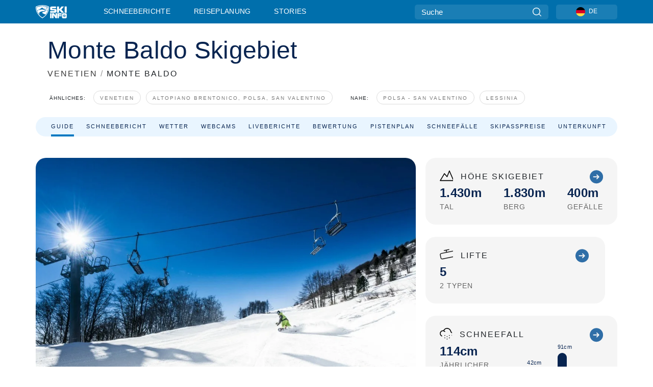

--- FILE ---
content_type: text/html; charset=utf-8
request_url: https://www.skiinfo.de/venetien/monte-baldo/unterkuenfte
body_size: 76975
content:
<!DOCTYPE html><html lang="de-DE"><head><meta charSet="utf-8"/><title>Unterkünfte und Hotels Monte Baldo | Skiurlaub buchen Monte Baldo</title><meta name="viewport" content="initial-scale=1.0, width=device-width"/><meta name="description" content="Günstige Unterkünfte für deinen Skiurlaub in Monte Baldo - ob Hotel, Apartment, Ferienwohnung oder Chalet, hier gibt es alle Angebote ..."/><link rel="canonical" href="https://www.skiinfo.de/venetien/monte-baldo/unterkuenfte"/><meta name="smartbanner:title" content="OnTheSnow Ski &amp; Snow Report"/><meta name="smartbanner:author" content="Ski &amp; Snow Conditions"/><meta name="smartbanner:hide-path" content="/"/><meta name="smartbanner:icon-apple" content="https://images.onthesnow.com/images/apple-touch-icon.png"/><meta name="smartbanner:icon-google" content="https://images.onthesnow.com/images/apple-touch-icon.png"/><meta name="smartbanner:button" content="ÖFFNEN"/><meta name="smartbanner:button-url-apple" content="https://apps.apple.com/us/app/onthesnow-ski-snow-report/id300412347"/><meta name="smartbanner:button-url-google" content="https://play.google.com/store/apps/details?id=com.skireport"/><meta name="smartbanner:enabled-platforms" content="android,ios"/><meta name="smartbanner:close-label" content="Close"/><meta property="og:url" content="https://www.skiinfo.de/venetien/monte-baldo/unterkuenfte"/><meta property="og:type" content="website"/><meta property="og:title" content="Unterkünfte und Hotels Monte Baldo | Skiurlaub buchen Monte Baldo"/><meta property="og:locale" content="de-DE"/><meta property="og:description" content="Günstige Unterkünfte für deinen Skiurlaub in Monte Baldo - ob Hotel, Apartment, Ferienwohnung oder Chalet, hier gibt es alle Angebote ..."/><meta property="og:image" content="https://cdn.bfldr.com/WIENNW6Q/as/hcsrbhcrzkn5rqwpgrxm4cm/Monte_Baldo?auto=webp&amp;format=png"/><meta name="twitter:card" content="summary_large_image"/><meta property="twitter:url" content="https://www.skiinfo.de/venetien/monte-baldo/unterkuenfte"/><meta name="twitter:site" content="@onthesnow"/><meta name="twitter:title" content="Unterkünfte und Hotels Monte Baldo | Skiurlaub buchen Monte Baldo"/><meta name="twitter:description" content="Günstige Unterkünfte für deinen Skiurlaub in Monte Baldo - ob Hotel, Apartment, Ferienwohnung oder Chalet, hier gibt es alle Angebote ..."/><meta name="twitter:image" content="https://cdn.bfldr.com/WIENNW6Q/as/hcsrbhcrzkn5rqwpgrxm4cm/Monte_Baldo?auto=webp&amp;format=png"/><link rel="manifest" href="/manifest.json"/><meta name="next-head-count" content="28"/><link rel="apple-touch-icon" sizes="180x180" href="/apple-touch-icon.png"/><link rel="icon" type="image/png" sizes="32x32" href="/favicon-32x32.png"/><link rel="icon" type="image/png" sizes="16x16" href="/favicon-16x16.png"/><link rel="mask-icon" href="/safari-pinned-tab.svg" color="#5bbad5"/><meta name="msapplication-TileColor" content="#2d89ef"/><meta name="theme-color" content="#ffffff"/><link rel="preconnect" href="https://fonts.googleapis.com"/><link rel="preconnect" href="https://fonts.gstatic.com" crossorigin="anonymous"/><link rel="preload" as="style" href="https://fonts.googleapis.com/css2?family=Roboto:wght@100;300;400;500;600;700;900&amp;family=Poppins:wght@100;300;400;500;600;700;900&amp;display=swap"/><link rel="stylesheet" href="https://fonts.googleapis.com/css2?family=Roboto:wght@100;300;400;500;600;700;900&amp;family=Poppins:wght@100;300;400;500;600;700;900&amp;display=swap" media="print"/><noscript><link rel="stylesheet" href="https://fonts.googleapis.com/css2?family=Roboto:wght@100;300;400;500;600;700;900&amp;family=Poppins:wght@100;300;400;500;600;700;900&amp;display=swap"/></noscript><link href="https://fonts.googleapis.com/css2?family=Poppins:ital,wght@0,300;0,400;0,500;0,600;0,700;0,800;1,300;1,400;1,500;1,600;1,700;1,800&amp;display=swap" rel="stylesheet"/><script type="text/plain" async="" class="optanon-category-C0004">(function(w,d,s,l,i){w[l]=w[l]||[];w[l].push({'gtm.start':
          new Date().getTime(),event:'gtm.js'});var f=d.getElementsByTagName(s)[0],
          j=d.createElement(s),dl=l!='dataLayer'?'&l='+l:'';j.async=true;j.src=
          'https://www.googletagmanager.com/gtm.js?id='+i+dl;f.parentNode.insertBefore(j,f);
          })(window,document,'script','dataLayer','GTM-5SCH5W8');</script><meta name="google-site-verification" content="xl1i2-dmbSSbf9QcrH_CPJD-rNGTfsgID4aZRSyJR_Q"/><style>
                    #onetrust-consent-sdk { display: none }
                    </style><script type="text/javascript">
          window.OptanonWrapper = function() {
            console.log("OptanonWrapper fired", OneTrust.IsAlertBoxClosed());
            window.isOneTrustScriptLoaded = true;

            if (window.parseOTCookie) {
              parseOTCookie(true);
            }
          }</script><script type="text/javascript" src="//ajax.googleapis.com/ajax/libs/jquery/3.6.1/jquery.min.js"></script><script type="text/javascript" src="//mein.skiinfo.de/c/assets/pigeon.js?v1"></script><script type="text/javascript">var Pigeon = new PigeonClass({
                    subdomain: 'mein.skiinfo.de',
                    fingerprint: true,
                    idp: false // true if subdomain does not share the same primary domain this script is installed on
                   });
                
                Pigeon.oneTrust('enable', { ignoreCookieCategories:['C0001','C0003'] } );
                   
                Pigeon.paywall({
                    // redirect: true || 'modal' Setting true or false tells Pigeon whether to redirect to 
                    // preset promotional page or not. Setting 'modal' tells the page to popup the
                    // standard promotional dialog.
                    redirect:false, 
                    free:false, // default: false. Setting true overrides the Pigeon Cloud presets, allowing this page to be free.
                    success:function(response){
                    // do stuff here with response
                    // See Pigeon Response Reference in documentation for available variables.
                    }
                });
                
                
                </script><script defer="" type="text/javascript">Pigeon.paywallPromise.done(function(response){
                // Is user logged in and enabled
                if( response.user_status ){
                    window.pigeonProps = {
                       trKey: 'nav.footer.accountSettings',
                       href: 'https://mein.skiinfo.de/user/',
                       fallback: 'Account Settings'
                    }
                } else {
                    window.pigeonProps = {
                       trKey: 'nav.footer.rejectConsent',
                       href: 'https://www.skiinfo.de/news/datenschutz/',
                       fallback: 'Reject Consent'
                    }
                }
                if(window.updatePigeonProps) {
                    window.updatePigeonProps();
                }
            });</script><script src="https://cdn.cookielaw.org/scripttemplates/otSDKStub.js" type="text/javascript" charSet="UTF-8" data-domain-script="1ff67bc2-d4e2-4bc2-88b9-9e652ebbf314"></script><link rel="stylesheet" href="/smartbanner/smartbanner.min.css"/><script defer="" src="/smartbanner/smartbanner.min.js"></script><link rel="preload" href="https://nextjs.onthesnow.com/_next/static/css/aa0e96e459c5c095.css" as="style"/><link rel="stylesheet" href="https://nextjs.onthesnow.com/_next/static/css/aa0e96e459c5c095.css" data-n-g=""/><link rel="preload" href="https://nextjs.onthesnow.com/_next/static/css/6638084f293d709e.css" as="style"/><link rel="stylesheet" href="https://nextjs.onthesnow.com/_next/static/css/6638084f293d709e.css" data-n-p=""/><link rel="preload" href="https://nextjs.onthesnow.com/_next/static/css/d6715af7501c8f60.css" as="style"/><link rel="stylesheet" href="https://nextjs.onthesnow.com/_next/static/css/d6715af7501c8f60.css" data-n-p=""/><link rel="preload" href="https://nextjs.onthesnow.com/_next/static/css/e35b1f5c1a9c36d9.css" as="style"/><link rel="stylesheet" href="https://nextjs.onthesnow.com/_next/static/css/e35b1f5c1a9c36d9.css" data-n-p=""/><link rel="preload" href="https://nextjs.onthesnow.com/_next/static/css/56a9a8783b6ce40a.css" as="style"/><link rel="stylesheet" href="https://nextjs.onthesnow.com/_next/static/css/56a9a8783b6ce40a.css"/><noscript data-n-css=""></noscript><script defer="" nomodule="" src="https://nextjs.onthesnow.com/_next/static/chunks/polyfills-c67a75d1b6f99dc8.js"></script><script defer="" src="https://nextjs.onthesnow.com/_next/static/chunks/5953.41bbe2dd86498f39.js"></script><script defer="" src="https://nextjs.onthesnow.com/_next/static/chunks/2220.d81ed58aed146073.js"></script><script src="https://nextjs.onthesnow.com/_next/static/chunks/webpack-9ef1554b57bd7027.js" defer=""></script><script src="https://nextjs.onthesnow.com/_next/static/chunks/framework-c785d58f95541f19.js" defer=""></script><script src="https://nextjs.onthesnow.com/_next/static/chunks/main-35ccc97ee3abffe0.js" defer=""></script><script src="https://nextjs.onthesnow.com/_next/static/chunks/pages/_app-eab69b0b1838415f.js" defer=""></script><script src="https://nextjs.onthesnow.com/_next/static/chunks/fec483df-025b67593f65e72d.js" defer=""></script><script src="https://nextjs.onthesnow.com/_next/static/chunks/9669-b100a0bcd7abbd2e.js" defer=""></script><script src="https://nextjs.onthesnow.com/_next/static/chunks/9861-1e768c62a1e811b5.js" defer=""></script><script src="https://nextjs.onthesnow.com/_next/static/chunks/4221-2d3eed0b0f8c238c.js" defer=""></script><script src="https://nextjs.onthesnow.com/_next/static/chunks/2050-63886329d538a06f.js" defer=""></script><script src="https://nextjs.onthesnow.com/_next/static/chunks/1605-9dcf4a4be1483119.js" defer=""></script><script src="https://nextjs.onthesnow.com/_next/static/chunks/8033-bdfbe0588b213143.js" defer=""></script><script src="https://nextjs.onthesnow.com/_next/static/chunks/1036-d3fc8e39a0906a4d.js" defer=""></script><script src="https://nextjs.onthesnow.com/_next/static/chunks/3157-be901a53c672fec4.js" defer=""></script><script src="https://nextjs.onthesnow.com/_next/static/chunks/1983-a01961daaacf43cf.js" defer=""></script><script src="https://nextjs.onthesnow.com/_next/static/chunks/2974-570e456ff5fece53.js" defer=""></script><script src="https://nextjs.onthesnow.com/_next/static/chunks/1994-e496443910856d54.js" defer=""></script><script src="https://nextjs.onthesnow.com/_next/static/chunks/7796-e38cda8f07e00c24.js" defer=""></script><script src="https://nextjs.onthesnow.com/_next/static/chunks/1-4cf52f3bf0872ab3.js" defer=""></script><script src="https://nextjs.onthesnow.com/_next/static/chunks/2797-0ccd6666e06d2eae.js" defer=""></script><script src="https://nextjs.onthesnow.com/_next/static/chunks/536-de0e87d9e8a7af8b.js" defer=""></script><script src="https://nextjs.onthesnow.com/_next/static/chunks/1654-99efa19d977c92f7.js" defer=""></script><script src="https://nextjs.onthesnow.com/_next/static/chunks/pages/%5Bregion%5D/%5Bresort%5D/unterkuenfte-101fa3afa68ac558.js" defer=""></script><script src="https://nextjs.onthesnow.com/_next/static/2.8.17_de-DE/_buildManifest.js" defer=""></script><script src="https://nextjs.onthesnow.com/_next/static/2.8.17_de-DE/_ssgManifest.js" defer=""></script></head><body><div id="__next"><noscript><iframe title="Google Tag Manager" src="https://www.googletagmanager.com/ns.html?id=GTM-5SCH5W8" height="0" width="0" style="display:none;visibility:hidden"></iframe></noscript><div id="GPTScripts"></div><noscript><img height="1" width="1" alt="facebook-pixel" class="optanon-category-C0004" style="display:none" src="https://www.facebook.com/tr?id=419774891779343&amp;ev=PageView&amp;noscript=1"/></noscript><div id="FPC-with-scripts"></div><noscript><img style="position:absolute" alt="" src="https://pubads.g.doubleclick.net/activity;dc_iu=/7730/DFPAudiencePixel;ord=1;dc_seg=7264807841?" width="1" height="1"/></noscript><nav class="styles_box___Anpz"><div class="container-xl p-0"><div><div class="styles_logo__SQxSo"><a tabindex="-1" href="/"><svg viewBox="0 0 240 102" fill="none" xmlns="http://www.w3.org/2000/svg"><path d="M102.491 12.257C93.605 6.504 73.678.17 51.498 0 29.322.17 9.396 6.504.506 12.257.19 12.466-7.634 64.974 51.498 102c59.137-37.026 51.315-89.534 50.993-89.743zM51.498 95.839C-2.108 62.676 4.987 15.647 5.275 15.466c8.057-5.159 26.122-10.828 46.223-10.98 20.103.152 38.17 5.821 46.232 10.98.284.18 7.381 47.21-46.232 80.373z" fill="#fff"></path><path d="M95.565 17.875C87.878 13.24 70.659 8.135 51.496 8c-19.16.134-36.378 5.24-44.058 9.875-.136.083-1.82 10.26 2.478 24.125.379-.2 14.336-7.552 21.544-11.417 7.53-4.04 17.358-11.62 17.8-11.646.689-.055 3.613 4.09 14.262 9.794 9.742 5.223 17.17 8.15 29.925 12.053 3.836-13.24 2.248-22.829 2.118-22.909zm-11.248-1.893l1.181 3.463 3.508-1.154-1.136 2.246-3.51 1.16-1.179-3.466 1.136-2.249zM69.67 19.416l1.194 1.636 1.659-1.17-.228 1.365-1.658 1.174-1.194-1.638.227-1.367zm-2.68 4.249l1.662-1.175-1.192-1.633 1.39.224 1.19 1.633-1.662 1.177-1.389-.226zm4.484 2.52L70.28 24.55l-1.66 1.17.228-1.366 1.66-1.174 1.194 1.638-.228 1.367zm2.212-1.44l-1.39-.223-1.19-1.632 1.663-1.176 1.389.225-1.665 1.174 1.193 1.633zm6.023-7.43l2.283 1.12 1.178 3.452-3.518 1.164-2.286-1.121 3.517-1.16-1.174-3.455zm4.057 11.341l-1.18-3.462-3.509 1.157 1.136-2.25 3.514-1.158 1.178 3.464-1.139 2.25zm1.641 5.395l.502-.941-.951-.493.707-.217.954.493-.502.94-.71.218zm.245-2.625l.956.494.503-.94.22.699-.5.937-.959-.494-.22-.696zm1.519 2.278l-.502.938-.22-.697.503-.94.953.494.222.697-.956-.492zm.944-.484l-.954-.492.505-.942.707-.217-.502.942.954.494-.71.215zm-.912-9.348l1.175 3.455-2.285-1.12-1.178-3.457 3.519-1.16 2.287 1.123-3.518 1.16z" fill="#fff"></path><path d="M84.931 42.607s-10.153-4.69-18.103-6.586c-2.128-.507 18.47 8.436 2.874 13.506-12.287 3.996-40.062 5.897 5.4 23.473C84.922 62.421 90.212 51.65 93 42.451c-1.67-.624-5.736-2.052-14.026-4.534-3.239-.966 5.37 3.723 5.957 4.69z" fill="#fff"></path><path d="M56.27 47.143c34.427-3.23 1.611-14.096 1.611-14.096l-.367 6.755s-5.93-7.49-7.103-8.664c-1.174-1.174-4.542 5.582-5.421 4.259-.879-1.32-4.76-1.984-7.692-.66-2.93 1.321-8.13 5.067-9.23 5.286-2.906.584 10.336-9.803 6.082-7.71-6.514 3.207-17.283 7.943-23.15 11.46 3.195 9.521 9.159 20.56 20.074 31.227-7.313-11.242-8.278-24.717 25.196-27.857zM230.613 62.603c-9.504 0-19.656.022-19.656.022s-4.722-.094-6.754 3.064c-2.025 3.143-1.822 6.597-1.822 6.597v19.507s-.04 5.439 2.809 7.769c2.849 2.332 6.178 2.023 6.178 2.023h18.845s9.149.906 9.149-9.852V72.33c-.002 0 .745-9.727-8.749-9.727zm-11.008 7.182l3.228 6.364 6.365-3.205-1.532 4.654-6.366 3.213-3.229-6.367 1.534-4.659zm-11.585 13.42l6.385-3.218-3.217-6.348 4.669 1.532 3.226 6.343-6.386 3.218-4.677-1.527zm14.111 11.217l-3.223-6.362-6.365 3.207 1.528-4.66 6.372-3.21 3.224 6.365-1.536 4.66zm5.203-10.193l3.22 6.345-4.673-1.527-3.223-6.354 6.382-3.213 4.681 1.532-6.387 3.217zM111 45.9h33.335v-5.374h-19.736c-1.504 0-2.81-.047-3.925-.143-1.114-.094-2.085-.261-2.914-.502-.828-.238-1.554-.56-2.176-.967a10.978 10.978 0 01-1.787-1.469c-1.863-1.91-2.797-4.634-2.797-8.172V23.9c0-2.818.232-4.992.699-6.521.467-1.529 1.295-2.77 2.488-3.727 1.189-1.003 2.653-1.694 4.39-2.077 1.734-.383 4.207-.575 7.42-.575h30.849v12.9h-29.761v5.373h17.25c3.211 0 5.646.133 7.304.396 1.658.263 3.081.728 4.274 1.398 1.45.812 2.565 2.042 3.342 3.69.777 1.648 1.165 3.57 1.165 5.768v5.373c0 2.677-.272 4.78-.815 6.307a8.17 8.17 0 01-2.759 3.798c-.673.526-1.373.968-2.099 1.326-.726.358-1.58.645-2.563.86-.985.216-2.111.37-3.381.467a60.28 60.28 0 01-4.467.143H111v-12.9zM164.061 11h16.085v18.918h3.73L198.718 11h18.958l-19.97 23.648 21.525 24.15h-20.513l-14.843-18.416h-3.73v18.417h-16.084V11zM222.894 11h16.085v47.799h-16.085V11zM111 62.994h11.941v38.475H111V62.994zM126.226 62.994h14.94l11.133 18.344V62.994h11.941v38.475h-11.537l-14.538-23.535v23.535h-11.94V62.994h.001zM167.492 62.994h32.361v10.384h-20.42v4.614h20.421v8.48h-20.421v14.997h-11.941V62.994z" fill="#fff"></path></svg></a></div><div class="styles_desktopMenu__lxfmC"><a href="/schneehoehen-schneebericht">Schneeberichte</a><a href="/skigebiet">Reiseplanung</a><a href="/news/" class="">Stories</a></div></div><div><div class="styles_search__UiDjC"><form><input type="search" name="search" placeholder="Suche"/><button type="button" title="Suche"><svg viewBox="0 0 24 24" xmlns="http://www.w3.org/2000/svg"><path d="M10.57 0C4.74 0 0 4.741 0 10.57c0 5.827 4.741 10.568 10.57 10.568 5.827 0 10.568-4.741 10.568-10.569C21.138 4.741 16.397 0 10.57 0zm0 19.187c-4.753 0-8.619-3.866-8.619-8.618 0-4.752 3.866-8.618 8.618-8.618 4.752 0 8.618 3.866 8.618 8.618 0 4.752-3.866 8.618-8.618 8.618z"></path><path d="M23.714 22.334l-5.593-5.593a.975.975 0 10-1.38 1.38l5.593 5.593a.972.972 0 001.38 0 .975.975 0 000-1.38z"></path></svg></button></form></div><div class="styles_langPicker__IbnXq"><div class="styles_langWrapper__Fb8X0"><a class="styles_langButton__7sCTT"><div><img src="/assets/flags/DE.png" alt="DE" width="18" height="18" title="DE"/><span>DE</span></div></a><div class="styles_langDropdown__KCcDf"><a class="lang-select" href="https://www.onthesnow.com"><div><span>US</span></div></a><a class="lang-select" href="https://www.onthesnow.co.uk"><div><span>UK</span></div></a><a class="lang-select" href="https://www.skiinfo.se"><div><span>SV</span></div></a><a class="lang-select" href="https://www.onthesnow.sk"><div><span>SK</span></div></a><a class="lang-select" href="https://www.skiinfo.pl"><div><span>PL</span></div></a><a class="lang-select" href="https://www.skiinfo.de"><div><span>DE</span></div></a><a class="lang-select" href="https://es.skiinfo.com"><div><span>ES</span></div></a><a class="lang-select" href="https://www.skiinfo.it"><div><span>IT</span></div></a><a class="lang-select" href="https://www.skiinfo.no"><div><span>NO</span></div></a><a class="lang-select" href="https://www.skiinfo.dk"><div><span>DA</span></div></a><a class="lang-select" href="https://www.skiinfo.fr"><div><span>FR</span></div></a><a class="lang-select" href="https://www.skiinfo.nl"><div><span>NL</span></div></a><a class="lang-select" href="https://www.onthesnow.cz"><div><span>CZ</span></div></a></div></div></div><div tabindex="-1" role="button" class="styles_searchToggle__L4_lN"><svg viewBox="0 0 24 24" xmlns="http://www.w3.org/2000/svg"><path d="M10.57 0C4.74 0 0 4.741 0 10.57c0 5.827 4.741 10.568 10.57 10.568 5.827 0 10.568-4.741 10.568-10.569C21.138 4.741 16.397 0 10.57 0zm0 19.187c-4.753 0-8.619-3.866-8.619-8.618 0-4.752 3.866-8.618 8.618-8.618 4.752 0 8.618 3.866 8.618 8.618 0 4.752-3.866 8.618-8.618 8.618z"></path><path d="M23.714 22.334l-5.593-5.593a.975.975 0 10-1.38 1.38l5.593 5.593a.972.972 0 001.38 0 .975.975 0 000-1.38z"></path></svg></div><div tabindex="-1" role="button" class="styles_burger__OiHl4"><svg viewBox="0 0 25 20" xmlns="http://www.w3.org/2000/svg"><rect width="25" height="3.333" rx="1.667"></rect><rect y="8.334" width="25" height="3.333" rx="1.667"></rect><rect y="16.666" width="25" height="3.333" rx="1.667"></rect></svg></div></div></div><div class="styles_mobileMenu__EWmNZ"><div class="styles_head__cDv3M"><div class="container"><div tabindex="-1" role="button" class="styles_burger__OiHl4"><svg viewBox="0 0 25 20" xmlns="http://www.w3.org/2000/svg"><rect width="25" height="3.333" rx="1.667"></rect><rect y="8.334" width="25" height="3.333" rx="1.667"></rect><rect y="16.666" width="25" height="3.333" rx="1.667"></rect></svg></div></div></div><div class="styles_links__OPHIm"><a href="/schneehoehen-schneebericht">Schneeberichte</a><a href="/skigebiet">Reiseplanung</a><a href="/news/" class="">Stories</a></div></div></nav><div class="container-xl content-container"><div class="styles_header__LIzdC"><div class="styles_content__17ubJ"><div class="styles_hero__28E9o"><div><div class="styles_title__nwByn"><h1>Monte Baldo Unterkünfte</h1></div><div class="styles_subtitle__uu40P"><h2><a href="/venetien/schneehoehen-schneebericht">VENETIEN</a> <span class="styles_seperator__rWZRs">/</span> <!-- -->MONTE BALDO</h2></div><div class="styles_tagsContainer__wqBiQ"><div class="styles_rows__4zqtZ styles_rowsNonPartner__1TJ40"><div class="styles_row___yPCL"><p>Ähnliches:</p><a class="styles_tag__GOIyD" href="/venetien/schneehoehen-schneebericht">Venetien</a><a class="styles_tag__GOIyD" href="/altopiano-brentonico-polsa-san-valentino/schneehoehen-schneebericht">Altopiano Brentonico, Polsa, San Valentino</a></div><div class="styles_row___yPCL"><p>Nahe:</p><a class="styles_tag__GOIyD" href="/trentino/polsa-san-valentino/schneehoehen-schneebericht">Polsa - San Valentino</a><a class="styles_tag__GOIyD" href="/venetien/lessinia/schneehoehen-schneebericht">Lessinia</a></div></div></div></div></div><div class="styles_links__CG2WY"><div class="Link_linkContainer__j_XC5"><a href="/venetien/monte-baldo/skigebiet" rel="" class="Link_link__jRQZF Link_redesigned___kOm_">Guide</a></div><div class="Link_linkContainer__j_XC5"><a href="/venetien/monte-baldo/schneehoehen-schneebericht" rel="" class="Link_link__jRQZF Link_redesigned___kOm_">Schneebericht</a></div><div class="Link_linkContainer__j_XC5"><a href="/venetien/monte-baldo/wetter" rel="" class="Link_link__jRQZF Link_redesigned___kOm_">Wetter</a></div><div class="Link_linkContainer__j_XC5"><a href="/venetien/monte-baldo/webcams" rel="" class="Link_link__jRQZF Link_redesigned___kOm_">Webcams</a></div><div class="Link_linkContainer__j_XC5"><a href="/venetien/monte-baldo/bewertungen-schneeberichte" rel="" class="Link_link__jRQZF Link_redesigned___kOm_">Liveberichte</a></div><div class="Link_linkContainer__j_XC5"><a href="/venetien/monte-baldo/bewertungen" rel="" class="Link_link__jRQZF Link_redesigned___kOm_">Bewertung</a></div><div class="Link_linkContainer__j_XC5"><a href="/venetien/monte-baldo/pistenplan" rel="" class="Link_link__jRQZF Link_redesigned___kOm_">Pistenplan</a></div><div class="Link_linkContainer__j_XC5"><a href="/venetien/monte-baldo/schneestatistik" rel="" class="Link_link__jRQZF Link_redesigned___kOm_">Schneefälle</a></div><div class="Link_linkContainer__j_XC5"><a href="/venetien/monte-baldo/skipaesse" rel="" class="Link_link__jRQZF Link_redesigned___kOm_">Skipasspreise</a></div></div></div></div><div class="styles_layout__Zkjid layout-container"><style>#nprogress{pointer-events:none}#nprogress .bar{background:#29d;position:fixed;z-index:1600;top: 0;left:0;width:100%;height:3px}#nprogress .peg{display:block;position:absolute;right:0;width:100px;height:100%;box-shadow:0 0 10px #29d,0 0 5px #29d;opacity:1;-webkit-transform:rotate(3deg) translate(0px,-4px);-ms-transform:rotate(3deg) translate(0px,-4px);transform:rotate(3deg) translate(0px,-4px)}#nprogress .spinner{display:block;position:fixed;z-index:1600;top: 15px;right:15px}#nprogress .spinner-icon{width:18px;height:18px;box-sizing:border-box;border:2px solid transparent;border-top-color:#29d;border-left-color:#29d;border-radius:50%;-webkit-animation:nprogress-spinner 400ms linear infinite;animation:nprogress-spinner 400ms linear infinite}.nprogress-custom-parent{overflow:hidden;position:relative}.nprogress-custom-parent #nprogress .bar,.nprogress-custom-parent #nprogress .spinner{position:absolute}@-webkit-keyframes nprogress-spinner{0%{-webkit-transform:rotate(0deg)}100%{-webkit-transform:rotate(360deg)}}@keyframes nprogress-spinner{0%{transform:rotate(0deg)}100%{transform:rotate(360deg)}}</style><div class="w-100"><article class="styles_box__DnDyN styles_container__MlgNf styles_condensed__WhZdw"><form class="styles_wrapper__hfv6n"><div class="styles_form__joJUn"><div><div class="styles_dateInput__nuji2 styles_taWidgetDateInput__8OITD"><label for="fromDate">Check In</label><div class="styles_flex__fpLSw flatpickr"><input id="fromDate" type="text"/><button type="button"><svg width="24" height="24" fill="none" xmlns="http://www.w3.org/2000/svg"><path d="M2 12c0-3.771 0-5.657 1.172-6.828C4.343 4 6.229 4 10 4h4c3.771 0 5.657 0 6.828 1.172C22 6.343 22 8.229 22 12v2c0 3.771 0 5.657-1.172 6.828C19.657 22 17.771 22 14 22h-4c-3.771 0-5.657 0-6.828-1.172C2 19.657 2 17.771 2 14v-2z" stroke="#082450" stroke-width="1.5"></path><path d="M7 4V2.5M17 4V2.5M2.5 9h19" stroke="#082450" stroke-width="1.5" stroke-linecap="round"></path><path d="M18 17a1 1 0 11-2 0 1 1 0 012 0zm0-4a1 1 0 11-2 0 1 1 0 012 0zm-5 4a1 1 0 11-2 0 1 1 0 012 0zm0-4a1 1 0 11-2 0 1 1 0 012 0zm-5 4a1 1 0 11-2 0 1 1 0 012 0zm0-4a1 1 0 11-2 0 1 1 0 012 0z" fill="#082450"></path></svg></button></div></div><div class="styles_dateInput__nuji2"><label for="toDate">Check Out</label><div class="styles_flex__fpLSw"><input id="toDate" type="text"/><button type="button"><svg width="24" height="24" fill="none" xmlns="http://www.w3.org/2000/svg"><path d="M2 12c0-3.771 0-5.657 1.172-6.828C4.343 4 6.229 4 10 4h4c3.771 0 5.657 0 6.828 1.172C22 6.343 22 8.229 22 12v2c0 3.771 0 5.657-1.172 6.828C19.657 22 17.771 22 14 22h-4c-3.771 0-5.657 0-6.828-1.172C2 19.657 2 17.771 2 14v-2z" stroke="#082450" stroke-width="1.5"></path><path d="M7 4V2.5M17 4V2.5M2.5 9h19" stroke="#082450" stroke-width="1.5" stroke-linecap="round"></path><path d="M18 17a1 1 0 11-2 0 1 1 0 012 0zm0-4a1 1 0 11-2 0 1 1 0 012 0zm-5 4a1 1 0 11-2 0 1 1 0 012 0zm0-4a1 1 0 11-2 0 1 1 0 012 0zm-5 4a1 1 0 11-2 0 1 1 0 012 0zm0-4a1 1 0 11-2 0 1 1 0 012 0z" fill="#082450"></path></svg></button></div></div></div><div><div class="styles_button__bsgBk"><button class="styles_box__or16V">Suche</button></div></div></div></form></article><section class="styles_box__RnvNR lodging_header__jNGGE"><h2>Alle Hotels im Skigebiet Monte Baldo</h2><div><label for="resort.lodging.sortBy">Filtern nach:</label><style data-emotion="css 2b097c-container">.css-2b097c-container{position:relative;box-sizing:border-box;}</style><div class="css-2b097c-container" id="resort.lodging.sortBy"><style data-emotion="css 7pg0cj-a11yText">.css-7pg0cj-a11yText{z-index:9999;border:0;clip:rect(1px, 1px, 1px, 1px);height:1px;width:1px;position:absolute;overflow:hidden;padding:0;white-space:nowrap;}</style><span aria-live="polite" aria-atomic="false" aria-relevant="additions text" class="css-7pg0cj-a11yText"></span><style data-emotion="css yk16xz-control">.css-yk16xz-control{-webkit-align-items:center;-webkit-box-align:center;-ms-flex-align:center;align-items:center;background-color:hsl(0, 0%, 100%);border-color:hsl(0, 0%, 80%);border-radius:4px;border-style:solid;border-width:1px;cursor:default;display:-webkit-box;display:-webkit-flex;display:-ms-flexbox;display:flex;-webkit-box-flex-wrap:wrap;-webkit-flex-wrap:wrap;-ms-flex-wrap:wrap;flex-wrap:wrap;-webkit-box-pack:justify;-webkit-justify-content:space-between;justify-content:space-between;min-height:38px;outline:0!important;position:relative;-webkit-transition:all 100ms;transition:all 100ms;box-sizing:border-box;}.css-yk16xz-control:hover{border-color:hsl(0, 0%, 70%);}</style><div class="css-yk16xz-control"><style data-emotion="css 1hwfws3">.css-1hwfws3{-webkit-align-items:center;-webkit-box-align:center;-ms-flex-align:center;align-items:center;display:-webkit-box;display:-webkit-flex;display:-ms-flexbox;display:flex;-webkit-flex:1;-ms-flex:1;flex:1;-webkit-box-flex-wrap:wrap;-webkit-flex-wrap:wrap;-ms-flex-wrap:wrap;flex-wrap:wrap;padding:2px 8px;-webkit-overflow-scrolling:touch;position:relative;overflow:hidden;box-sizing:border-box;}</style><div class="css-1hwfws3"><style data-emotion="css 1uccc91-singleValue">.css-1uccc91-singleValue{color:hsl(0, 0%, 20%);margin-left:2px;margin-right:2px;max-width:calc(100% - 8px);overflow:hidden;position:absolute;text-overflow:ellipsis;white-space:nowrap;top:50%;-webkit-transform:translateY(-50%);-moz-transform:translateY(-50%);-ms-transform:translateY(-50%);transform:translateY(-50%);box-sizing:border-box;}</style><div class="css-1uccc91-singleValue">Bewertungen</div><style data-emotion="css 62g3xt-dummyInput">.css-62g3xt-dummyInput{background:0;border:0;font-size:inherit;outline:0;padding:0;width:1px;color:transparent;left:-100px;opacity:0;position:relative;-webkit-transform:scale(0);-moz-transform:scale(0);-ms-transform:scale(0);transform:scale(0);}</style><input id="react-select-27800-input" readonly="" tabindex="0" aria-autocomplete="list" class="css-62g3xt-dummyInput" value=""/></div><style data-emotion="css 1wy0on6">.css-1wy0on6{-webkit-align-items:center;-webkit-box-align:center;-ms-flex-align:center;align-items:center;-webkit-align-self:stretch;-ms-flex-item-align:stretch;align-self:stretch;display:-webkit-box;display:-webkit-flex;display:-ms-flexbox;display:flex;-webkit-flex-shrink:0;-ms-flex-negative:0;flex-shrink:0;box-sizing:border-box;}</style><div class="css-1wy0on6"><style data-emotion="css 1okebmr-indicatorSeparator">.css-1okebmr-indicatorSeparator{-webkit-align-self:stretch;-ms-flex-item-align:stretch;align-self:stretch;background-color:hsl(0, 0%, 80%);margin-bottom:8px;margin-top:8px;width:1px;box-sizing:border-box;}</style><span class="css-1okebmr-indicatorSeparator"></span><style data-emotion="css tlfecz-indicatorContainer">.css-tlfecz-indicatorContainer{color:hsl(0, 0%, 80%);display:-webkit-box;display:-webkit-flex;display:-ms-flexbox;display:flex;padding:8px;-webkit-transition:color 150ms;transition:color 150ms;box-sizing:border-box;}.css-tlfecz-indicatorContainer:hover{color:hsl(0, 0%, 60%);}</style><div class="css-tlfecz-indicatorContainer" aria-hidden="true"><style data-emotion="css 8mmkcg">.css-8mmkcg{display:inline-block;fill:currentColor;line-height:1;stroke:currentColor;stroke-width:0;}</style><svg height="20" width="20" viewBox="0 0 20 20" aria-hidden="true" focusable="false" class="css-8mmkcg"><path d="M4.516 7.548c0.436-0.446 1.043-0.481 1.576 0l3.908 3.747 3.908-3.747c0.533-0.481 1.141-0.446 1.574 0 0.436 0.445 0.408 1.197 0 1.615-0.406 0.418-4.695 4.502-4.695 4.502-0.217 0.223-0.502 0.335-0.787 0.335s-0.57-0.112-0.789-0.335c0 0-4.287-4.084-4.695-4.502s-0.436-1.17 0-1.615z"></path></svg></div></div></div></div></div></section><div class="lodging_offerList__7WQVS"></div></div><script type="application/ld+json">{"@context":"https://schema.org","@type":"BreadcrumbList","itemListElement":[{"@type":"ListItem","position":1,"item":{"@id":"/venetien/schneehoehen-schneebericht","name":"Venetien"}},{"@type":"ListItem","position":2,"item":{"@id":"/venetien/monte-baldo/unterkuenfte","name":"Monte Baldo"}}]}</script></div></div><div class="styles_box__bvCpu"><div></div></div><div class="styles_box__2i0a8"><div class="styles_top__MG_k5"><div class="styles_mountains__OaWyo"><svg width="220" height="89" fill="none" xmlns="http://www.w3.org/2000/svg" class="styles_m2__dopkI"><path d="M129.5 0l48 48L220 88.5H0l53-53L73.5 56l56-56z" fill="#292929"></path></svg><svg width="287" height="207" fill="none" xmlns="http://www.w3.org/2000/svg" class="styles_m1__6g7E_"><path d="M329.176 43.5L286.1 77l-95.795-18L0 207h704v-40.5L489.907 0l-84.223 43.5h-76.508z" fill="#191919"></path></svg><svg width="108" height="89" fill="none" xmlns="http://www.w3.org/2000/svg" class="styles_m3__R9l7C"><path d="M-22 0l-48 48v40.5h177.5l-53-53L34 56-22 0z" fill="#0E0E0E" fill-opacity="0.64"></path></svg></div><div class="styles_content__Nti3C"><div class="container-xl"><div class="styles_left__VFnwy"><nav class="styles_bold__oqC0K"><svg viewBox="0 0 240 102" fill="none" xmlns="http://www.w3.org/2000/svg"><path d="M102.491 12.257C93.605 6.504 73.678.17 51.498 0 29.322.17 9.396 6.504.506 12.257.19 12.466-7.634 64.974 51.498 102c59.137-37.026 51.315-89.534 50.993-89.743zM51.498 95.839C-2.108 62.676 4.987 15.647 5.275 15.466c8.057-5.159 26.122-10.828 46.223-10.98 20.103.152 38.17 5.821 46.232 10.98.284.18 7.381 47.21-46.232 80.373z" fill="#fff"></path><path d="M95.565 17.875C87.878 13.24 70.659 8.135 51.496 8c-19.16.134-36.378 5.24-44.058 9.875-.136.083-1.82 10.26 2.478 24.125.379-.2 14.336-7.552 21.544-11.417 7.53-4.04 17.358-11.62 17.8-11.646.689-.055 3.613 4.09 14.262 9.794 9.742 5.223 17.17 8.15 29.925 12.053 3.836-13.24 2.248-22.829 2.118-22.909zm-11.248-1.893l1.181 3.463 3.508-1.154-1.136 2.246-3.51 1.16-1.179-3.466 1.136-2.249zM69.67 19.416l1.194 1.636 1.659-1.17-.228 1.365-1.658 1.174-1.194-1.638.227-1.367zm-2.68 4.249l1.662-1.175-1.192-1.633 1.39.224 1.19 1.633-1.662 1.177-1.389-.226zm4.484 2.52L70.28 24.55l-1.66 1.17.228-1.366 1.66-1.174 1.194 1.638-.228 1.367zm2.212-1.44l-1.39-.223-1.19-1.632 1.663-1.176 1.389.225-1.665 1.174 1.193 1.633zm6.023-7.43l2.283 1.12 1.178 3.452-3.518 1.164-2.286-1.121 3.517-1.16-1.174-3.455zm4.057 11.341l-1.18-3.462-3.509 1.157 1.136-2.25 3.514-1.158 1.178 3.464-1.139 2.25zm1.641 5.395l.502-.941-.951-.493.707-.217.954.493-.502.94-.71.218zm.245-2.625l.956.494.503-.94.22.699-.5.937-.959-.494-.22-.696zm1.519 2.278l-.502.938-.22-.697.503-.94.953.494.222.697-.956-.492zm.944-.484l-.954-.492.505-.942.707-.217-.502.942.954.494-.71.215zm-.912-9.348l1.175 3.455-2.285-1.12-1.178-3.457 3.519-1.16 2.287 1.123-3.518 1.16z" fill="#fff"></path><path d="M84.931 42.607s-10.153-4.69-18.103-6.586c-2.128-.507 18.47 8.436 2.874 13.506-12.287 3.996-40.062 5.897 5.4 23.473C84.922 62.421 90.212 51.65 93 42.451c-1.67-.624-5.736-2.052-14.026-4.534-3.239-.966 5.37 3.723 5.957 4.69z" fill="#fff"></path><path d="M56.27 47.143c34.427-3.23 1.611-14.096 1.611-14.096l-.367 6.755s-5.93-7.49-7.103-8.664c-1.174-1.174-4.542 5.582-5.421 4.259-.879-1.32-4.76-1.984-7.692-.66-2.93 1.321-8.13 5.067-9.23 5.286-2.906.584 10.336-9.803 6.082-7.71-6.514 3.207-17.283 7.943-23.15 11.46 3.195 9.521 9.159 20.56 20.074 31.227-7.313-11.242-8.278-24.717 25.196-27.857zM230.613 62.603c-9.504 0-19.656.022-19.656.022s-4.722-.094-6.754 3.064c-2.025 3.143-1.822 6.597-1.822 6.597v19.507s-.04 5.439 2.809 7.769c2.849 2.332 6.178 2.023 6.178 2.023h18.845s9.149.906 9.149-9.852V72.33c-.002 0 .745-9.727-8.749-9.727zm-11.008 7.182l3.228 6.364 6.365-3.205-1.532 4.654-6.366 3.213-3.229-6.367 1.534-4.659zm-11.585 13.42l6.385-3.218-3.217-6.348 4.669 1.532 3.226 6.343-6.386 3.218-4.677-1.527zm14.111 11.217l-3.223-6.362-6.365 3.207 1.528-4.66 6.372-3.21 3.224 6.365-1.536 4.66zm5.203-10.193l3.22 6.345-4.673-1.527-3.223-6.354 6.382-3.213 4.681 1.532-6.387 3.217zM111 45.9h33.335v-5.374h-19.736c-1.504 0-2.81-.047-3.925-.143-1.114-.094-2.085-.261-2.914-.502-.828-.238-1.554-.56-2.176-.967a10.978 10.978 0 01-1.787-1.469c-1.863-1.91-2.797-4.634-2.797-8.172V23.9c0-2.818.232-4.992.699-6.521.467-1.529 1.295-2.77 2.488-3.727 1.189-1.003 2.653-1.694 4.39-2.077 1.734-.383 4.207-.575 7.42-.575h30.849v12.9h-29.761v5.373h17.25c3.211 0 5.646.133 7.304.396 1.658.263 3.081.728 4.274 1.398 1.45.812 2.565 2.042 3.342 3.69.777 1.648 1.165 3.57 1.165 5.768v5.373c0 2.677-.272 4.78-.815 6.307a8.17 8.17 0 01-2.759 3.798c-.673.526-1.373.968-2.099 1.326-.726.358-1.58.645-2.563.86-.985.216-2.111.37-3.381.467a60.28 60.28 0 01-4.467.143H111v-12.9zM164.061 11h16.085v18.918h3.73L198.718 11h18.958l-19.97 23.648 21.525 24.15h-20.513l-14.843-18.416h-3.73v18.417h-16.084V11zM222.894 11h16.085v47.799h-16.085V11zM111 62.994h11.941v38.475H111V62.994zM126.226 62.994h14.94l11.133 18.344V62.994h11.941v38.475h-11.537l-14.538-23.535v23.535h-11.94V62.994h.001zM167.492 62.994h32.361v10.384h-20.42v4.614h20.421v8.48h-20.421v14.997h-11.941V62.994z" fill="#fff"></path></svg><div class="styles_navLinksContainer__EQv2v"><div class="styles_block__pxSFO"><a href="https://www.skiinfo.de/news/contact-us/">Kontakt</a><span>/</span><a href="https://www.skiinfo.de/news/kit-winter/">Werben</a></div><div class="styles_block__pxSFO styles_support__fumo4"><a href="/news/newsletter/">Newsletter anmelden</a></div></div></nav><nav class="styles_small__z7eoG"><a href="/news/impressum/">Impressum</a><span>/</span><a href="/news/datenschutz/">Datenschutz</a><span>/</span><a href="/news/geschaftsbedingungen/">AGB</a><span>/</span><a href="/sitemap">Sitemap</a><span>/</span><div class="styles_unitToggle__QiAA7"><div>Einheiten<!-- -->:</div><a class="styles_active__DiHqn">Metrisch</a><a class="">Imperial</a><span>/</span></div><a id="pigeon-btn" class="pigeon-settings"></a></nav></div><div class="styles_right__VZuqe"><nav class="styles_social__Z2XhN"><a aria-label="Youtube" target="_blank" rel="noreferrer" href="https://www.youtube.com/user/mountains2b"><svg viewBox="0 0 24 17" xmlns="http://www.w3.org/2000/svg"><path d="M23.506 2.66A3.024 3.024 0 0021.39.52C19.512 0 12 0 12 0S4.488 0 2.61.5C1.6.78.77 1.62.493 2.66 0 4.56 0 8.5 0 8.5s0 3.96.494 5.84a3.025 3.025 0 002.116 2.14C4.507 17 12 17 12 17s7.512 0 9.39-.5a3.024 3.024 0 002.116-2.14C24 12.46 24 8.52 24 8.52s.02-3.96-.494-5.86zM9.608 12.14V4.86l6.247 3.64-6.247 3.64z"></path></svg></a><a aria-label="Twitter" target="_blank" rel="noreferrer" href="https://www.twitter.com/Skiinfo"><svg viewBox="0 0 1200 1227" xmlns="http://www.w3.org/2000/svg"><path d="M714.163 519.284L1160.89 0h-105.86L667.137 450.887 357.328 0H0l468.492 681.821L0 1226.37h105.866l409.625-476.152 327.181 476.152H1200L714.137 519.284h.026zM569.165 687.828l-47.468-67.894-377.686-540.24h162.604l304.797 435.991 47.468 67.894 396.2 566.721H892.476L569.165 687.854v-.026z"></path></svg></a><a aria-label="Instagram" target="_blank" rel="noreferrer" href="https://www.instagram.com/skiinfo.de"><svg viewBox="0 0 17 18" xmlns="http://www.w3.org/2000/svg"><path fill-rule="evenodd" clip-rule="evenodd" d="M0 3.607A3.607 3.607 0 013.607 0h9.786A3.607 3.607 0 0117 3.607v9.885a3.607 3.607 0 01-3.607 3.607H3.607A3.607 3.607 0 010 13.492V3.607zm11.96 4.992a3.46 3.46 0 11-6.92 0 3.46 3.46 0 016.92 0zm1.63-3.657a1.137 1.137 0 100-2.274 1.137 1.137 0 000 2.274z"></path></svg></a><a aria-label="Facebook" target="_blank" rel="noreferrer" href="https://www.facebook.com/skiinfo"><svg viewBox="0 0 9 17" xmlns="http://www.w3.org/2000/svg"><path d="M6.926 2.783h1.547V.118A20.189 20.189 0 006.219 0C3.99 0 2.461 1.388 2.461 3.938v2.348H0v2.979h2.461v7.497H5.48V9.266H7.84l.375-2.98H5.478V4.234c0-.861.235-1.45 1.448-1.45z"></path></svg></a></nav><nav class="styles_apps__3l_zd"><a aria-label="Google Play" target="_blank" rel="noreferrer" href="https://play.google.com/store/apps/details?id=com.skireport&amp;hl=de"><svg width="107" height="40" fill="none" xmlns="http://www.w3.org/2000/svg"><path d="M53.386 21.609c-1.857 0-3.37 1.372-3.37 3.263 0 1.879 1.513 3.263 3.37 3.263 1.857 0 3.37-1.384 3.37-3.263 0-1.89-1.514-3.263-3.37-3.263zm0 5.242c-1.018 0-1.895-.816-1.895-1.978 0-1.175.878-1.978 1.895-1.978s1.894.803 1.894 1.978c0 1.161-.877 1.978-1.894 1.978zm-7.352-5.242c-1.856 0-3.37 1.372-3.37 3.263 0 1.879 1.514 3.263 3.37 3.263 1.857 0 3.37-1.384 3.37-3.263 0-1.89-1.513-3.263-3.37-3.263zm0 5.242c-1.017 0-1.894-.816-1.894-1.978 0-1.175.877-1.978 1.894-1.978s1.894.803 1.894 1.978c.001 1.161-.877 1.978-1.894 1.978zm-8.744-4.24v1.384h3.408c-.102.779-.368 1.347-.776 1.742-.495.482-1.271 1.014-2.632 1.014-2.098 0-3.738-1.644-3.738-3.684 0-2.039 1.64-3.683 3.738-3.683 1.132 0 1.958.433 2.568.989l1.005-.977C40.011 18.606 38.88 18 37.29 18 34.416 18 32 20.274 32 23.067c0 2.794 2.416 5.068 5.29 5.068 1.551 0 2.721-.495 3.636-1.422.941-.914 1.234-2.2 1.234-3.238 0-.32-.025-.618-.076-.865H37.29zm35.762 1.075c-.28-.729-1.132-2.077-2.874-2.077-1.73 0-3.166 1.323-3.166 3.263 0 1.829 1.424 3.263 3.331 3.263a3.362 3.362 0 002.798-1.446l-1.144-.742c-.381.544-.903.902-1.654.902-.75 0-1.284-.334-1.627-.989l4.489-1.804-.153-.37zm-4.578 1.088a1.812 1.812 0 011.756-1.904c.584 0 1.08.285 1.246.692l-3.002 1.212zm-3.649 3.164H66.3v-9.591h-1.475v9.59zm-2.417-5.6h-.05c-.33-.383-.967-.729-1.767-.729-1.68 0-3.218 1.434-3.218 3.276 0 1.829 1.539 3.25 3.218 3.25.8 0 1.436-.345 1.767-.74h.05v.47c0 1.247-.686 1.915-1.792 1.915-.903 0-1.463-.63-1.692-1.162l-1.284.52a3.197 3.197 0 002.976 1.928c1.73 0 3.192-.99 3.192-3.4v-5.858h-1.399v.53zm-1.69 4.513c-1.018 0-1.87-.829-1.87-1.966 0-1.15.852-1.99 1.87-1.99 1.004 0 1.792.84 1.792 1.99 0 1.137-.788 1.966-1.792 1.966zm19.244-8.504h-3.53v9.59h1.473v-3.633h2.056c1.632 0 3.238-1.148 3.238-2.978 0-1.83-1.605-2.98-3.237-2.98zM80 22.969h-2.095v-3.287H80c1.1 0 1.726.886 1.726 1.644 0 .742-.625 1.643-1.726 1.643zm9.102-1.377c-1.066 0-2.17.457-2.627 1.469l1.307.53c.279-.53.8-.704 1.345-.704.762 0 1.536.444 1.549 1.234v.099a3.334 3.334 0 00-1.536-.37c-1.409 0-2.844.753-2.844 2.159 0 1.284 1.156 2.11 2.45 2.11.99 0 1.536-.432 1.879-.939h.05v.74h1.423v-3.676c0-1.702-1.308-2.652-2.996-2.652zm-.178 5.256c-.482 0-1.155-.235-1.155-.814 0-.74.838-1.025 1.562-1.025.647 0 .952.136 1.345.321-.114.89-.901 1.518-1.752 1.518zm8.353-5.046l-1.688 4.158h-.05L93.785 21.8h-1.587l2.628 5.812-1.498 3.233h1.536l4.05-9.044h-1.638zm-13.265 6.136h1.472v-9.591h-1.472v9.59zM37.429 12.592c0 .643-.196 1.154-.588 1.536-.446.454-1.026.682-1.74.682-.684 0-1.265-.23-1.743-.69-.478-.462-.717-1.033-.717-1.714 0-.682.239-1.253.717-1.713.478-.461 1.06-.691 1.743-.691.34 0 .664.064.972.192.308.129.555.3.74.514l-.416.405c-.313-.364-.745-.546-1.297-.546-.499 0-.93.17-1.294.51-.363.341-.545.784-.545 1.328s.182.987.545 1.328c.364.34.795.51 1.294.51.529 0 .97-.17 1.323-.514.229-.223.361-.534.397-.932H35.1v-.553h2.295c.023.12.034.236.034.348zM41.067 10.669h-2.156v1.46h1.945v.552H38.91v1.46h2.156v.566h-2.764v-4.603h2.764v.565zM43.633 14.707h-.608v-4.038h-1.323v-.565h3.254v.565h-1.323v4.038zM47.31 14.707v-4.603h.61v4.603h-.61zM50.618 14.707h-.608v-4.038h-1.323v-.565h3.254v.565h-1.323v4.038zM58.101 14.112c-.465.465-1.044.698-1.736.698s-1.27-.233-1.736-.698a2.32 2.32 0 01-.697-1.707c0-.673.231-1.242.697-1.707.465-.465 1.044-.698 1.736-.698.688 0 1.266.234 1.733.701.468.467.701 1.035.701 1.704 0 .673-.233 1.242-.698 1.707zm-3.023-.386c.35.346.78.517 1.287.517.508 0 .937-.172 1.286-.517.351-.345.527-.785.527-1.32 0-.536-.176-.977-.526-1.322a1.76 1.76 0 00-1.287-.517c-.508 0-.936.173-1.287.517-.35.345-.525.786-.525 1.321 0 .536.176.976.525 1.321zM59.653 14.707v-4.603h.74l2.302 3.58h.026l-.026-.887v-2.693h.609v4.603h-.636l-2.408-3.755h-.026l.026.887v2.868h-.607z" fill="#fff"></path><path d="M37.429 12.592c0 .643-.196 1.154-.588 1.536-.446.454-1.026.682-1.74.682-.684 0-1.265-.23-1.743-.69-.478-.462-.717-1.033-.717-1.714 0-.682.239-1.253.717-1.713.478-.461 1.06-.691 1.743-.691.34 0 .664.064.972.192.308.129.555.3.74.514l-.416.405c-.313-.364-.745-.546-1.297-.546-.499 0-.93.17-1.294.51-.363.341-.545.784-.545 1.328s.182.987.545 1.328c.364.34.795.51 1.294.51.529 0 .97-.17 1.323-.514.229-.223.361-.534.397-.932H35.1v-.553h2.295c.023.12.034.236.034.348zM41.067 10.669h-2.156v1.46h1.945v.552H38.91v1.46h2.156v.566h-2.764v-4.603h2.764v.565zM43.633 14.707h-.608v-4.038h-1.323v-.565h3.254v.565h-1.323v4.038zM47.31 14.707v-4.603h.61v4.603h-.61zM50.618 14.707h-.608v-4.038h-1.323v-.565h3.254v.565h-1.323v4.038zM58.101 14.112c-.465.465-1.044.698-1.736.698s-1.27-.233-1.736-.698a2.32 2.32 0 01-.697-1.707c0-.673.231-1.242.697-1.707.465-.465 1.044-.698 1.736-.698.688 0 1.266.234 1.733.701.468.467.701 1.035.701 1.704 0 .673-.233 1.242-.698 1.707zm-3.023-.386c.35.346.78.517 1.287.517.508 0 .937-.172 1.286-.517.351-.345.527-.785.527-1.32 0-.536-.176-.977-.526-1.322a1.76 1.76 0 00-1.287-.517c-.508 0-.936.173-1.287.517-.35.345-.525.786-.525 1.321 0 .536.176.976.525 1.321zM59.653 14.707v-4.603h.74l2.302 3.58h.026l-.026-.887v-2.693h.609v4.603h-.636l-2.408-3.755h-.026l.026.887v2.868h-.607z" stroke="#fff" stroke-width="0.17" stroke-miterlimit="10"></path><path fill-rule="evenodd" clip-rule="evenodd" d="M8 10.881a1.84 1.84 0 00-.129.713V28.56c0 .276.046.515.13.714l9.46-9.198L8 10.881zm.603 18.997c.346.128.79.075 1.274-.191l11.14-6.153-2.944-2.862-9.47 9.206zm13.194-6.775l3.472-1.917c1.103-.61 1.103-1.607 0-2.216l-3.473-1.918-3.112 3.025 3.113 3.026zm-.78-6.482L9.876 10.47c-.483-.267-.928-.32-1.275-.191l9.47 9.205 2.944-2.862z" fill="#fff"></path><path d="M4.262.852h98.476V-.852H4.262V.852zm101.886 3.41v31.476h1.704V4.262h-1.704zm-3.41 34.886H4.262v1.704h98.476v-1.704zM.852 35.737V4.262H-.852v31.476H.852zm3.41 3.41a3.41 3.41 0 01-3.41-3.41H-.852a5.115 5.115 0 005.114 5.114v-1.704zm101.886-3.41a3.41 3.41 0 01-3.41 3.41v1.704a5.114 5.114 0 005.114-5.114h-1.704zM102.738.852a3.41 3.41 0 013.41 3.41h1.704a5.115 5.115 0 00-5.114-5.114V.852zM4.262-.852A5.115 5.115 0 00-.852 4.262H.852a3.41 3.41 0 013.41-3.41V-.852z" fill="#fff" fill-opacity="0.2"></path></svg></a><a target="_blank" rel="noreferrer" aria-label="Apple Store" href="https://apps.apple.com/de/app/ski-snow-report/id300412347"><svg width="95" height="40" fill="none" xmlns="http://www.w3.org/2000/svg"><path d="M64.662 18.274v1.758h-1.133v1.153h1.133V25.1c0 1.338.621 1.873 2.186 1.873.275 0 .537-.032.766-.07v-1.14c-.197.019-.321.032-.537.032-.7 0-1.008-.319-1.008-1.045v-3.566h1.545v-1.153h-1.545v-1.758h-1.407zM71.599 27.07c2.081 0 3.357-1.357 3.357-3.605 0-2.236-1.282-3.598-3.357-3.598-2.082 0-3.365 1.362-3.365 3.598 0 2.248 1.277 3.604 3.365 3.604zm0-1.217c-1.224 0-1.912-.873-1.912-2.388 0-1.503.688-2.382 1.912-2.382 1.217 0 1.91.879 1.91 2.382 0 1.51-.693 2.388-1.91 2.388zM76.049 26.936h1.407V22.84c0-.975.752-1.63 1.82-1.63.248 0 .667.044.785.082v-1.35a3.054 3.054 0 00-.629-.057c-.929 0-1.721.496-1.924 1.178h-.105V20h-1.355v6.936zM83.555 21.032c1.04 0 1.721.707 1.754 1.796h-3.6c.079-1.083.805-1.796 1.846-1.796zm1.748 4.031c-.262.542-.845.84-1.696.84-1.126 0-1.852-.77-1.898-1.986v-.077h5.034v-.477c0-2.178-1.198-3.496-3.181-3.496-2.01 0-3.286 1.407-3.286 3.623s1.25 3.58 3.292 3.58c1.63 0 2.769-.765 3.09-2.007h-1.355zM55.433 24.375c.109 1.703 1.567 2.792 3.738 2.792 2.32 0 3.772-1.142 3.772-2.964 0-1.433-.828-2.225-2.836-2.68l-1.078-.258c-1.276-.29-1.791-.68-1.791-1.36 0-.857.8-1.418 2-1.418 1.14 0 1.928.548 2.07 1.425h1.479c-.088-1.604-1.54-2.732-3.528-2.732-2.137 0-3.561 1.128-3.561 2.825 0 1.4.807 2.23 2.578 2.634l1.261.297c1.296.297 1.866.732 1.866 1.458 0 .845-.895 1.459-2.117 1.459-1.309 0-2.218-.574-2.347-1.479h-1.506zM40.855 19.886c-.968 0-1.806.47-2.238 1.26h-.105V20h-1.355v9.241h1.407v-3.356h.112c.373.732 1.178 1.165 2.192 1.165 1.8 0 2.946-1.382 2.946-3.585 0-2.204-1.146-3.58-2.959-3.58zm-.399 5.935c-1.178 0-1.918-.904-1.918-2.35 0-1.452.74-2.356 1.925-2.356 1.19 0 1.904.885 1.904 2.35 0 1.47-.713 2.356-1.91 2.356zM48.738 19.886c-.969 0-1.806.47-2.239 1.26h-.104V20H45.04v9.241h1.407v-3.356h.111c.373.732 1.179 1.165 2.193 1.165 1.8 0 2.946-1.382 2.946-3.585 0-2.204-1.146-3.58-2.959-3.58zm-.4 5.935c-1.177 0-1.917-.904-1.917-2.35 0-1.452.74-2.356 1.924-2.356 1.192 0 1.905.885 1.905 2.35 0 1.47-.713 2.356-1.911 2.356zM34.632 26.936h1.615l-3.535-9.525h-1.635l-3.534 9.525h1.56l.903-2.529h3.73l.896 2.529zm-2.815-7.796h.115l1.418 4.027h-2.958l1.425-4.027zM28.488 10.226v4.595h1.705c1.408 0 2.223-.844 2.223-2.312 0-1.446-.822-2.283-2.223-2.283h-1.705zm.733.65h.89c.98 0 1.558.605 1.558 1.643 0 1.054-.57 1.652-1.558 1.652h-.89v-3.295zM34.911 14.888c1.041 0 1.68-.678 1.68-1.803 0-1.117-.642-1.799-1.68-1.799-1.04 0-1.682.682-1.682 1.8 0 1.124.638 1.802 1.682 1.802zm0-.608c-.612 0-.955-.437-.955-1.194 0-.752.343-1.191.955-1.191.609 0 .956.439.956 1.19 0 .755-.347 1.195-.956 1.195zM42.025 11.353h-.704L40.686 14h-.055l-.733-2.646h-.675L38.49 14h-.052l-.638-2.646h-.714l.982 3.468h.723l.733-2.554h.056l.736 2.554h.73l.979-3.468zM42.835 14.82h.704v-2.027c0-.542.33-.88.85-.88.521 0 .77.278.77.835v2.073h.703v-2.245c0-.825-.438-1.29-1.233-1.29-.537 0-.89.233-1.064.618h-.052v-.55h-.678v3.467zM46.97 14.82h.704V10h-.704v4.82zM50.32 14.888c1.041 0 1.68-.678 1.68-1.803 0-1.117-.642-1.799-1.68-1.799-1.04 0-1.682.682-1.682 1.8 0 1.124.638 1.802 1.682 1.802zm0-.608c-.612 0-.955-.437-.955-1.194 0-.752.343-1.191.955-1.191.61 0 .956.439.956 1.19 0 .755-.347 1.195-.956 1.195zM54.096 14.302c-.383 0-.661-.182-.661-.494 0-.305.222-.468.713-.5l.87-.054v.29c0 .43-.392.758-.922.758zm-.18.576c.468 0 .857-.197 1.07-.544h.056v.487h.677v-2.37c0-.732-.504-1.165-1.398-1.165-.808 0-1.384.383-1.456.978h.68c.08-.245.351-.385.744-.385.48 0 .73.207.73.573v.3l-.966.053c-.847.051-1.325.411-1.325 1.035 0 .634.5 1.038 1.188 1.038zM58.107 14.878c.49 0 .906-.226 1.119-.605h.056v.548h.674V10h-.704v1.904H59.2c-.193-.382-.606-.608-1.093-.608-.9 0-1.48.694-1.48 1.79 0 1.098.573 1.792 1.48 1.792zm.2-2.967c.588 0 .958.455.958 1.178 0 .726-.366 1.175-.959 1.175-.595 0-.952-.443-.952-1.178 0-.73.36-1.175.952-1.175zM64.519 14.888c1.04 0 1.678-.678 1.678-1.803 0-1.117-.641-1.799-1.678-1.799-1.041 0-1.683.682-1.683 1.8 0 1.124.639 1.802 1.683 1.802zm0-.608c-.612 0-.956-.437-.956-1.194 0-.752.344-1.191.956-1.191.608 0 .955.439.955 1.19 0 .755-.347 1.195-.955 1.195zM67.129 14.82h.703v-2.027c0-.542.331-.88.851-.88s.77.278.77.835v2.073h.703v-2.245c0-.825-.438-1.29-1.234-1.29-.536 0-.89.233-1.063.618h-.053v-.55h-.677v3.467zM73.397 10.49v.88h-.567v.576h.567v1.958c0 .669.31.936 1.093.936.137 0 .268-.016.383-.035v-.57c-.099.01-.16.016-.269.016-.35 0-.504-.16-.504-.522v-1.783h.773v-.577H74.1v-.879h-.703zM75.817 14.82h.704v-2.024c0-.526.32-.88.897-.88.497 0 .762.281.762.835v2.07h.704v-2.239c0-.824-.468-1.292-1.228-1.292-.536 0-.913.232-1.086.62h-.056V10h-.697v4.82zM81.422 11.87c.52 0 .86.353.877.897h-1.8c.04-.541.403-.898.923-.898zm.874 2.015c-.131.27-.422.42-.848.42-.563 0-.926-.385-.949-.993v-.039h2.517v-.238c0-1.09-.6-1.749-1.59-1.749-1.005 0-1.644.704-1.644 1.812s.626 1.79 1.647 1.79c.814 0 1.384-.382 1.544-1.003h-.677zM19.908 19.118c.017-1.29.73-2.51 1.858-3.185-.712-.99-1.905-1.618-3.147-1.656-1.324-.135-2.607.771-3.282.771-.688 0-1.727-.758-2.846-.735-1.458.046-2.817.852-3.527 2.093-1.525 2.569-.387 6.344 1.074 8.42.73 1.018 1.585 2.153 2.703 2.113 1.093-.044 1.502-.678 2.822-.678 1.308 0 1.691.678 2.832.652 1.173-.018 1.913-1.02 2.618-2.047a8.32 8.32 0 001.197-2.373c-1.38-.567-2.3-1.918-2.302-3.375zM17.754 12.911c.64-.747.955-1.708.88-2.678-.979.1-1.882.555-2.53 1.274a3.529 3.529 0 00-.902 2.579c.978.01 1.94-.433 2.552-1.175z" fill="#fff"></path><path d="M2.631 39.676l-.326.787.326-.787zm92.045-2.307l-.788-.326.788.326zm-2.307 2.307l-.326-.788.326.788zm0-39.352l-.326.788.326-.788zm2.307 2.307l-.788.326.788-.326zM2.63.324l.326.788-.326-.788zm3.762.528h82.214V-.852H6.393V.852zm87.754 5.541v27.214h1.706V6.393h-1.706zm-5.54 32.755H6.393v1.704h82.214v-1.704zM.852 33.606V6.393H-.852v27.214H.852zm5.541 5.54c-1.004 0-1.715 0-2.274-.038-.55-.038-.891-.109-1.162-.221l-.652 1.575c.513.212 1.06.303 1.698.347.63.043 1.41.042 2.39.042v-1.704zm-7.245-5.54c0 .98 0 1.76.042 2.39.044.638.134 1.185.347 1.698l1.575-.652C1 36.773.929 36.432.891 35.88c-.038-.559-.039-1.27-.039-2.274H-.852zm3.81 5.281a3.41 3.41 0 01-1.846-1.845l-1.575.652a5.115 5.115 0 002.768 2.768l.652-1.575zm91.19-5.281c0 1.004 0 1.715-.039 2.274-.038.55-.109.891-.221 1.162l1.575.652c.213-.513.303-1.06.347-1.698.043-.63.043-1.41.043-2.39h-1.706zm-5.541 7.245c.98 0 1.76 0 2.39-.042.638-.044 1.185-.135 1.698-.347l-.652-1.575c-.27.112-.611.183-1.162.221-.559.038-1.27.038-2.274.038v1.706zm5.281-3.81a3.41 3.41 0 01-1.845 1.846l.652 1.575a5.114 5.114 0 002.768-2.768l-1.575-.652zM88.607.853c1.004 0 1.715 0 2.274.039.55.038.891.109 1.162.221l.652-1.575c-.513-.213-1.06-.303-1.698-.347-.63-.043-1.41-.042-2.39-.042V.852zm7.246 5.541c0-.98 0-1.76-.043-2.39-.044-.638-.135-1.185-.347-1.698l-1.575.652c.112.27.183.611.221 1.162.038.559.038 1.27.038 2.274h1.706zm-3.81-5.281a3.41 3.41 0 011.845 1.845l1.575-.652a5.115 5.115 0 00-2.768-2.768l-.652 1.575zM6.393-.852c-.98 0-1.76 0-2.39.042-.638.044-1.185.134-1.698.347l.652 1.575C3.227 1 3.568.929 4.12.891 4.678.853 5.39.852 6.393.852V-.852zM.853 6.393c0-1.004 0-1.715.038-2.274.038-.55.109-.891.221-1.162l-1.575-.652c-.213.513-.303 1.06-.347 1.698-.043.63-.042 1.41-.042 2.39H.852zM2.304-.463A5.115 5.115 0 00-.463 2.305l1.575.652a3.41 3.41 0 011.845-1.845L2.305-.463z" fill="#fff" fill-opacity="0.2"></path></svg></a></nav></div></div></div></div><div class="styles_bottom__bmFSb">Copyright ©1995-2026 Mountain News LLC. Alle Rechte vorbehalten.</div></div></div><script id="__NEXT_DATA__" type="application/json">{"props":{"pageProps":{"type":"resort","route":"lodging","pathInfo":{"uuid":"3087","title":"Monte Baldo","title_short":"Monte Baldo","title_original":"Monte Baldo","slug":"monte-baldo","region":"venetien","region_id":"574","region_en":"Veneto","country_code":"IT","domain":null,"hasSkiRental":false,"hasFlights":false,"hasCarRental":false},"accommodations":{"data":[{"address_obj":{"street1":"Via Degli Alpini 37","street2":"","city":"Garda","state":"Province of Verona","country":"Italien","postalcode":"37016"},"latitude":"45.574368","longitude":"10.714295","rating":"5","description":null,"location_id":"3290631","price":"€€","ancestors":[{"abbrv":null,"level":"City","name":"Garda","location_id":"194771"},{"abbrv":null,"level":"Province","name":"Province of Verona","location_id":"2391372"},{"abbrv":null,"level":"Region","name":"Venezien","location_id":"187866"},{"abbrv":null,"level":"Country","name":"Italien","location_id":"187768"}],"photo":{"images":{"small":{"width":"150","height":"150","url":"https://media-cdn.tripadvisor.com/media/photo-l/02/e1/c9/05/bikapi.jpg"},"thumbnail":{"width":"50","height":"50","url":"https://media-cdn.tripadvisor.com/media/photo-t/02/e1/c9/05/bikapi.jpg"},"original":{"width":"2000","height":"1500","url":"https://media-cdn.tripadvisor.com/media/photo-o/02/e1/c9/05/bikapi.jpg"},"large":{"width":"550","height":"412","url":"https://media-cdn.tripadvisor.com/media/photo-s/02/e1/c9/05/bikapi.jpg"},"medium":{"width":"250","height":"187","url":"https://media-cdn.tripadvisor.com/media/photo-f/02/e1/c9/05/bikapi.jpg"}},"is_blessed":true,"caption":"BIKAPI' - ENTRANCE VIEW","id":"48351493","published_date":"2012-09-19T05:36:41-04:00"},"ranking_data":{"ranking_out_of":28,"geo_location_id":194771,"ranking_category":null,"ranking":10,"geo_location_name":"Garda"},"location_string":"Garda, Province of Verona, Venezien","web_url":"https://www.tripadvisor.de/Hotel_Review-g194771-d3290631-Reviews-Bikapi_Rooms-Garda_Province_of_Verona_Veneto.html?m=20178","awards":[],"name":"Bikapi - Rooms","ranking":"Nr. 10 von 28 B\u0026B/Pensionen in Garda","num_reviews":"23","ratingImageUrl":"https://www.tripadvisor.de/img/cdsi/img2/ratings/traveler/5.0-20178-5.svg","category":{"key":"hotel","name":"hotel"},"subcategory":{"key":null,"name":null},"resort":null},{"address_obj":{"street1":"Via Risare 44","street2":"","city":"Garda","state":"Province of Verona","country":"Italien","postalcode":"37016"},"latitude":"45.57774","longitude":"10.72222","rating":"5","description":null,"location_id":"7059446","price":null,"ancestors":[{"abbrv":null,"level":"City","name":"Garda","location_id":"194771"},{"abbrv":null,"level":"Province","name":"Province of Verona","location_id":"2391372"},{"abbrv":null,"level":"Region","name":"Venezien","location_id":"187866"},{"abbrv":null,"level":"Country","name":"Italien","location_id":"187768"}],"photo":{"images":{"small":{"width":"150","height":"150","url":"https://media-cdn.tripadvisor.com/media/photo-l/07/bc/2c/15/b-b-risare-44.jpg"},"thumbnail":{"width":"50","height":"50","url":"https://media-cdn.tripadvisor.com/media/photo-t/07/bc/2c/15/b-b-risare-44.jpg"},"original":{"width":"2000","height":"1500","url":"https://media-cdn.tripadvisor.com/media/photo-o/07/bc/2c/15/b-b-risare-44.jpg"},"large":{"width":"550","height":"413","url":"https://media-cdn.tripadvisor.com/media/photo-s/07/bc/2c/15/b-b-risare-44.jpg"},"medium":{"width":"250","height":"188","url":"https://media-cdn.tripadvisor.com/media/photo-f/07/bc/2c/15/b-b-risare-44.jpg"}},"is_blessed":true,"caption":"esterno","id":"129772565","published_date":"2015-04-22T11:02:29-04:00"},"ranking_data":{"ranking_out_of":28,"geo_location_id":194771,"ranking_category":null,"ranking":14,"geo_location_name":"Garda"},"location_string":"Garda, Province of Verona, Venezien","web_url":"https://www.tripadvisor.de/Hotel_Review-g194771-d7059446-Reviews-B_B_Risare_44-Garda_Province_of_Verona_Veneto.html?m=20178","awards":[],"name":"B\u0026B Risare 44","ranking":"Nr. 14 von 28 B\u0026B/Pensionen in Garda","num_reviews":"14","ratingImageUrl":"https://www.tripadvisor.de/img/cdsi/img2/ratings/traveler/5.0-20178-5.svg","category":{"key":"hotel","name":"hotel"},"subcategory":{"key":null,"name":null},"resort":null},{"address_obj":{"street1":"Via Olivai 1","street2":"","city":"Garda","state":"Province of Verona","country":"Italien","postalcode":"37016"},"latitude":"45.580105","longitude":"10.70277","rating":"5","description":null,"location_id":"22778542","price":"€€","ancestors":[{"abbrv":null,"level":"City","name":"Garda","location_id":"194771"},{"abbrv":null,"level":"Province","name":"Province of Verona","location_id":"2391372"},{"abbrv":null,"level":"Region","name":"Venezien","location_id":"187866"},{"abbrv":null,"level":"Country","name":"Italien","location_id":"187768"}],"photo":{"images":{"small":{"width":"150","height":"150","url":"https://media-cdn.tripadvisor.com/media/photo-l/1c/68/9d/2c/villa-vagabondo.jpg"},"thumbnail":{"width":"50","height":"50","url":"https://media-cdn.tripadvisor.com/media/photo-t/1c/68/9d/2c/villa-vagabondo.jpg"},"original":{"width":"1600","height":"1066","url":"https://media-cdn.tripadvisor.com/media/photo-o/1c/68/9d/2c/villa-vagabondo.jpg"},"large":{"width":"550","height":"366","url":"https://media-cdn.tripadvisor.com/media/photo-s/1c/68/9d/2c/villa-vagabondo.jpg"},"medium":{"width":"250","height":"167","url":"https://media-cdn.tripadvisor.com/media/photo-f/1c/68/9d/2c/villa-vagabondo.jpg"}},"is_blessed":false,"caption":null,"id":"476618028","published_date":"2020-12-09T02:33:19-05:00"},"ranking_data":{"ranking_out_of":28,"geo_location_id":194771,"ranking_category":null,"ranking":16,"geo_location_name":"Garda"},"location_string":"Garda, Province of Verona, Venezien","web_url":"https://www.tripadvisor.de/Hotel_Review-g194771-d22778542-Reviews-Villa_Vagabondo-Garda_Province_of_Verona_Veneto.html?m=20178","awards":[],"name":"Villa Vagabondo","ranking":"Nr. 16 von 28 B\u0026B/Pensionen in Garda","num_reviews":"3","ratingImageUrl":"https://www.tripadvisor.de/img/cdsi/img2/ratings/traveler/5.0-20178-5.svg","category":{"key":"hotel","name":"hotel"},"subcategory":{"key":null,"name":null},"resort":null},{"address_obj":{"street1":"Via San Francesco d'Assisi 29","street2":"","city":"Garda","state":"Province of Verona","country":"Italien","postalcode":"37016"},"latitude":"45.573513","longitude":"10.709779","rating":"5","description":null,"location_id":"7625691","price":null,"ancestors":[{"abbrv":null,"level":"City","name":"Garda","location_id":"194771"},{"abbrv":null,"level":"Province","name":"Province of Verona","location_id":"2391372"},{"abbrv":null,"level":"Region","name":"Venezien","location_id":"187866"},{"abbrv":null,"level":"Country","name":"Italien","location_id":"187768"}],"photo":{"images":{"small":{"width":"150","height":"150","url":"https://media-cdn.tripadvisor.com/media/photo-l/17/4f/26/74/new-owner-new-team-super.jpg"},"thumbnail":{"width":"50","height":"50","url":"https://media-cdn.tripadvisor.com/media/photo-t/17/4f/26/74/new-owner-new-team-super.jpg"},"original":{"width":"1008","height":"756","url":"https://media-cdn.tripadvisor.com/media/photo-o/17/4f/26/74/new-owner-new-team-super.jpg"},"large":{"width":"550","height":"412","url":"https://media-cdn.tripadvisor.com/media/photo-s/17/4f/26/74/new-owner-new-team-super.jpg"},"medium":{"width":"250","height":"188","url":"https://media-cdn.tripadvisor.com/media/photo-f/17/4f/26/74/new-owner-new-team-super.jpg"}},"is_blessed":true,"caption":null,"id":"391063156","published_date":"2019-04-29T06:49:57-04:00"},"ranking_data":{"ranking_out_of":28,"geo_location_id":194771,"ranking_category":null,"ranking":18,"geo_location_name":"Garda"},"location_string":"Garda, Province of Verona, Venezien","web_url":"https://www.tripadvisor.de/Hotel_Review-g194771-d7625691-Reviews-La_Conchiglia_da_Lele_B_B-Garda_Province_of_Verona_Veneto.html?m=20178","awards":[],"name":"La Conchiglia - da Lele B\u0026B","ranking":"Nr. 18 von 28 B\u0026B/Pensionen in Garda","num_reviews":"3","ratingImageUrl":"https://www.tripadvisor.de/img/cdsi/img2/ratings/traveler/5.0-20178-5.svg","category":{"key":"hotel","name":"hotel"},"subcategory":{"key":null,"name":null},"resort":null},{"address_obj":{"street1":"Via S. Francesco d'Assisi 29","street2":"","city":"Garda","state":"Province of Verona","country":"Italien","postalcode":"37016"},"latitude":"45.5735","longitude":"10.70982","rating":"5","description":null,"location_id":"25986181","price":null,"ancestors":[{"abbrv":null,"level":"City","name":"Garda","location_id":"194771"},{"abbrv":null,"level":"Province","name":"Province of Verona","location_id":"2391372"},{"abbrv":null,"level":"Region","name":"Venezien","location_id":"187866"},{"abbrv":null,"level":"Country","name":"Italien","location_id":"187768"}],"photo":{"images":{"small":{"width":null,"height":null,"url":null},"thumbnail":{"width":null,"height":null,"url":null},"original":{"width":null,"height":null,"url":null},"large":{"width":null,"height":null,"url":null},"medium":{"width":null,"height":null,"url":null}},"is_blessed":false,"caption":null,"id":"","published_date":null},"ranking_data":{"ranking_out_of":28,"geo_location_id":194771,"ranking_category":null,"ranking":20,"geo_location_name":"Garda"},"location_string":"Garda, Province of Verona, Venezien","web_url":"https://www.tripadvisor.de/Hotel_Review-g194771-d25986181-Reviews-Gemma_Rentals-Garda_Province_of_Verona_Veneto.html?m=20178","awards":[],"name":"Gemma Rentals","ranking":"Nr. 20 von 28 B\u0026B/Pensionen in Garda","num_reviews":"1","ratingImageUrl":"https://www.tripadvisor.de/img/cdsi/img2/ratings/traveler/5.0-20178-5.svg","category":{"key":"hotel","name":"hotel"},"subcategory":{"key":null,"name":null},"resort":null},{"address_obj":{"street1":"Via B. Barbarani 4","street2":"","city":"Garda","state":"Province of Verona","country":"Italien","postalcode":"37016"},"latitude":"45.57875","longitude":"10.71471","rating":"5","description":null,"location_id":"17448897","price":"€€","ancestors":[{"abbrv":null,"level":"City","name":"Garda","location_id":"194771"},{"abbrv":null,"level":"Province","name":"Province of Verona","location_id":"2391372"},{"abbrv":null,"level":"Region","name":"Venezien","location_id":"187866"},{"abbrv":null,"level":"Country","name":"Italien","location_id":"187768"}],"photo":{"images":{"small":{"width":"150","height":"150","url":"https://media-cdn.tripadvisor.com/media/photo-l/18/6a/38/93/il-sole-e-la-luna-b-b.jpg"},"thumbnail":{"width":"50","height":"50","url":"https://media-cdn.tripadvisor.com/media/photo-t/18/6a/38/93/il-sole-e-la-luna-b-b.jpg"},"original":{"width":"1328","height":"747","url":"https://media-cdn.tripadvisor.com/media/photo-o/18/6a/38/93/il-sole-e-la-luna-b-b.jpg"},"large":{"width":"550","height":"309","url":"https://media-cdn.tripadvisor.com/media/photo-s/18/6a/38/93/il-sole-e-la-luna-b-b.jpg"},"medium":{"width":"250","height":"141","url":"https://media-cdn.tripadvisor.com/media/photo-f/18/6a/38/93/il-sole-e-la-luna-b-b.jpg"}},"is_blessed":true,"caption":null,"id":"409614483","published_date":"2019-07-21T20:16:26-04:00"},"ranking_data":{"ranking_out_of":57,"geo_location_id":194771,"ranking_category":null,"ranking":8,"geo_location_name":"Garda"},"location_string":"Garda, Province of Verona, Venezien","web_url":"https://www.tripadvisor.de/Hotel_Review-g194771-d17448897-Reviews-B_B_Il_Sole_e_la_Luna-Garda_Province_of_Verona_Veneto.html?m=20178","awards":[],"name":"B\u0026B Il Sole e la Luna","ranking":"Nr. 8 von 57 Sonstigen Unterkünften in Garda","num_reviews":"10","ratingImageUrl":"https://www.tripadvisor.de/img/cdsi/img2/ratings/traveler/5.0-20178-5.svg","category":{"key":"hotel","name":"hotel"},"subcategory":{"key":null,"name":null},"resort":null},{"address_obj":{"street1":"Via Zeni 11","street2":"","city":"Garda","state":"Province of Verona","country":"Italien","postalcode":"37016"},"latitude":"45.586662","longitude":"10.721277","rating":"5","description":null,"location_id":"17672991","price":"€€€€","ancestors":[{"abbrv":null,"level":"City","name":"Garda","location_id":"194771"},{"abbrv":null,"level":"Province","name":"Province of Verona","location_id":"2391372"},{"abbrv":null,"level":"Region","name":"Venezien","location_id":"187866"},{"abbrv":null,"level":"Country","name":"Italien","location_id":"187768"}],"photo":{"images":{"small":{"width":"150","height":"150","url":"https://media-cdn.tripadvisor.com/media/photo-l/18/82/fa/7d/20190720-184300-largejpg.jpg"},"thumbnail":{"width":"50","height":"50","url":"https://media-cdn.tripadvisor.com/media/photo-t/18/82/fa/7d/20190720-184300-largejpg.jpg"},"original":{"width":"1344","height":"756","url":"https://media-cdn.tripadvisor.com/media/photo-o/18/82/fa/7d/20190720-184300-largejpg.jpg"},"large":{"width":"550","height":"309","url":"https://media-cdn.tripadvisor.com/media/photo-s/18/82/fa/7d/20190720-184300-largejpg.jpg"},"medium":{"width":"250","height":"141","url":"https://media-cdn.tripadvisor.com/media/photo-f/18/82/fa/7d/20190720-184300-largejpg.jpg"}},"is_blessed":true,"caption":null,"id":"411236989","published_date":"2019-07-26T11:00:35-04:00"},"ranking_data":{"ranking_out_of":57,"geo_location_id":194771,"ranking_category":null,"ranking":11,"geo_location_name":"Garda"},"location_string":"Garda, Province of Verona, Venezien","web_url":"https://www.tripadvisor.de/Hotel_Review-g194771-d17672991-Reviews-Villa_Brusadela_Suites_Garda-Garda_Province_of_Verona_Veneto.html?m=20178","awards":[],"name":"Villa Brusadela Suites Garda","ranking":"Nr. 11 von 57 Sonstigen Unterkünften in Garda","num_reviews":"9","ratingImageUrl":"https://www.tripadvisor.de/img/cdsi/img2/ratings/traveler/5.0-20178-5.svg","category":{"key":"hotel","name":"hotel"},"subcategory":{"key":null,"name":null},"resort":null},{"address_obj":{"street1":"9 Via Della Pace","street2":"","city":"Garda","state":"Province of Verona","country":"Italien","postalcode":"37016"},"latitude":"45.58156","longitude":"10.72319","rating":"5","description":null,"location_id":"17588929","price":null,"ancestors":[{"abbrv":null,"level":"City","name":"Garda","location_id":"194771"},{"abbrv":null,"level":"Province","name":"Province of Verona","location_id":"2391372"},{"abbrv":null,"level":"Region","name":"Venezien","location_id":"187866"},{"abbrv":null,"level":"Country","name":"Italien","location_id":"187768"}],"photo":{"images":{"small":{"width":"150","height":"150","url":"https://media-cdn.tripadvisor.com/media/photo-l/2f/c6/b4/16/caption.jpg"},"thumbnail":{"width":"50","height":"50","url":"https://media-cdn.tripadvisor.com/media/photo-t/2f/c6/b4/16/caption.jpg"},"original":{"width":"2048","height":"1536","url":"https://media-cdn.tripadvisor.com/media/photo-o/2f/c6/b4/16/caption.jpg"},"large":{"width":"550","height":"413","url":"https://media-cdn.tripadvisor.com/media/photo-s/2f/c6/b4/16/caption.jpg"},"medium":{"width":"250","height":"188","url":"https://media-cdn.tripadvisor.com/media/photo-f/2f/c6/b4/16/caption.jpg"}},"is_blessed":false,"caption":null,"id":"801551382","published_date":"2025-05-04T14:49:38-04:00"},"ranking_data":{"ranking_out_of":57,"geo_location_id":194771,"ranking_category":null,"ranking":13,"geo_location_name":"Garda"},"location_string":"Garda, Province of Verona, Venezien","web_url":"https://www.tripadvisor.de/Hotel_Review-g194771-d17588929-Reviews-Il_Melograno-Garda_Province_of_Verona_Veneto.html?m=20178","awards":[],"name":"Il Melograno","ranking":"Nr. 13 von 57 Sonstigen Unterkünften in Garda","num_reviews":"6","ratingImageUrl":"https://www.tripadvisor.de/img/cdsi/img2/ratings/traveler/5.0-20178-5.svg","category":{"key":"hotel","name":"hotel"},"subcategory":{"key":null,"name":null},"resort":null},{"address_obj":{"street1":"Via Risare 11","street2":"","city":"Garda","state":"Province of Verona","country":"Italien","postalcode":"37016"},"latitude":"45.578148","longitude":"10.721964","rating":"5","description":null,"location_id":"1837800","price":"€€€","ancestors":[{"abbrv":null,"level":"City","name":"Garda","location_id":"194771"},{"abbrv":null,"level":"Province","name":"Province of Verona","location_id":"2391372"},{"abbrv":null,"level":"Region","name":"Venezien","location_id":"187866"},{"abbrv":null,"level":"Country","name":"Italien","location_id":"187768"}],"photo":{"images":{"small":{"width":"150","height":"150","url":"https://media-cdn.tripadvisor.com/media/photo-l/23/52/9f/77/residence-rustico.jpg"},"thumbnail":{"width":"50","height":"50","url":"https://media-cdn.tripadvisor.com/media/photo-t/23/52/9f/77/residence-rustico.jpg"},"original":{"width":"1080","height":"1080","url":"https://media-cdn.tripadvisor.com/media/photo-o/23/52/9f/77/residence-rustico.jpg"},"large":{"width":"450","height":"450","url":"https://media-cdn.tripadvisor.com/media/photo-s/23/52/9f/77/residence-rustico.jpg"},"medium":{"width":"205","height":"205","url":"https://media-cdn.tripadvisor.com/media/photo-f/23/52/9f/77/residence-rustico.jpg"}},"is_blessed":true,"caption":null,"id":"592617335","published_date":"2022-05-05T03:09:09-04:00"},"ranking_data":{"ranking_out_of":57,"geo_location_id":194771,"ranking_category":null,"ranking":17,"geo_location_name":"Garda"},"location_string":"Garda, Province of Verona, Venezien","web_url":"https://www.tripadvisor.de/Hotel_Review-g194771-d1837800-Reviews-Residence_Rustico-Garda_Province_of_Verona_Veneto.html?m=20178","awards":[],"name":"Residence Rustico","ranking":"Nr. 17 von 57 Sonstigen Unterkünften in Garda","num_reviews":"2","ratingImageUrl":"https://www.tripadvisor.de/img/cdsi/img2/ratings/traveler/5.0-20178-5.svg","category":{"key":"hotel","name":"hotel"},"subcategory":{"key":null,"name":null},"resort":null},{"address_obj":{"street1":"Via Valmora 2","street2":"","city":"Garda","state":"Province of Verona","country":"Italien","postalcode":"37016"},"latitude":"45.58126","longitude":"10.71674","rating":"5","description":null,"location_id":"15835575","price":"€€€","ancestors":[{"abbrv":null,"level":"City","name":"Garda","location_id":"194771"},{"abbrv":null,"level":"Province","name":"Province of Verona","location_id":"2391372"},{"abbrv":null,"level":"Region","name":"Venezien","location_id":"187866"},{"abbrv":null,"level":"Country","name":"Italien","location_id":"187768"}],"photo":{"images":{"small":{"width":"150","height":"150","url":"https://media-cdn.tripadvisor.com/media/partner/bookingcom/photo-l/2e/bc/e0/ed/alle-vignole.jpg"},"thumbnail":{"width":"50","height":"50","url":"https://media-cdn.tripadvisor.com/media/partner/bookingcom/photo-t/2e/bc/e0/ed/alle-vignole.jpg"},"original":{"width":"1280","height":"853","url":"https://media-cdn.tripadvisor.com/media/partner/bookingcom/photo-o/2e/bc/e0/ed/alle-vignole.jpg"},"large":{"width":"550","height":"367","url":"https://media-cdn.tripadvisor.com/media/partner/bookingcom/photo-s/2e/bc/e0/ed/alle-vignole.jpg"},"medium":{"width":"250","height":"167","url":"https://media-cdn.tripadvisor.com/media/partner/bookingcom/photo-f/2e/bc/e0/ed/alle-vignole.jpg"}},"is_blessed":true,"caption":null,"id":"784130285","published_date":"2025-02-02T23:12:44-05:00"},"ranking_data":{"ranking_out_of":57,"geo_location_id":194771,"ranking_category":null,"ranking":18,"geo_location_name":"Garda"},"location_string":"Garda, Province of Verona, Venezien","web_url":"https://www.tripadvisor.de/Hotel_Review-g194771-d15835575-Reviews-Alle_Vignole-Garda_Province_of_Verona_Veneto.html?m=20178","awards":[],"name":"Alle Vignole","ranking":"Nr. 18 von 57 Sonstigen Unterkünften in Garda","num_reviews":"2","ratingImageUrl":"https://www.tripadvisor.de/img/cdsi/img2/ratings/traveler/5.0-20178-5.svg","category":{"key":"hotel","name":"hotel"},"subcategory":{"key":null,"name":null},"resort":null},{"address_obj":{"street1":"Via Michele Abrile 6","street2":"","city":"Garda","state":"Province of Verona","country":"Italien","postalcode":"37016"},"latitude":"45.57601","longitude":"10.709161","rating":"5","description":null,"location_id":"19810788","price":"€€","ancestors":[{"abbrv":null,"level":"City","name":"Garda","location_id":"194771"},{"abbrv":null,"level":"Province","name":"Province of Verona","location_id":"2391372"},{"abbrv":null,"level":"Region","name":"Venezien","location_id":"187866"},{"abbrv":null,"level":"Country","name":"Italien","location_id":"187768"}],"photo":{"images":{"small":{"width":"150","height":"150","url":"https://media-cdn.tripadvisor.com/media/partner/bookingcom/photo-l/2d/fb/51/0a/garda-city-home-famil.jpg"},"thumbnail":{"width":"50","height":"50","url":"https://media-cdn.tripadvisor.com/media/partner/bookingcom/photo-t/2d/fb/51/0a/garda-city-home-famil.jpg"},"original":{"width":"1280","height":"960","url":"https://media-cdn.tripadvisor.com/media/partner/bookingcom/photo-o/2d/fb/51/0a/garda-city-home-famil.jpg"},"large":{"width":"550","height":"413","url":"https://media-cdn.tripadvisor.com/media/partner/bookingcom/photo-s/2d/fb/51/0a/garda-city-home-famil.jpg"},"medium":{"width":"250","height":"188","url":"https://media-cdn.tripadvisor.com/media/partner/bookingcom/photo-f/2d/fb/51/0a/garda-city-home-famil.jpg"}},"is_blessed":true,"caption":null,"id":"771445002","published_date":"2024-11-02T00:19:20-04:00"},"ranking_data":{"ranking_out_of":57,"geo_location_id":194771,"ranking_category":null,"ranking":20,"geo_location_name":"Garda"},"location_string":"Garda, Province of Verona, Venezien","web_url":"https://www.tripadvisor.de/Hotel_Review-g194771-d19810788-Reviews-Garda_City_Home_Family_Apartments-Garda_Province_of_Verona_Veneto.html?m=20178","awards":[],"name":"Garda City Home Family Apartments","ranking":"Nr. 20 von 57 Sonstigen Unterkünften in Garda","num_reviews":"2","ratingImageUrl":"https://www.tripadvisor.de/img/cdsi/img2/ratings/traveler/5.0-20178-5.svg","category":{"key":"hotel","name":"hotel"},"subcategory":{"key":null,"name":null},"resort":null},{"address_obj":{"street1":"Via Castei 2","street2":"","city":"Garda","state":"Province of Verona","country":"Italien","postalcode":"37016"},"latitude":"45.57539","longitude":"10.6777","rating":"5","description":null,"location_id":"12516989","price":null,"ancestors":[{"abbrv":null,"level":"City","name":"Garda","location_id":"194771"},{"abbrv":null,"level":"Province","name":"Province of Verona","location_id":"2391372"},{"abbrv":null,"level":"Region","name":"Venezien","location_id":"187866"},{"abbrv":null,"level":"Country","name":"Italien","location_id":"187768"}],"photo":{"images":{"small":{"width":"150","height":"150","url":"https://media-cdn.tripadvisor.com/media/photo-l/0f/85/b3/e9/relais-castei-del-garda.jpg"},"thumbnail":{"width":"50","height":"50","url":"https://media-cdn.tripadvisor.com/media/photo-t/0f/85/b3/e9/relais-castei-del-garda.jpg"},"original":{"width":"2000","height":"1121","url":"https://media-cdn.tripadvisor.com/media/photo-o/0f/85/b3/e9/relais-castei-del-garda.jpg"},"large":{"width":"550","height":"308","url":"https://media-cdn.tripadvisor.com/media/photo-s/0f/85/b3/e9/relais-castei-del-garda.jpg"},"medium":{"width":"250","height":"140","url":"https://media-cdn.tripadvisor.com/media/photo-f/0f/85/b3/e9/relais-castei-del-garda.jpg"}},"is_blessed":true,"caption":"","id":"260420585","published_date":"2017-06-09T11:13:41-04:00"},"ranking_data":{"ranking_out_of":57,"geo_location_id":194771,"ranking_category":null,"ranking":21,"geo_location_name":"Garda"},"location_string":"Garda, Province of Verona, Venezien","web_url":"https://www.tripadvisor.de/Hotel_Review-g194771-d12516989-Reviews-Relais_Castei_Del_Garda-Garda_Province_of_Verona_Veneto.html?m=20178","awards":[],"name":"Relais Castei Del Garda","ranking":"Nr. 21 von 57 Sonstigen Unterkünften in Garda","num_reviews":"3","ratingImageUrl":"https://www.tripadvisor.de/img/cdsi/img2/ratings/traveler/5.0-20178-5.svg","category":{"key":"hotel","name":"hotel"},"subcategory":{"key":null,"name":null},"resort":null},{"address_obj":{"street1":"Via Val Mora 56","street2":"","city":"Garda","state":"Province of Verona","country":"Italien","postalcode":"37016"},"latitude":"45.586357","longitude":"10.719311","rating":"5","description":null,"location_id":"23189984","price":"€€","ancestors":[{"abbrv":null,"level":"City","name":"Garda","location_id":"194771"},{"abbrv":null,"level":"Province","name":"Province of Verona","location_id":"2391372"},{"abbrv":null,"level":"Region","name":"Venezien","location_id":"187866"},{"abbrv":null,"level":"Country","name":"Italien","location_id":"187768"}],"photo":{"images":{"small":{"width":"150","height":"150","url":"https://media-cdn.tripadvisor.com/media/partner/bookingcom/photo-l/2f/54/56/a3/property-building.jpg"},"thumbnail":{"width":"50","height":"50","url":"https://media-cdn.tripadvisor.com/media/partner/bookingcom/photo-t/2f/54/56/a3/property-building.jpg"},"original":{"width":"1280","height":"720","url":"https://media-cdn.tripadvisor.com/media/partner/bookingcom/photo-o/2f/54/56/a3/property-building.jpg"},"large":{"width":"550","height":"309","url":"https://media-cdn.tripadvisor.com/media/partner/bookingcom/photo-s/2f/54/56/a3/property-building.jpg"},"medium":{"width":"250","height":"141","url":"https://media-cdn.tripadvisor.com/media/partner/bookingcom/photo-f/2f/54/56/a3/property-building.jpg"}},"is_blessed":true,"caption":null,"id":"794056355","published_date":"2025-03-14T00:50:15-04:00"},"ranking_data":{"ranking_out_of":57,"geo_location_id":194771,"ranking_category":null,"ranking":22,"geo_location_name":"Garda"},"location_string":"Garda, Province of Verona, Venezien","web_url":"https://www.tripadvisor.de/Hotel_Review-g194771-d23189984-Reviews-Villa_Vaccari_Garda-Garda_Province_of_Verona_Veneto.html?m=20178","awards":[],"name":"Villa Vaccari Garda","ranking":"Nr. 22 von 57 Sonstigen Unterkünften in Garda","num_reviews":"1","ratingImageUrl":"https://www.tripadvisor.de/img/cdsi/img2/ratings/traveler/5.0-20178-5.svg","category":{"key":"hotel","name":"hotel"},"subcategory":{"key":null,"name":null},"resort":null},{"address_obj":{"street1":"78 Via Don C. Gnocchi","street2":"","city":"Garda","state":"Province of Verona","country":"Italien","postalcode":"37016"},"latitude":"45.57891","longitude":"10.71753","rating":"5","description":null,"location_id":"16690338","price":null,"ancestors":[{"abbrv":null,"level":"City","name":"Garda","location_id":"194771"},{"abbrv":null,"level":"Province","name":"Province of Verona","location_id":"2391372"},{"abbrv":null,"level":"Region","name":"Venezien","location_id":"187866"},{"abbrv":null,"level":"Country","name":"Italien","location_id":"187768"}],"photo":{"images":{"small":{"width":"150","height":"150","url":"https://media-cdn.tripadvisor.com/media/photo-l/19/75/5c/f5/img-20190926-123410-largejpg.jpg"},"thumbnail":{"width":"50","height":"50","url":"https://media-cdn.tripadvisor.com/media/photo-t/19/75/5c/f5/img-20190926-123410-largejpg.jpg"},"original":{"width":"853","height":"640","url":"https://media-cdn.tripadvisor.com/media/photo-o/19/75/5c/f5/img-20190926-123410-largejpg.jpg"},"large":{"width":"550","height":"413","url":"https://media-cdn.tripadvisor.com/media/photo-s/19/75/5c/f5/img-20190926-123410-largejpg.jpg"},"medium":{"width":"250","height":"188","url":"https://media-cdn.tripadvisor.com/media/photo-f/19/75/5c/f5/img-20190926-123410-largejpg.jpg"}},"is_blessed":true,"caption":null,"id":"427121909","published_date":"2019-10-01T18:04:43-04:00"},"ranking_data":{"ranking_out_of":57,"geo_location_id":194771,"ranking_category":null,"ranking":24,"geo_location_name":"Garda"},"location_string":"Garda, Province of Verona, Venezien","web_url":"https://www.tripadvisor.de/Hotel_Review-g194771-d16690338-Reviews-Dream_Home-Garda_Province_of_Verona_Veneto.html?m=20178","awards":[],"name":"Dream Home","ranking":"Nr. 24 von 57 Sonstigen Unterkünften in Garda","num_reviews":"1","ratingImageUrl":"https://www.tripadvisor.de/img/cdsi/img2/ratings/traveler/5.0-20178-5.svg","category":{"key":"hotel","name":"hotel"},"subcategory":{"key":null,"name":null},"resort":null},{"address_obj":{"street1":"Via Guglielmo Marconi 32","street2":"","city":"Garda","state":"Province of Verona","country":"Italien","postalcode":"37016"},"latitude":"45.57899","longitude":"10.69376","rating":"5","description":null,"location_id":"15335057","price":null,"ancestors":[{"abbrv":null,"level":"City","name":"Garda","location_id":"194771"},{"abbrv":null,"level":"Province","name":"Province of Verona","location_id":"2391372"},{"abbrv":null,"level":"Region","name":"Venezien","location_id":"187866"},{"abbrv":null,"level":"Country","name":"Italien","location_id":"187768"}],"photo":{"images":{"small":{"width":"150","height":"150","url":"https://media-cdn.tripadvisor.com/media/photo-l/17/e8/3f/c2/photo0jpg.jpg"},"thumbnail":{"width":"50","height":"50","url":"https://media-cdn.tripadvisor.com/media/photo-t/17/e8/3f/c2/photo0jpg.jpg"},"original":{"width":"1536","height":"2048","url":"https://media-cdn.tripadvisor.com/media/photo-o/17/e8/3f/c2/photo0jpg.jpg"},"large":{"width":"338","height":"450","url":"https://media-cdn.tripadvisor.com/media/photo-s/17/e8/3f/c2/photo0jpg.jpg"},"medium":{"width":"154","height":"205","url":"https://media-cdn.tripadvisor.com/media/photo-f/17/e8/3f/c2/photo0jpg.jpg"}},"is_blessed":true,"caption":null,"id":"401096642","published_date":"2019-06-13T06:46:45-04:00"},"ranking_data":{"ranking_out_of":57,"geo_location_id":194771,"ranking_category":null,"ranking":25,"geo_location_name":"Garda"},"location_string":"Garda, Province of Verona, Venezien","web_url":"https://www.tripadvisor.de/Hotel_Review-g194771-d15335057-Reviews-Relais_Le_Agavi-Garda_Province_of_Verona_Veneto.html?m=20178","awards":[],"name":"Relais Le Agavi","ranking":"Nr. 25 von 57 Sonstigen Unterkünften in Garda","num_reviews":"1","ratingImageUrl":"https://www.tripadvisor.de/img/cdsi/img2/ratings/traveler/5.0-20178-5.svg","category":{"key":"hotel","name":"hotel"},"subcategory":{"key":null,"name":null},"resort":null},{"address_obj":{"street1":"Via Felice Evaristo Dell'Abaco 9","street2":"","city":"Garda","state":"Province of Verona","country":"Italien","postalcode":"37016"},"latitude":"45.58037","longitude":"10.721512","rating":"4.9","description":null,"location_id":"314102","price":"€€€","ancestors":[{"abbrv":null,"level":"City","name":"Garda","location_id":"194771"},{"abbrv":null,"level":"Province","name":"Province of Verona","location_id":"2391372"},{"abbrv":null,"level":"Region","name":"Venezien","location_id":"187866"},{"abbrv":null,"level":"Country","name":"Italien","location_id":"187768"}],"photo":{"images":{"small":{"width":"150","height":"150","url":"https://media-cdn.tripadvisor.com/media/photo-l/0b/9c/8a/c6/outdoor-pool--v12427890.jpg"},"thumbnail":{"width":"50","height":"50","url":"https://media-cdn.tripadvisor.com/media/photo-t/0b/9c/8a/c6/outdoor-pool--v12427890.jpg"},"original":{"width":"2600","height":"1733","url":"https://media-cdn.tripadvisor.com/media/photo-o/0b/9c/8a/c6/outdoor-pool--v12427890.jpg"},"large":{"width":"550","height":"450","url":"https://media-cdn.tripadvisor.com/media/photo-s/0b/9c/8a/c6/outdoor-pool--v12427890.jpg"},"medium":{"width":"250","height":"205","url":"https://media-cdn.tripadvisor.com/media/photo-f/0b/9c/8a/c6/outdoor-pool--v12427890.jpg"}},"is_blessed":false,"caption":"The Outdoor Pool at the Hotel Eden Garda","id":"194808518","published_date":"2016-06-14T11:39:04-04:00"},"ranking_data":{"ranking_out_of":47,"geo_location_id":194771,"ranking_category":null,"ranking":1,"geo_location_name":"Garda"},"location_string":"Garda, Province of Verona, Venezien","web_url":"https://www.tripadvisor.de/Hotel_Review-g194771-d314102-Reviews-Hotel_Eden_Garda-Garda_Province_of_Verona_Veneto.html?m=20178","awards":[],"name":"Hotel Eden Garda","ranking":"Nr. 1 von 47 Hotels in Garda","num_reviews":"718","ratingImageUrl":"https://www.tripadvisor.de/img/cdsi/img2/ratings/traveler/5.0-20178-5.svg","category":{"key":"hotel","name":"hotel"},"subcategory":{"key":null,"name":null},"resort":null},{"address_obj":{"street1":"Via Giotto 2","street2":"","city":"Garda","state":"Province of Verona","country":"Italien","postalcode":"37016"},"latitude":"45.57711","longitude":"10.708019","rating":"4.9","description":null,"location_id":"3187129","price":"€€€","ancestors":[{"abbrv":null,"level":"City","name":"Garda","location_id":"194771"},{"abbrv":null,"level":"Province","name":"Province of Verona","location_id":"2391372"},{"abbrv":null,"level":"Region","name":"Venezien","location_id":"187866"},{"abbrv":null,"level":"Country","name":"Italien","location_id":"187768"}],"photo":{"images":{"small":{"width":"150","height":"150","url":"https://media-cdn.tripadvisor.com/media/photo-l/2c/80/75/f9/caption.jpg"},"thumbnail":{"width":"50","height":"50","url":"https://media-cdn.tripadvisor.com/media/photo-t/2c/80/75/f9/caption.jpg"},"original":{"width":"6720","height":"4480","url":"https://media-cdn.tripadvisor.com/media/photo-o/2c/80/75/f9/caption.jpg"},"large":{"width":"550","height":"367","url":"https://media-cdn.tripadvisor.com/media/photo-s/2c/80/75/f9/caption.jpg"},"medium":{"width":"250","height":"167","url":"https://media-cdn.tripadvisor.com/media/photo-f/2c/80/75/f9/caption.jpg"}},"is_blessed":true,"caption":null,"id":"746616313","published_date":"2024-06-07T05:31:19-04:00"},"ranking_data":{"ranking_out_of":47,"geo_location_id":194771,"ranking_category":null,"ranking":2,"geo_location_name":"Garda"},"location_string":"Garda, Province of Verona, Venezien","web_url":"https://www.tripadvisor.de/Hotel_Review-g194771-d3187129-Reviews-Hotel_Villa_Anthea-Garda_Province_of_Verona_Veneto.html?m=20178","awards":[],"name":"Hotel Villa Anthea","ranking":"Nr. 2 von 47 Hotels in Garda","num_reviews":"402","ratingImageUrl":"https://www.tripadvisor.de/img/cdsi/img2/ratings/traveler/5.0-20178-5.svg","category":{"key":"hotel","name":"hotel"},"subcategory":{"key":null,"name":null},"resort":null},{"address_obj":{"street1":"Localita Fontanadino 1","street2":"","city":"Garda","state":"Province of Verona","country":"Italien","postalcode":"37016"},"latitude":"45.57036","longitude":"10.728756","rating":"4.9","description":null,"location_id":"4700337","price":"€€","ancestors":[{"abbrv":null,"level":"City","name":"Garda","location_id":"194771"},{"abbrv":null,"level":"Province","name":"Province of Verona","location_id":"2391372"},{"abbrv":null,"level":"Region","name":"Venezien","location_id":"187866"},{"abbrv":null,"level":"Country","name":"Italien","location_id":"187768"}],"photo":{"images":{"small":{"width":"150","height":"150","url":"https://media-cdn.tripadvisor.com/media/photo-l/2c/c9/71/bc/caption.jpg"},"thumbnail":{"width":"50","height":"50","url":"https://media-cdn.tripadvisor.com/media/photo-t/2c/c9/71/bc/caption.jpg"},"original":{"width":"4032","height":"3024","url":"https://media-cdn.tripadvisor.com/media/photo-o/2c/c9/71/bc/caption.jpg"},"large":{"width":"550","height":"412","url":"https://media-cdn.tripadvisor.com/media/photo-s/2c/c9/71/bc/caption.jpg"},"medium":{"width":"250","height":"188","url":"https://media-cdn.tripadvisor.com/media/photo-f/2c/c9/71/bc/caption.jpg"}},"is_blessed":false,"caption":null,"id":"751399356","published_date":"2024-07-08T04:21:11-04:00"},"ranking_data":{"ranking_out_of":28,"geo_location_id":194771,"ranking_category":null,"ranking":1,"geo_location_name":"Garda"},"location_string":"Garda, Province of Verona, Venezien","web_url":"https://www.tripadvisor.de/Hotel_Review-g194771-d4700337-Reviews-B_B_Colle_San_Giorgio-Garda_Province_of_Verona_Veneto.html?m=20178","awards":[],"name":"B\u0026B Colle San Giorgio","ranking":"Nr. 1 von 28 B\u0026B/Pensionen in Garda","num_reviews":"101","ratingImageUrl":"https://www.tripadvisor.de/img/cdsi/img2/ratings/traveler/5.0-20178-5.svg","category":{"key":"hotel","name":"hotel"},"subcategory":{"key":null,"name":null},"resort":null},{"address_obj":{"street1":"Via Antiche Mura 1","street2":"","city":"Garda","state":"Province of Verona","country":"Italien","postalcode":"37016"},"latitude":"45.57626","longitude":"10.7062","rating":"4.9","description":null,"location_id":"4722215","price":null,"ancestors":[{"abbrv":null,"level":"City","name":"Garda","location_id":"194771"},{"abbrv":null,"level":"Province","name":"Province of Verona","location_id":"2391372"},{"abbrv":null,"level":"Region","name":"Venezien","location_id":"187866"},{"abbrv":null,"level":"Country","name":"Italien","location_id":"187768"}],"photo":{"images":{"small":{"width":"150","height":"150","url":"https://media-cdn.tripadvisor.com/media/photo-l/06/0c/d5/04/villa-dall-agnola.jpg"},"thumbnail":{"width":"50","height":"50","url":"https://media-cdn.tripadvisor.com/media/photo-t/06/0c/d5/04/villa-dall-agnola.jpg"},"original":{"width":"2000","height":"1500","url":"https://media-cdn.tripadvisor.com/media/photo-o/06/0c/d5/04/villa-dall-agnola.jpg"},"large":{"width":"550","height":"413","url":"https://media-cdn.tripadvisor.com/media/photo-s/06/0c/d5/04/villa-dall-agnola.jpg"},"medium":{"width":"250","height":"188","url":"https://media-cdn.tripadvisor.com/media/photo-f/06/0c/d5/04/villa-dall-agnola.jpg"}},"is_blessed":true,"caption":"Pool with summer house","id":"101504260","published_date":"2014-06-20T05:37:48-04:00"},"ranking_data":{"ranking_out_of":28,"geo_location_id":194771,"ranking_category":null,"ranking":12,"geo_location_name":"Garda"},"location_string":"Garda, Province of Verona, Venezien","web_url":"https://www.tripadvisor.de/Hotel_Review-g194771-d4722215-Reviews-Villa_Dall_Agnola-Garda_Province_of_Verona_Veneto.html?m=20178","awards":[],"name":"Villa Dall'Agnola","ranking":"Nr. 12 von 28 B\u0026B/Pensionen in Garda","num_reviews":"19","ratingImageUrl":"https://www.tripadvisor.de/img/cdsi/img2/ratings/traveler/5.0-20178-5.svg","category":{"key":"hotel","name":"hotel"},"subcategory":{"key":null,"name":null},"resort":null},{"address_obj":{"street1":"Via della Pace 7","street2":"","city":"Garda","state":"Province of Verona","country":"Italien","postalcode":"37016"},"latitude":"45.58146","longitude":"10.722243","rating":"4.9","description":null,"location_id":"664748","price":"€€","ancestors":[{"abbrv":null,"level":"City","name":"Garda","location_id":"194771"},{"abbrv":null,"level":"Province","name":"Province of Verona","location_id":"2391372"},{"abbrv":null,"level":"Region","name":"Venezien","location_id":"187866"},{"abbrv":null,"level":"Country","name":"Italien","location_id":"187768"}],"photo":{"images":{"small":{"width":"150","height":"150","url":"https://media-cdn.tripadvisor.com/media/photo-l/0a/4d/b5/70/apartments-villa-rosa.jpg"},"thumbnail":{"width":"50","height":"50","url":"https://media-cdn.tripadvisor.com/media/photo-t/0a/4d/b5/70/apartments-villa-rosa.jpg"},"original":{"width":"1432","height":"955","url":"https://media-cdn.tripadvisor.com/media/photo-o/0a/4d/b5/70/apartments-villa-rosa.jpg"},"large":{"width":"550","height":"366","url":"https://media-cdn.tripadvisor.com/media/photo-s/0a/4d/b5/70/apartments-villa-rosa.jpg"},"medium":{"width":"250","height":"167","url":"https://media-cdn.tripadvisor.com/media/photo-f/0a/4d/b5/70/apartments-villa-rosa.jpg"}},"is_blessed":true,"caption":"Apartments Villa Rosa","id":"172864880","published_date":"2016-02-12T08:23:41-05:00"},"ranking_data":{"ranking_out_of":57,"geo_location_id":194771,"ranking_category":null,"ranking":1,"geo_location_name":"Garda"},"location_string":"Garda, Province of Verona, Venezien","web_url":"https://www.tripadvisor.de/Hotel_Review-g194771-d664748-Reviews-Residence_Villa_Rosa_Garda-Garda_Province_of_Verona_Veneto.html?m=20178","awards":[],"name":"Residence Villa Rosa - Garda","ranking":"Nr. 1 von 57 Sonstigen Unterkünften in Garda","num_reviews":"395","ratingImageUrl":"https://www.tripadvisor.de/img/cdsi/img2/ratings/traveler/5.0-20178-5.svg","category":{"key":"hotel","name":"hotel"},"subcategory":{"key":null,"name":null},"resort":null},{"address_obj":{"street1":"Via Camillo Benso Conte di Cavour 5","street2":"","city":"Garda","state":"Province of Verona","country":"Italien","postalcode":"37016"},"latitude":"45.57567","longitude":"10.706964","rating":"4.9","description":null,"location_id":"24002397","price":"€€","ancestors":[{"abbrv":null,"level":"City","name":"Garda","location_id":"194771"},{"abbrv":null,"level":"Province","name":"Province of Verona","location_id":"2391372"},{"abbrv":null,"level":"Region","name":"Venezien","location_id":"187866"},{"abbrv":null,"level":"Country","name":"Italien","location_id":"187768"}],"photo":{"images":{"small":{"width":"150","height":"150","url":"https://media-cdn.tripadvisor.com/media/partner/bookingcom/photo-l/2d/fe/50/75/terrace.jpg"},"thumbnail":{"width":"50","height":"50","url":"https://media-cdn.tripadvisor.com/media/partner/bookingcom/photo-t/2d/fe/50/75/terrace.jpg"},"original":{"width":"852","height":"1280","url":"https://media-cdn.tripadvisor.com/media/partner/bookingcom/photo-o/2d/fe/50/75/terrace.jpg"},"large":{"width":"300","height":"450","url":"https://media-cdn.tripadvisor.com/media/partner/bookingcom/photo-s/2d/fe/50/75/terrace.jpg"},"medium":{"width":"136","height":"205","url":"https://media-cdn.tripadvisor.com/media/partner/bookingcom/photo-f/2d/fe/50/75/terrace.jpg"}},"is_blessed":true,"caption":null,"id":"771641461","published_date":"2024-11-02T22:37:46-04:00"},"ranking_data":{"ranking_out_of":57,"geo_location_id":194771,"ranking_category":null,"ranking":5,"geo_location_name":"Garda"},"location_string":"Garda, Province of Verona, Venezien","web_url":"https://www.tripadvisor.de/Hotel_Review-g194771-d24002397-Reviews-Casa_Cavour_Garda-Garda_Province_of_Verona_Veneto.html?m=20178","awards":[],"name":"Casa Cavour Garda","ranking":"Nr. 5 von 57 Sonstigen Unterkünften in Garda","num_reviews":"20","ratingImageUrl":"https://www.tripadvisor.de/img/cdsi/img2/ratings/traveler/5.0-20178-5.svg","category":{"key":"hotel","name":"hotel"},"subcategory":{"key":null,"name":null},"resort":null},{"address_obj":{"street1":"Lungo Lago Regina Adelaide, 57","street2":"","city":"Garda","state":"Province of Verona","country":"Italien","postalcode":"37016"},"latitude":"45.57675","longitude":"10.705217","rating":"4.8","description":null,"location_id":"1550762","price":"€€€","ancestors":[{"abbrv":null,"level":"City","name":"Garda","location_id":"194771"},{"abbrv":null,"level":"Province","name":"Province of Verona","location_id":"2391372"},{"abbrv":null,"level":"Region","name":"Venezien","location_id":"187866"},{"abbrv":null,"level":"Country","name":"Italien","location_id":"187768"}],"photo":{"images":{"small":{"width":"150","height":"150","url":"https://media-cdn.tripadvisor.com/media/photo-l/10/73/8c/68/skyview.jpg"},"thumbnail":{"width":"50","height":"50","url":"https://media-cdn.tripadvisor.com/media/photo-t/10/73/8c/68/skyview.jpg"},"original":{"width":"1197","height":"1197","url":"https://media-cdn.tripadvisor.com/media/photo-o/10/73/8c/68/skyview.jpg"},"large":{"width":"450","height":"450","url":"https://media-cdn.tripadvisor.com/media/photo-s/10/73/8c/68/skyview.jpg"},"medium":{"width":"205","height":"205","url":"https://media-cdn.tripadvisor.com/media/photo-f/10/73/8c/68/skyview.jpg"}},"is_blessed":true,"caption":"skyview","id":"276008040","published_date":"2017-08-27T19:13:25-04:00"},"ranking_data":{"ranking_out_of":47,"geo_location_id":194771,"ranking_category":null,"ranking":5,"geo_location_name":"Garda"},"location_string":"Garda, Province of Verona, Venezien","web_url":"https://www.tripadvisor.de/Hotel_Review-g194771-d1550762-Reviews-La_Vittoria_Boutique_Hotel-Garda_Province_of_Verona_Veneto.html?m=20178","awards":[],"name":"La Vittoria Boutique Hotel","ranking":"Nr. 5 von 47 Hotels in Garda","num_reviews":"619","ratingImageUrl":"https://www.tripadvisor.de/img/cdsi/img2/ratings/traveler/5.0-20178-5.svg","category":{"key":"hotel","name":"hotel"},"subcategory":{"key":null,"name":null},"resort":null},{"address_obj":{"street1":"Via Mora Val 27","street2":"","city":"Garda","state":"Province of Verona","country":"Italien","postalcode":"37016"},"latitude":"45.58555","longitude":"10.715176","rating":"4.8","description":null,"location_id":"12400204","price":"€€€€","ancestors":[{"abbrv":null,"level":"City","name":"Garda","location_id":"194771"},{"abbrv":null,"level":"Province","name":"Province of Verona","location_id":"2391372"},{"abbrv":null,"level":"Region","name":"Venezien","location_id":"187866"},{"abbrv":null,"level":"Country","name":"Italien","location_id":"187768"}],"photo":{"images":{"small":{"width":"150","height":"150","url":"https://media-cdn.tripadvisor.com/media/photo-l/1b/db/d7/dd/ca-barbini-resort.jpg"},"thumbnail":{"width":"50","height":"50","url":"https://media-cdn.tripadvisor.com/media/photo-t/1b/db/d7/dd/ca-barbini-resort.jpg"},"original":{"width":"4889","height":"3238","url":"https://media-cdn.tripadvisor.com/media/photo-o/1b/db/d7/dd/ca-barbini-resort.jpg"},"large":{"width":"550","height":"364","url":"https://media-cdn.tripadvisor.com/media/photo-s/1b/db/d7/dd/ca-barbini-resort.jpg"},"medium":{"width":"250","height":"166","url":"https://media-cdn.tripadvisor.com/media/photo-f/1b/db/d7/dd/ca-barbini-resort.jpg"}},"is_blessed":true,"caption":"Cà Barbini Resort","id":"467392477","published_date":"2020-08-25T03:05:23-04:00"},"ranking_data":{"ranking_out_of":47,"geo_location_id":194771,"ranking_category":null,"ranking":13,"geo_location_name":"Garda"},"location_string":"Garda, Province of Verona, Venezien","web_url":"https://www.tripadvisor.de/Hotel_Review-g194771-d12400204-Reviews-Ca_Barbini_Resort-Garda_Province_of_Verona_Veneto.html?m=20178","awards":[],"name":"Ca' Barbini Resort","ranking":"Nr. 13 von 47 Hotels in Garda","num_reviews":"153","ratingImageUrl":"https://www.tripadvisor.de/img/cdsi/img2/ratings/traveler/5.0-20178-5.svg","category":{"key":"hotel","name":"hotel"},"subcategory":{"key":null,"name":null},"resort":null},{"address_obj":{"street1":"Via Paolo Veronese 5/7","street2":"","city":"Garda","state":"Province of Verona","country":"Italien","postalcode":"37016"},"latitude":"45.580082","longitude":"10.706345","rating":"4.8","description":null,"location_id":"4759256","price":"€€","ancestors":[{"abbrv":null,"level":"City","name":"Garda","location_id":"194771"},{"abbrv":null,"level":"Province","name":"Province of Verona","location_id":"2391372"},{"abbrv":null,"level":"Region","name":"Venezien","location_id":"187866"},{"abbrv":null,"level":"Country","name":"Italien","location_id":"187768"}],"photo":{"images":{"small":{"width":"150","height":"150","url":"https://media-cdn.tripadvisor.com/media/photo-l/0e/c3/04/77/villa-telli.jpg"},"thumbnail":{"width":"50","height":"50","url":"https://media-cdn.tripadvisor.com/media/photo-t/0e/c3/04/77/villa-telli.jpg"},"original":{"width":"2000","height":"1027","url":"https://media-cdn.tripadvisor.com/media/photo-o/0e/c3/04/77/villa-telli.jpg"},"large":{"width":"550","height":"282","url":"https://media-cdn.tripadvisor.com/media/photo-s/0e/c3/04/77/villa-telli.jpg"},"medium":{"width":"250","height":"128","url":"https://media-cdn.tripadvisor.com/media/photo-f/0e/c3/04/77/villa-telli.jpg"}},"is_blessed":true,"caption":"The house..","id":"247661687","published_date":"2017-03-24T05:00:35-04:00"},"ranking_data":{"ranking_out_of":28,"geo_location_id":194771,"ranking_category":null,"ranking":7,"geo_location_name":"Garda"},"location_string":"Garda, Province of Verona, Venezien","web_url":"https://www.tripadvisor.de/Hotel_Review-g194771-d4759256-Reviews-Villa_Telli_B_B-Garda_Province_of_Verona_Veneto.html?m=20178","awards":[],"name":"Villa Telli B\u0026B","ranking":"Nr. 7 von 28 B\u0026B/Pensionen in Garda","num_reviews":"40","ratingImageUrl":"https://www.tripadvisor.de/img/cdsi/img2/ratings/traveler/5.0-20178-5.svg","category":{"key":"hotel","name":"hotel"},"subcategory":{"key":null,"name":null},"resort":null},{"address_obj":{"street1":"12 Via Boschi","street2":"","city":"Garda","state":"Province of Verona","country":"Italien","postalcode":"37016"},"latitude":"45.57408","longitude":"10.719451","rating":"4.8","description":null,"location_id":"25222179","price":"€€€","ancestors":[{"abbrv":null,"level":"City","name":"Garda","location_id":"194771"},{"abbrv":null,"level":"Province","name":"Province of Verona","location_id":"2391372"},{"abbrv":null,"level":"Region","name":"Venezien","location_id":"187866"},{"abbrv":null,"level":"Country","name":"Italien","location_id":"187768"}],"photo":{"images":{"small":{"width":"150","height":"150","url":"https://media-cdn.tripadvisor.com/media/photo-l/31/30/f3/23/caption.jpg"},"thumbnail":{"width":"50","height":"50","url":"https://media-cdn.tripadvisor.com/media/photo-t/31/30/f3/23/caption.jpg"},"original":{"width":"964","height":"1280","url":"https://media-cdn.tripadvisor.com/media/photo-o/31/30/f3/23/caption.jpg"},"large":{"width":"339","height":"450","url":"https://media-cdn.tripadvisor.com/media/photo-s/31/30/f3/23/caption.jpg"},"medium":{"width":"154","height":"205","url":"https://media-cdn.tripadvisor.com/media/photo-f/31/30/f3/23/caption.jpg"}},"is_blessed":false,"caption":null,"id":"825291555","published_date":"2025-09-22T14:40:58-04:00"},"ranking_data":{"ranking_out_of":28,"geo_location_id":194771,"ranking_category":null,"ranking":15,"geo_location_name":"Garda"},"location_string":"Garda, Province of Verona, Venezien","web_url":"https://www.tripadvisor.de/Hotel_Review-g194771-d25222179-Reviews-B_B_da_Cesco-Garda_Province_of_Verona_Veneto.html?m=20178","awards":[],"name":"B\u0026B da Cesco","ranking":"Nr. 15 von 28 B\u0026B/Pensionen in Garda","num_reviews":"4","ratingImageUrl":"https://www.tripadvisor.de/img/cdsi/img2/ratings/traveler/5.0-20178-5.svg","category":{"key":"hotel","name":"hotel"},"subcategory":{"key":null,"name":null},"resort":null},{"address_obj":{"street1":"Via San Bernardo 176-178","street2":"","city":"Garda","state":"Province of Verona","country":"Italien","postalcode":"37016"},"latitude":"45.57545","longitude":"10.73158","rating":"4.8","description":null,"location_id":"5462159","price":"€€€","ancestors":[{"abbrv":null,"level":"City","name":"Garda","location_id":"194771"},{"abbrv":null,"level":"Province","name":"Province of Verona","location_id":"2391372"},{"abbrv":null,"level":"Region","name":"Venezien","location_id":"187866"},{"abbrv":null,"level":"Country","name":"Italien","location_id":"187768"}],"photo":{"images":{"small":{"width":"150","height":"150","url":"https://media-cdn.tripadvisor.com/media/photo-l/05/d2/85/90/residenza-corte-del-bosco.jpg"},"thumbnail":{"width":"50","height":"50","url":"https://media-cdn.tripadvisor.com/media/photo-t/05/d2/85/90/residenza-corte-del-bosco.jpg"},"original":{"width":"2000","height":"1500","url":"https://media-cdn.tripadvisor.com/media/photo-o/05/d2/85/90/residenza-corte-del-bosco.jpg"},"large":{"width":"550","height":"412","url":"https://media-cdn.tripadvisor.com/media/photo-s/05/d2/85/90/residenza-corte-del-bosco.jpg"},"medium":{"width":"250","height":"187","url":"https://media-cdn.tripadvisor.com/media/photo-f/05/d2/85/90/residenza-corte-del-bosco.jpg"}},"is_blessed":true,"caption":"Piscina Residenza Corte del Bosco","id":"97682832","published_date":"2014-05-06T07:05:22-04:00"},"ranking_data":{"ranking_out_of":57,"geo_location_id":194771,"ranking_category":null,"ranking":2,"geo_location_name":"Garda"},"location_string":"Garda, Province of Verona, Venezien","web_url":"https://www.tripadvisor.de/Hotel_Review-g194771-d5462159-Reviews-Residenza_Corte_Del_Bosco-Garda_Province_of_Verona_Veneto.html?m=20178","awards":[],"name":"Residenza Corte Del Bosco","ranking":"Nr. 2 von 57 Sonstigen Unterkünften in Garda","num_reviews":"96","ratingImageUrl":"https://www.tripadvisor.de/img/cdsi/img2/ratings/traveler/5.0-20178-5.svg","category":{"key":"hotel","name":"hotel"},"subcategory":{"key":null,"name":null},"resort":null},{"address_obj":{"street1":"Via Giare 14","street2":"","city":"Garda","state":"Province of Verona","country":"Italien","postalcode":"37016"},"latitude":"45.579144","longitude":"10.728039","rating":"4.8","description":null,"location_id":"7218343","price":null,"ancestors":[{"abbrv":null,"level":"City","name":"Garda","location_id":"194771"},{"abbrv":null,"level":"Province","name":"Province of Verona","location_id":"2391372"},{"abbrv":null,"level":"Region","name":"Venezien","location_id":"187866"},{"abbrv":null,"level":"Country","name":"Italien","location_id":"187768"}],"photo":{"images":{"small":{"width":"150","height":"150","url":"https://media-cdn.tripadvisor.com/media/photo-l/12/ca/e5/15/g-g-bed-and-breakfast.jpg"},"thumbnail":{"width":"50","height":"50","url":"https://media-cdn.tripadvisor.com/media/photo-t/12/ca/e5/15/g-g-bed-and-breakfast.jpg"},"original":{"width":"3264","height":"1836","url":"https://media-cdn.tripadvisor.com/media/photo-o/12/ca/e5/15/g-g-bed-and-breakfast.jpg"},"large":{"width":"550","height":"309","url":"https://media-cdn.tripadvisor.com/media/photo-s/12/ca/e5/15/g-g-bed-and-breakfast.jpg"},"medium":{"width":"250","height":"141","url":"https://media-cdn.tripadvisor.com/media/photo-f/12/ca/e5/15/g-g-bed-and-breakfast.jpg"}},"is_blessed":true,"caption":"","id":"315286805","published_date":"2018-04-29T15:41:42-04:00"},"ranking_data":{"ranking_out_of":57,"geo_location_id":194771,"ranking_category":null,"ranking":7,"geo_location_name":"Garda"},"location_string":"Garda, Province of Verona, Venezien","web_url":"https://www.tripadvisor.de/Hotel_Review-g194771-d7218343-Reviews-G_G_Bed_and_Breakfast-Garda_Province_of_Verona_Veneto.html?m=20178","awards":[],"name":"G\u0026G Bed and Breakfast","ranking":"Nr. 7 von 57 Sonstigen Unterkünften in Garda","num_reviews":"39","ratingImageUrl":"https://www.tripadvisor.de/img/cdsi/img2/ratings/traveler/5.0-20178-5.svg","category":{"key":"hotel","name":"hotel"},"subcategory":{"key":null,"name":null},"resort":null},{"address_obj":{"street1":"Via Guglielmo Marconi 22","street2":"","city":"Garda","state":"Province of Verona","country":"Italien","postalcode":"37016"},"latitude":"45.57808","longitude":"10.69689","rating":"4.8","description":null,"location_id":"16650389","price":"€€","ancestors":[{"abbrv":null,"level":"City","name":"Garda","location_id":"194771"},{"abbrv":null,"level":"Province","name":"Province of Verona","location_id":"2391372"},{"abbrv":null,"level":"Region","name":"Venezien","location_id":"187866"},{"abbrv":null,"level":"Country","name":"Italien","location_id":"187768"}],"photo":{"images":{"small":{"width":"150","height":"150","url":"https://media-cdn.tripadvisor.com/media/partner/bookingcom/photo-l/2f/42/77/6b/nearby-landmark.jpg"},"thumbnail":{"width":"50","height":"50","url":"https://media-cdn.tripadvisor.com/media/partner/bookingcom/photo-t/2f/42/77/6b/nearby-landmark.jpg"},"original":{"width":"1280","height":"851","url":"https://media-cdn.tripadvisor.com/media/partner/bookingcom/photo-o/2f/42/77/6b/nearby-landmark.jpg"},"large":{"width":"550","height":"366","url":"https://media-cdn.tripadvisor.com/media/partner/bookingcom/photo-s/2f/42/77/6b/nearby-landmark.jpg"},"medium":{"width":"250","height":"166","url":"https://media-cdn.tripadvisor.com/media/partner/bookingcom/photo-f/2f/42/77/6b/nearby-landmark.jpg"}},"is_blessed":true,"caption":null,"id":"792885099","published_date":"2025-03-09T22:42:42-04:00"},"ranking_data":{"ranking_out_of":57,"geo_location_id":194771,"ranking_category":null,"ranking":14,"geo_location_name":"Garda"},"location_string":"Garda, Province of Verona, Venezien","web_url":"https://www.tripadvisor.de/Hotel_Review-g194771-d16650389-Reviews-Garda_Apartments_in_Euroresidence-Garda_Province_of_Verona_Veneto.html?m=20178","awards":[],"name":"Garda Apartments in Euroresidence","ranking":"Nr. 14 von 57 Sonstigen Unterkünften in Garda","num_reviews":"4","ratingImageUrl":"https://www.tripadvisor.de/img/cdsi/img2/ratings/traveler/5.0-20178-5.svg","category":{"key":"hotel","name":"hotel"},"subcategory":{"key":null,"name":null},"resort":null},{"address_obj":{"street1":"Via Monte Baldo 9","street2":"","city":"Garda","state":"Province of Verona","country":"Italien","postalcode":"37016"},"latitude":"45.57687","longitude":"10.707654","rating":"4.7","description":null,"location_id":"314121","price":"€€€€","ancestors":[{"abbrv":null,"level":"City","name":"Garda","location_id":"194771"},{"abbrv":null,"level":"Province","name":"Province of Verona","location_id":"2391372"},{"abbrv":null,"level":"Region","name":"Venezien","location_id":"187866"},{"abbrv":null,"level":"Country","name":"Italien","location_id":"187768"}],"photo":{"images":{"small":{"width":"150","height":"150","url":"https://media-cdn.tripadvisor.com/media/photo-l/0c/49/76/32/sky-pool-and-terrace.jpg"},"thumbnail":{"width":"50","height":"50","url":"https://media-cdn.tripadvisor.com/media/photo-t/0c/49/76/32/sky-pool-and-terrace.jpg"},"original":{"width":"2048","height":"1536","url":"https://media-cdn.tripadvisor.com/media/photo-o/0c/49/76/32/sky-pool-and-terrace.jpg"},"large":{"width":"550","height":"413","url":"https://media-cdn.tripadvisor.com/media/photo-s/0c/49/76/32/sky-pool-and-terrace.jpg"},"medium":{"width":"250","height":"188","url":"https://media-cdn.tripadvisor.com/media/photo-f/0c/49/76/32/sky-pool-and-terrace.jpg"}},"is_blessed":true,"caption":"Sky Pool and Terrace","id":"206140978","published_date":"2016-07-29T06:55:18-04:00"},"ranking_data":{"ranking_out_of":47,"geo_location_id":194771,"ranking_category":null,"ranking":3,"geo_location_name":"Garda"},"location_string":"Garda, Province of Verona, Venezien","web_url":"https://www.tripadvisor.de/Hotel_Review-g194771-d314121-Reviews-Sky_Pool_Hotel_Sole_Garda-Garda_Province_of_Verona_Veneto.html?m=20178","awards":[],"name":"Sky Pool Hotel Sole Garda","ranking":"Nr. 3 von 47 Hotels in Garda","num_reviews":"434","ratingImageUrl":"https://www.tripadvisor.de/img/cdsi/img2/ratings/traveler/4.5-20178-5.svg","category":{"key":"hotel","name":"hotel"},"subcategory":{"key":null,"name":null},"resort":null},{"address_obj":{"street1":"Via Della Madrina 2","street2":"","city":"Garda","state":"Province of Verona","country":"Italien","postalcode":"37016"},"latitude":"45.578453","longitude":"10.706082","rating":"4.7","description":null,"location_id":"314107","price":"€€€€","ancestors":[{"abbrv":null,"level":"City","name":"Garda","location_id":"194771"},{"abbrv":null,"level":"Province","name":"Province of Verona","location_id":"2391372"},{"abbrv":null,"level":"Region","name":"Venezien","location_id":"187866"},{"abbrv":null,"level":"Country","name":"Italien","location_id":"187768"}],"photo":{"images":{"small":{"width":"150","height":"150","url":"https://media-cdn.tripadvisor.com/media/photo-l/04/04/e0/00/posizione-tranquilla.jpg"},"thumbnail":{"width":"50","height":"50","url":"https://media-cdn.tripadvisor.com/media/photo-t/04/04/e0/00/posizione-tranquilla.jpg"},"original":{"width":"4288","height":"2848","url":"https://media-cdn.tripadvisor.com/media/photo-o/04/04/e0/00/posizione-tranquilla.jpg"},"large":{"width":"550","height":"365","url":"https://media-cdn.tripadvisor.com/media/photo-s/04/04/e0/00/posizione-tranquilla.jpg"},"medium":{"width":"250","height":"166","url":"https://media-cdn.tripadvisor.com/media/photo-f/04/04/e0/00/posizione-tranquilla.jpg"}},"is_blessed":true,"caption":"Posizione tranquilla a Garda","id":"67428352","published_date":"2013-06-08T14:35:32-04:00"},"ranking_data":{"ranking_out_of":47,"geo_location_id":194771,"ranking_category":null,"ranking":4,"geo_location_name":"Garda"},"location_string":"Garda, Province of Verona, Venezien","web_url":"https://www.tripadvisor.de/Hotel_Review-g194771-d314107-Reviews-Hotel_Garden-Garda_Province_of_Verona_Veneto.html?m=20178","awards":[],"name":"Hotel Garden","ranking":"Nr. 4 von 47 Hotels in Garda","num_reviews":"613","ratingImageUrl":"https://www.tripadvisor.de/img/cdsi/img2/ratings/traveler/4.5-20178-5.svg","category":{"key":"hotel","name":"hotel"},"subcategory":{"key":null,"name":null},"resort":null},{"address_obj":{"street1":"Via Guglielmo Marconi, 4","street2":"","city":"Garda","state":"Province of Verona","country":"Italien","postalcode":"37016"},"latitude":"45.578186","longitude":"10.700892","rating":"4.7","description":null,"location_id":"314105","price":"€€€","ancestors":[{"abbrv":null,"level":"City","name":"Garda","location_id":"194771"},{"abbrv":null,"level":"Province","name":"Province of Verona","location_id":"2391372"},{"abbrv":null,"level":"Region","name":"Venezien","location_id":"187866"},{"abbrv":null,"level":"Country","name":"Italien","location_id":"187768"}],"photo":{"images":{"small":{"width":"150","height":"150","url":"https://media-cdn.tripadvisor.com/media/photo-l/09/c1/cd/3a/hotel-excelsior-le-terrazze.jpg"},"thumbnail":{"width":"50","height":"50","url":"https://media-cdn.tripadvisor.com/media/photo-t/09/c1/cd/3a/hotel-excelsior-le-terrazze.jpg"},"original":{"width":"2000","height":"1328","url":"https://media-cdn.tripadvisor.com/media/photo-o/09/c1/cd/3a/hotel-excelsior-le-terrazze.jpg"},"large":{"width":"550","height":"365","url":"https://media-cdn.tripadvisor.com/media/photo-s/09/c1/cd/3a/hotel-excelsior-le-terrazze.jpg"},"medium":{"width":"250","height":"166","url":"https://media-cdn.tripadvisor.com/media/photo-f/09/c1/cd/3a/hotel-excelsior-le-terrazze.jpg"}},"is_blessed":true,"caption":"Notturno","id":"163695930","published_date":"2015-12-14T04:07:34-05:00"},"ranking_data":{"ranking_out_of":47,"geo_location_id":194771,"ranking_category":null,"ranking":7,"geo_location_name":"Garda"},"location_string":"Garda, Province of Verona, Venezien","web_url":"https://www.tripadvisor.de/Hotel_Review-g194771-d314105-Reviews-Hotel_Excelsior_Ie_Terrazze-Garda_Province_of_Verona_Veneto.html?m=20178","awards":[],"name":"Hotel Excelsior Ie Terrazze","ranking":"Nr. 7 von 47 Hotels in Garda","num_reviews":"1266","ratingImageUrl":"https://www.tripadvisor.de/img/cdsi/img2/ratings/traveler/4.5-20178-5.svg","category":{"key":"hotel","name":"hotel"},"subcategory":{"key":null,"name":null},"resort":null},{"address_obj":{"street1":"Via della Pace 1","street2":"","city":"Garda","state":"Province of Verona","country":"Italien","postalcode":"37016"},"latitude":"45.579906","longitude":"10.719959","rating":"4.7","description":null,"location_id":"1749892","price":"€€€€","ancestors":[{"abbrv":null,"level":"City","name":"Garda","location_id":"194771"},{"abbrv":null,"level":"Province","name":"Province of Verona","location_id":"2391372"},{"abbrv":null,"level":"Region","name":"Venezien","location_id":"187866"},{"abbrv":null,"level":"Country","name":"Italien","location_id":"187768"}],"photo":{"images":{"small":{"width":"150","height":"150","url":"https://media-cdn.tripadvisor.com/media/photo-l/08/3a/1f/97/tobago-hotel-panoramica.jpg"},"thumbnail":{"width":"50","height":"50","url":"https://media-cdn.tripadvisor.com/media/photo-t/08/3a/1f/97/tobago-hotel-panoramica.jpg"},"original":{"width":"2400","height":"1600","url":"https://media-cdn.tripadvisor.com/media/photo-o/08/3a/1f/97/tobago-hotel-panoramica.jpg"},"large":{"width":"550","height":"367","url":"https://media-cdn.tripadvisor.com/media/photo-s/08/3a/1f/97/tobago-hotel-panoramica.jpg"},"medium":{"width":"250","height":"167","url":"https://media-cdn.tripadvisor.com/media/photo-f/08/3a/1f/97/tobago-hotel-panoramica.jpg"}},"is_blessed":true,"caption":"Tobago Hotel panoramica","id":"138026903","published_date":"2015-06-29T07:04:31-04:00"},"ranking_data":{"ranking_out_of":47,"geo_location_id":194771,"ranking_category":null,"ranking":8,"geo_location_name":"Garda"},"location_string":"Garda, Province of Verona, Venezien","web_url":"https://www.tripadvisor.de/Hotel_Review-g194771-d1749892-Reviews-Tobago_Hotel-Garda_Province_of_Verona_Veneto.html?m=20178","awards":[],"name":"Tobago Hotel","ranking":"Nr. 8 von 47 Hotels in Garda","num_reviews":"447","ratingImageUrl":"https://www.tripadvisor.de/img/cdsi/img2/ratings/traveler/4.5-20178-5.svg","category":{"key":"hotel","name":"hotel"},"subcategory":{"key":null,"name":null},"resort":null},{"address_obj":{"street1":"Via Don Carlo Gnocchi 20","street2":"","city":"Garda","state":"Province of Verona","country":"Italien","postalcode":"37016"},"latitude":"45.576332","longitude":"10.710513","rating":"4.7","description":null,"location_id":"314113","price":"€€","ancestors":[{"abbrv":null,"level":"City","name":"Garda","location_id":"194771"},{"abbrv":null,"level":"Province","name":"Province of Verona","location_id":"2391372"},{"abbrv":null,"level":"Region","name":"Venezien","location_id":"187866"},{"abbrv":null,"level":"Country","name":"Italien","location_id":"187768"}],"photo":{"images":{"small":{"width":"150","height":"150","url":"https://media-cdn.tripadvisor.com/media/photo-l/10/a4/f0/a5/hotel-villa-mulino.jpg"},"thumbnail":{"width":"50","height":"50","url":"https://media-cdn.tripadvisor.com/media/photo-t/10/a4/f0/a5/hotel-villa-mulino.jpg"},"original":{"width":"2000","height":"1500","url":"https://media-cdn.tripadvisor.com/media/photo-o/10/a4/f0/a5/hotel-villa-mulino.jpg"},"large":{"width":"550","height":"413","url":"https://media-cdn.tripadvisor.com/media/photo-s/10/a4/f0/a5/hotel-villa-mulino.jpg"},"medium":{"width":"250","height":"188","url":"https://media-cdn.tripadvisor.com/media/photo-f/10/a4/f0/a5/hotel-villa-mulino.jpg"}},"is_blessed":true,"caption":"","id":"279244965","published_date":"2017-09-13T07:50:09-04:00"},"ranking_data":{"ranking_out_of":47,"geo_location_id":194771,"ranking_category":null,"ranking":9,"geo_location_name":"Garda"},"location_string":"Garda, Province of Verona, Venezien","web_url":"https://www.tripadvisor.de/Hotel_Review-g194771-d314113-Reviews-Hotel_Villa_Mulino-Garda_Province_of_Verona_Veneto.html?m=20178","awards":[],"name":"Hotel Villa Mulino","ranking":"Nr. 9 von 47 Hotels in Garda","num_reviews":"633","ratingImageUrl":"https://www.tripadvisor.de/img/cdsi/img2/ratings/traveler/4.5-20178-5.svg","category":{"key":"hotel","name":"hotel"},"subcategory":{"key":null,"name":null},"resort":null},{"address_obj":{"street1":"Lungolago Regina Adelaide 26","street2":"","city":"Garda","state":"Province of Verona","country":"Italien","postalcode":"37016"},"latitude":"45.575047","longitude":"10.706966","rating":"4.7","description":null,"location_id":"314120","price":"€€","ancestors":[{"abbrv":null,"level":"City","name":"Garda","location_id":"194771"},{"abbrv":null,"level":"Province","name":"Province of Verona","location_id":"2391372"},{"abbrv":null,"level":"Region","name":"Venezien","location_id":"187866"},{"abbrv":null,"level":"Country","name":"Italien","location_id":"187768"}],"photo":{"images":{"small":{"width":"150","height":"150","url":"https://media-cdn.tripadvisor.com/media/photo-l/01/12/e8/ca/hotel-roma-from-the-lake.jpg"},"thumbnail":{"width":"50","height":"50","url":"https://media-cdn.tripadvisor.com/media/photo-t/01/12/e8/ca/hotel-roma-from-the-lake.jpg"},"original":{"width":"581","height":"435","url":"https://media-cdn.tripadvisor.com/media/photo-o/01/12/e8/ca/hotel-roma-from-the-lake.jpg"},"large":{"width":"550","height":"411","url":"https://media-cdn.tripadvisor.com/media/photo-s/01/12/e8/ca/hotel-roma-from-the-lake.jpg"},"medium":{"width":"250","height":"187","url":"https://media-cdn.tripadvisor.com/media/photo-f/01/12/e8/ca/hotel-roma-from-the-lake.jpg"}},"is_blessed":false,"caption":"Hotel Roma from the Lake","id":"18016458","published_date":"2008-06-12T09:48:33-04:00"},"ranking_data":{"ranking_out_of":47,"geo_location_id":194771,"ranking_category":null,"ranking":16,"geo_location_name":"Garda"},"location_string":"Garda, Province of Verona, Venezien","web_url":"https://www.tripadvisor.de/Hotel_Review-g194771-d314120-Reviews-Hotel_Roma-Garda_Province_of_Verona_Veneto.html?m=20178","awards":[],"name":"Hotel Roma","ranking":"Nr. 16 von 47 Hotels in Garda","num_reviews":"337","ratingImageUrl":"https://www.tripadvisor.de/img/cdsi/img2/ratings/traveler/4.5-20178-5.svg","category":{"key":"hotel","name":"hotel"},"subcategory":{"key":null,"name":null},"resort":null},{"address_obj":{"street1":"Via Antiche Mura 18","street2":"","city":"Garda","state":"Province of Verona","country":"Italien","postalcode":"37016"},"latitude":"45.576412","longitude":"10.706626","rating":"4.7","description":null,"location_id":"1079265","price":"€€€","ancestors":[{"abbrv":null,"level":"City","name":"Garda","location_id":"194771"},{"abbrv":null,"level":"Province","name":"Province of Verona","location_id":"2391372"},{"abbrv":null,"level":"Region","name":"Venezien","location_id":"187866"},{"abbrv":null,"level":"Country","name":"Italien","location_id":"187768"}],"photo":{"images":{"small":{"width":"150","height":"150","url":"https://media-cdn.tripadvisor.com/media/photo-l/0b/e4/bb/8c/hotel-miro-hotel-miro.jpg"},"thumbnail":{"width":"50","height":"50","url":"https://media-cdn.tripadvisor.com/media/photo-t/0b/e4/bb/8c/hotel-miro-hotel-miro.jpg"},"original":{"width":"800","height":"800","url":"https://media-cdn.tripadvisor.com/media/photo-o/0b/e4/bb/8c/hotel-miro-hotel-miro.jpg"},"large":{"width":"450","height":"450","url":"https://media-cdn.tripadvisor.com/media/photo-s/0b/e4/bb/8c/hotel-miro-hotel-miro.jpg"},"medium":{"width":"205","height":"205","url":"https://media-cdn.tripadvisor.com/media/photo-f/0b/e4/bb/8c/hotel-miro-hotel-miro.jpg"}},"is_blessed":true,"caption":"Hotel Mirò #Hotel #Mirò #Garda","id":"199539596","published_date":"2016-07-08T10:29:58-04:00"},"ranking_data":{"ranking_out_of":47,"geo_location_id":194771,"ranking_category":null,"ranking":17,"geo_location_name":"Garda"},"location_string":"Garda, Province of Verona, Venezien","web_url":"https://www.tripadvisor.de/Hotel_Review-g194771-d1079265-Reviews-Hotel_Miro-Garda_Province_of_Verona_Veneto.html?m=20178","awards":[],"name":"Hotel Miro","ranking":"Nr. 17 von 47 Hotels in Garda","num_reviews":"213","ratingImageUrl":"https://www.tripadvisor.de/img/cdsi/img2/ratings/traveler/4.5-20178-5.svg","category":{"key":"hotel","name":"hotel"},"subcategory":{"key":null,"name":null},"resort":null},{"address_obj":{"street1":"Via Dell'Uva 33","street2":"","city":"Garda","state":"Province of Verona","country":"Italien","postalcode":"37016"},"latitude":"45.578056","longitude":"10.729028","rating":"4.7","description":null,"location_id":"314100","price":null,"ancestors":[{"abbrv":null,"level":"City","name":"Garda","location_id":"194771"},{"abbrv":null,"level":"Province","name":"Province of Verona","location_id":"2391372"},{"abbrv":null,"level":"Region","name":"Venezien","location_id":"187866"},{"abbrv":null,"level":"Country","name":"Italien","location_id":"187768"}],"photo":{"images":{"small":{"width":"150","height":"150","url":"https://media-cdn.tripadvisor.com/media/photo-l/01/39/9b/43/the-apartments.jpg"},"thumbnail":{"width":"50","height":"50","url":"https://media-cdn.tripadvisor.com/media/photo-t/01/39/9b/43/the-apartments.jpg"},"original":{"width":"640","height":"480","url":"https://media-cdn.tripadvisor.com/media/photo-o/01/39/9b/43/the-apartments.jpg"},"large":{"width":"550","height":"412","url":"https://media-cdn.tripadvisor.com/media/photo-s/01/39/9b/43/the-apartments.jpg"},"medium":{"width":"250","height":"187","url":"https://media-cdn.tripadvisor.com/media/photo-f/01/39/9b/43/the-apartments.jpg"}},"is_blessed":true,"caption":"The apartments","id":"20552515","published_date":"2009-08-13T13:11:38-04:00"},"ranking_data":{"ranking_out_of":47,"geo_location_id":194771,"ranking_category":null,"ranking":20,"geo_location_name":"Garda"},"location_string":"Garda, Province of Verona, Venezien","web_url":"https://www.tripadvisor.de/Hotel_Review-g194771-d314100-Reviews-Residence_Corte_delle_Rose-Garda_Province_of_Verona_Veneto.html?m=20178","awards":[],"name":"Residence Corte delle Rose","ranking":"Nr. 20 von 47 Hotels in Garda","num_reviews":"81","ratingImageUrl":"https://www.tripadvisor.de/img/cdsi/img2/ratings/traveler/4.5-20178-5.svg","category":{"key":"hotel","name":"hotel"},"subcategory":{"key":null,"name":null},"resort":null},{"address_obj":{"street1":"Via Monte Baldo 19","street2":"","city":"Garda","state":"Province of Verona","country":"Italien","postalcode":"37016"},"latitude":"45.5778","longitude":"10.708362","rating":"4.7","description":null,"location_id":"314123","price":"€€","ancestors":[{"abbrv":null,"level":"City","name":"Garda","location_id":"194771"},{"abbrv":null,"level":"Province","name":"Province of Verona","location_id":"2391372"},{"abbrv":null,"level":"Region","name":"Venezien","location_id":"187866"},{"abbrv":null,"level":"Country","name":"Italien","location_id":"187768"}],"photo":{"images":{"small":{"width":"150","height":"150","url":"https://media-cdn.tripadvisor.com/media/photo-l/28/e9/7f/31/hotel-virginia.jpg"},"thumbnail":{"width":"50","height":"50","url":"https://media-cdn.tripadvisor.com/media/photo-t/28/e9/7f/31/hotel-virginia.jpg"},"original":{"width":"4032","height":"3024","url":"https://media-cdn.tripadvisor.com/media/photo-o/28/e9/7f/31/hotel-virginia.jpg"},"large":{"width":"550","height":"412","url":"https://media-cdn.tripadvisor.com/media/photo-s/28/e9/7f/31/hotel-virginia.jpg"},"medium":{"width":"250","height":"188","url":"https://media-cdn.tripadvisor.com/media/photo-f/28/e9/7f/31/hotel-virginia.jpg"}},"is_blessed":true,"caption":null,"id":"686391089","published_date":"2023-04-24T10:12:43-04:00"},"ranking_data":{"ranking_out_of":47,"geo_location_id":194771,"ranking_category":null,"ranking":21,"geo_location_name":"Garda"},"location_string":"Garda, Province of Verona, Venezien","web_url":"https://www.tripadvisor.de/Hotel_Review-g194771-d314123-Reviews-Hotel_Virginia-Garda_Province_of_Verona_Veneto.html?m=20178","awards":[],"name":"Hotel Virginia","ranking":"Nr. 21 von 47 Hotels in Garda","num_reviews":"118","ratingImageUrl":"https://www.tripadvisor.de/img/cdsi/img2/ratings/traveler/4.5-20178-5.svg","category":{"key":"hotel","name":"hotel"},"subcategory":{"key":null,"name":null},"resort":null},{"address_obj":{"street1":"Via Monte Baldo 110","street2":"","city":"Garda","state":"Province of Verona","country":"Italien","postalcode":"37016"},"latitude":"45.579296","longitude":"10.712342","rating":"4.7","description":null,"location_id":"2321980","price":null,"ancestors":[{"abbrv":null,"level":"City","name":"Garda","location_id":"194771"},{"abbrv":null,"level":"Province","name":"Province of Verona","location_id":"2391372"},{"abbrv":null,"level":"Region","name":"Venezien","location_id":"187866"},{"abbrv":null,"level":"Country","name":"Italien","location_id":"187768"}],"photo":{"images":{"small":{"width":"150","height":"150","url":"https://media-cdn.tripadvisor.com/media/photo-l/1b/76/28/27/hotel-alessandra.jpg"},"thumbnail":{"width":"50","height":"50","url":"https://media-cdn.tripadvisor.com/media/photo-t/1b/76/28/27/hotel-alessandra.jpg"},"original":{"width":"2577","height":"2031","url":"https://media-cdn.tripadvisor.com/media/photo-o/1b/76/28/27/hotel-alessandra.jpg"},"large":{"width":"550","height":"433","url":"https://media-cdn.tripadvisor.com/media/photo-s/1b/76/28/27/hotel-alessandra.jpg"},"medium":{"width":"250","height":"197","url":"https://media-cdn.tripadvisor.com/media/photo-f/1b/76/28/27/hotel-alessandra.jpg"}},"is_blessed":true,"caption":null,"id":"460728359","published_date":"2020-06-27T04:25:46-04:00"},"ranking_data":{"ranking_out_of":47,"geo_location_id":194771,"ranking_category":null,"ranking":24,"geo_location_name":"Garda"},"location_string":"Garda, Province of Verona, Venezien","web_url":"https://www.tripadvisor.de/Hotel_Review-g194771-d2321980-Reviews-Hotel_Alessandra-Garda_Province_of_Verona_Veneto.html?m=20178","awards":[],"name":"Hotel Alessandra","ranking":"Nr. 24 von 47 Hotels in Garda","num_reviews":"64","ratingImageUrl":"https://www.tripadvisor.de/img/cdsi/img2/ratings/traveler/4.5-20178-5.svg","category":{"key":"hotel","name":"hotel"},"subcategory":{"key":null,"name":null},"resort":null},{"address_obj":{"street1":"Via della Pace 4","street2":"","city":"Garda","state":"Province of Verona","country":"Italien","postalcode":"37016"},"latitude":"45.57962","longitude":"10.72003","rating":"4.7","description":null,"location_id":"10640940","price":"€€","ancestors":[{"abbrv":null,"level":"City","name":"Garda","location_id":"194771"},{"abbrv":null,"level":"Province","name":"Province of Verona","location_id":"2391372"},{"abbrv":null,"level":"Region","name":"Venezien","location_id":"187866"},{"abbrv":null,"level":"Country","name":"Italien","location_id":"187768"}],"photo":{"images":{"small":{"width":"150","height":"150","url":"https://media-cdn.tripadvisor.com/media/photo-l/25/2e/f7/8c/caption.jpg"},"thumbnail":{"width":"50","height":"50","url":"https://media-cdn.tripadvisor.com/media/photo-t/25/2e/f7/8c/caption.jpg"},"original":{"width":"2048","height":"1536","url":"https://media-cdn.tripadvisor.com/media/photo-o/25/2e/f7/8c/caption.jpg"},"large":{"width":"550","height":"413","url":"https://media-cdn.tripadvisor.com/media/photo-s/25/2e/f7/8c/caption.jpg"},"medium":{"width":"250","height":"188","url":"https://media-cdn.tripadvisor.com/media/photo-f/25/2e/f7/8c/caption.jpg"}},"is_blessed":false,"caption":null,"id":"623835020","published_date":"2022-08-13T12:15:10-04:00"},"ranking_data":{"ranking_out_of":57,"geo_location_id":194771,"ranking_category":null,"ranking":12,"geo_location_name":"Garda"},"location_string":"Garda, Province of Verona, Venezien","web_url":"https://www.tripadvisor.de/Hotel_Review-g194771-d10640940-Reviews-Hostaria_La_Cross-Garda_Province_of_Verona_Veneto.html?m=20178","awards":[],"name":"Hostaria La Cross","ranking":"Nr. 12 von 57 Sonstigen Unterkünften in Garda","num_reviews":"13","ratingImageUrl":"https://www.tripadvisor.de/img/cdsi/img2/ratings/traveler/4.5-20178-5.svg","category":{"key":"hotel","name":"hotel"},"subcategory":{"key":null,"name":null},"resort":null},{"address_obj":{"street1":"Corso Italia 126","street2":"","city":"Garda","state":"Province of Verona","country":"Italien","postalcode":"37016"},"latitude":"45.576965","longitude":"10.706291","rating":"4.6","description":null,"location_id":"656764","price":"€€€","ancestors":[{"abbrv":null,"level":"City","name":"Garda","location_id":"194771"},{"abbrv":null,"level":"Province","name":"Province of Verona","location_id":"2391372"},{"abbrv":null,"level":"Region","name":"Venezien","location_id":"187866"},{"abbrv":null,"level":"Country","name":"Italien","location_id":"187768"}],"photo":{"images":{"small":{"width":"150","height":"150","url":"https://media-cdn.tripadvisor.com/media/photo-l/06/25/45/1e/hotel-benaco.jpg"},"thumbnail":{"width":"50","height":"50","url":"https://media-cdn.tripadvisor.com/media/photo-t/06/25/45/1e/hotel-benaco.jpg"},"original":{"width":"1200","height":"800","url":"https://media-cdn.tripadvisor.com/media/photo-o/06/25/45/1e/hotel-benaco.jpg"},"large":{"width":"550","height":"366","url":"https://media-cdn.tripadvisor.com/media/photo-s/06/25/45/1e/hotel-benaco.jpg"},"medium":{"width":"250","height":"167","url":"https://media-cdn.tripadvisor.com/media/photo-f/06/25/45/1e/hotel-benaco.jpg"}},"is_blessed":true,"caption":"Camera","id":"103105822","published_date":"2014-07-08T05:52:58-04:00"},"ranking_data":{"ranking_out_of":47,"geo_location_id":194771,"ranking_category":null,"ranking":10,"geo_location_name":"Garda"},"location_string":"Garda, Province of Verona, Venezien","web_url":"https://www.tripadvisor.de/Hotel_Review-g194771-d656764-Reviews-Hotel_Benaco-Garda_Province_of_Verona_Veneto.html?m=20178","awards":[],"name":"Hotel Benaco","ranking":"Nr. 10 von 47 Hotels in Garda","num_reviews":"390","ratingImageUrl":"https://www.tripadvisor.de/img/cdsi/img2/ratings/traveler/4.5-20178-5.svg","category":{"key":"hotel","name":"hotel"},"subcategory":{"key":null,"name":null},"resort":null},{"address_obj":{"street1":"Via S. Francesco d’Assisi, 23","street2":"","city":"Garda","state":"Province of Verona","country":"Italien","postalcode":"37016"},"latitude":"45.573692","longitude":"10.709079","rating":"4.6","description":null,"location_id":"266458","price":"€€€€","ancestors":[{"abbrv":null,"level":"City","name":"Garda","location_id":"194771"},{"abbrv":null,"level":"Province","name":"Province of Verona","location_id":"2391372"},{"abbrv":null,"level":"Region","name":"Venezien","location_id":"187866"},{"abbrv":null,"level":"Country","name":"Italien","location_id":"187768"}],"photo":{"images":{"small":{"width":"150","height":"150","url":"https://media-cdn.tripadvisor.com/media/photo-l/31/a6/cd/70/restaurant.jpg"},"thumbnail":{"width":"50","height":"50","url":"https://media-cdn.tripadvisor.com/media/photo-t/31/a6/cd/70/restaurant.jpg"},"original":{"width":"1500","height":"999","url":"https://media-cdn.tripadvisor.com/media/photo-o/31/a6/cd/70/restaurant.jpg"},"large":{"width":"550","height":"366","url":"https://media-cdn.tripadvisor.com/media/photo-s/31/a6/cd/70/restaurant.jpg"},"medium":{"width":"250","height":"167","url":"https://media-cdn.tripadvisor.com/media/photo-f/31/a6/cd/70/restaurant.jpg"}},"is_blessed":true,"caption":null,"id":"833015152","published_date":"2025-11-05T17:56:01-05:00"},"ranking_data":{"ranking_out_of":47,"geo_location_id":194771,"ranking_category":null,"ranking":11,"geo_location_name":"Garda"},"location_string":"Garda, Province of Verona, Venezien","web_url":"https://www.tripadvisor.de/Hotel_Review-g194771-d266458-Reviews-Regina_Adelaide_Hotel-Garda_Province_of_Verona_Veneto.html?m=20178","awards":[],"name":"Regina Adelaide Hotel","ranking":"Nr. 11 von 47 Hotels in Garda","num_reviews":"621","ratingImageUrl":"https://www.tripadvisor.de/img/cdsi/img2/ratings/traveler/4.5-20178-5.svg","category":{"key":"hotel","name":"hotel"},"subcategory":{"key":null,"name":null},"resort":null},{"address_obj":{"street1":"Via Giovanni Pascoli 5","street2":"","city":"Garda","state":"Province of Verona","country":"Italien","postalcode":"37016"},"latitude":"45.577286","longitude":"10.710773","rating":"4.6","description":null,"location_id":"314109","price":"€€€","ancestors":[{"abbrv":null,"level":"City","name":"Garda","location_id":"194771"},{"abbrv":null,"level":"Province","name":"Province of Verona","location_id":"2391372"},{"abbrv":null,"level":"Region","name":"Venezien","location_id":"187866"},{"abbrv":null,"level":"Country","name":"Italien","location_id":"187768"}],"photo":{"images":{"small":{"width":"150","height":"150","url":"https://media-cdn.tripadvisor.com/media/photo-l/14/72/4d/52/hotel-imperial.jpg"},"thumbnail":{"width":"50","height":"50","url":"https://media-cdn.tripadvisor.com/media/photo-t/14/72/4d/52/hotel-imperial.jpg"},"original":{"width":"1080","height":"720","url":"https://media-cdn.tripadvisor.com/media/photo-o/14/72/4d/52/hotel-imperial.jpg"},"large":{"width":"550","height":"367","url":"https://media-cdn.tripadvisor.com/media/photo-s/14/72/4d/52/hotel-imperial.jpg"},"medium":{"width":"250","height":"167","url":"https://media-cdn.tripadvisor.com/media/photo-f/14/72/4d/52/hotel-imperial.jpg"}},"is_blessed":true,"caption":"","id":"343035218","published_date":"2018-09-03T07:45:13-04:00"},"ranking_data":{"ranking_out_of":47,"geo_location_id":194771,"ranking_category":null,"ranking":12,"geo_location_name":"Garda"},"location_string":"Garda, Province of Verona, Venezien","web_url":"https://www.tripadvisor.de/Hotel_Review-g194771-d314109-Reviews-Hotel_Imperial-Garda_Province_of_Verona_Veneto.html?m=20178","awards":[],"name":"Hotel Imperial","ranking":"Nr. 12 von 47 Hotels in Garda","num_reviews":"584","ratingImageUrl":"https://www.tripadvisor.de/img/cdsi/img2/ratings/traveler/4.5-20178-5.svg","category":{"key":"hotel","name":"hotel"},"subcategory":{"key":null,"name":null},"resort":null},{"address_obj":{"street1":"Via Paolo Veronese 1","street2":"","city":"Garda","state":"Province of Verona","country":"Italien","postalcode":"37016"},"latitude":"45.578987","longitude":"10.705407","rating":"4.6","description":null,"location_id":"314110","price":"€€€€","ancestors":[{"abbrv":null,"level":"City","name":"Garda","location_id":"194771"},{"abbrv":null,"level":"Province","name":"Province of Verona","location_id":"2391372"},{"abbrv":null,"level":"Region","name":"Venezien","location_id":"187866"},{"abbrv":null,"level":"Country","name":"Italien","location_id":"187768"}],"photo":{"images":{"small":{"width":"150","height":"150","url":"https://media-cdn.tripadvisor.com/media/photo-l/0c/46/af/54/photo0jpg.jpg"},"thumbnail":{"width":"50","height":"50","url":"https://media-cdn.tripadvisor.com/media/photo-t/0c/46/af/54/photo0jpg.jpg"},"original":{"width":"2048","height":"2048","url":"https://media-cdn.tripadvisor.com/media/photo-o/0c/46/af/54/photo0jpg.jpg"},"large":{"width":"450","height":"450","url":"https://media-cdn.tripadvisor.com/media/photo-s/0c/46/af/54/photo0jpg.jpg"},"medium":{"width":"205","height":"205","url":"https://media-cdn.tripadvisor.com/media/photo-f/0c/46/af/54/photo0jpg.jpg"}},"is_blessed":true,"caption":"photo0.jpg","id":"205958996","published_date":"2016-07-28T11:13:07-04:00"},"ranking_data":{"ranking_out_of":47,"geo_location_id":194771,"ranking_category":null,"ranking":14,"geo_location_name":"Garda"},"location_string":"Garda, Province of Verona, Venezien","web_url":"https://www.tripadvisor.de/Hotel_Review-g194771-d314110-Reviews-Villa_Madrina_Lovely_Dynamic_Hotel-Garda_Province_of_Verona_Veneto.html?m=20178","awards":[],"name":"Villa Madrina Lovely \u0026 Dynamic Hotel","ranking":"Nr. 14 von 47 Hotels in Garda","num_reviews":"201","ratingImageUrl":"https://www.tripadvisor.de/img/cdsi/img2/ratings/traveler/4.5-20178-5.svg","category":{"key":"hotel","name":"hotel"},"subcategory":{"key":null,"name":null},"resort":null},{"address_obj":{"street1":"Via Don Carlo Gnocchi 47","street2":"","city":"Garda","state":"Province of Verona","country":"Italien","postalcode":"37016"},"latitude":"45.57706","longitude":"10.71136","rating":"4.6","description":null,"location_id":"2295560","price":"€€","ancestors":[{"abbrv":null,"level":"City","name":"Garda","location_id":"194771"},{"abbrv":null,"level":"Province","name":"Province of Verona","location_id":"2391372"},{"abbrv":null,"level":"Region","name":"Venezien","location_id":"187866"},{"abbrv":null,"level":"Country","name":"Italien","location_id":"187768"}],"photo":{"images":{"small":{"width":"150","height":"150","url":"https://media-cdn.tripadvisor.com/media/photo-l/02/2e/1f/2c/view-from-the-balcony.jpg"},"thumbnail":{"width":"50","height":"50","url":"https://media-cdn.tripadvisor.com/media/photo-t/02/2e/1f/2c/view-from-the-balcony.jpg"},"original":{"width":"0","height":"0","url":"https://media-cdn.tripadvisor.com/media/photo-o/02/2e/1f/2c/view-from-the-balcony.jpg"},"large":{"width":"550","height":"412","url":"https://media-cdn.tripadvisor.com/media/photo-s/02/2e/1f/2c/view-from-the-balcony.jpg"},"medium":{"width":"250","height":"187","url":"https://media-cdn.tripadvisor.com/media/photo-f/02/2e/1f/2c/view-from-the-balcony.jpg"}},"is_blessed":true,"caption":"view from the balcony","id":"36577068","published_date":"2011-11-05T01:29:56-04:00"},"ranking_data":{"ranking_out_of":57,"geo_location_id":194771,"ranking_category":null,"ranking":3,"geo_location_name":"Garda"},"location_string":"Garda, Province of Verona, Venezien","web_url":"https://www.tripadvisor.de/Hotel_Review-g194771-d2295560-Reviews-RTA_Doria-Garda_Province_of_Verona_Veneto.html?m=20178","awards":[],"name":"RTA Doria","ranking":"Nr. 3 von 57 Sonstigen Unterkünften in Garda","num_reviews":"105","ratingImageUrl":"https://www.tripadvisor.de/img/cdsi/img2/ratings/traveler/4.5-20178-5.svg","category":{"key":"hotel","name":"hotel"},"subcategory":{"key":null,"name":null},"resort":null},{"address_obj":{"street1":"Via Don Carlo Gnocchi 111","street2":"","city":"Garda","state":"Province of Verona","country":"Italien","postalcode":"37016"},"latitude":"45.57808","longitude":"10.713638","rating":"4.6","description":null,"location_id":"20100304","price":"€€€€","ancestors":[{"abbrv":null,"level":"City","name":"Garda","location_id":"194771"},{"abbrv":null,"level":"Province","name":"Province of Verona","location_id":"2391372"},{"abbrv":null,"level":"Region","name":"Venezien","location_id":"187866"},{"abbrv":null,"level":"Country","name":"Italien","location_id":"187768"}],"photo":{"images":{"small":{"width":"150","height":"150","url":"https://media-cdn.tripadvisor.com/media/photo-l/1b/8b/85/d7/residenza-olivo.jpg"},"thumbnail":{"width":"50","height":"50","url":"https://media-cdn.tripadvisor.com/media/photo-t/1b/8b/85/d7/residenza-olivo.jpg"},"original":{"width":"1024","height":"683","url":"https://media-cdn.tripadvisor.com/media/photo-o/1b/8b/85/d7/residenza-olivo.jpg"},"large":{"width":"550","height":"367","url":"https://media-cdn.tripadvisor.com/media/photo-s/1b/8b/85/d7/residenza-olivo.jpg"},"medium":{"width":"250","height":"167","url":"https://media-cdn.tripadvisor.com/media/photo-f/1b/8b/85/d7/residenza-olivo.jpg"}},"is_blessed":true,"caption":null,"id":"462128599","published_date":"2020-07-13T07:51:00-04:00"},"ranking_data":{"ranking_out_of":57,"geo_location_id":194771,"ranking_category":null,"ranking":6,"geo_location_name":"Garda"},"location_string":"Garda, Province of Verona, Venezien","web_url":"https://www.tripadvisor.de/Hotel_Review-g194771-d20100304-Reviews-Residenza_Olivo-Garda_Province_of_Verona_Veneto.html?m=20178","awards":[],"name":"Residenza Olivo","ranking":"Nr. 6 von 57 Sonstigen Unterkünften in Garda","num_reviews":"23","ratingImageUrl":"https://www.tripadvisor.de/img/cdsi/img2/ratings/traveler/4.5-20178-5.svg","category":{"key":"hotel","name":"hotel"},"subcategory":{"key":null,"name":null},"resort":null},{"address_obj":{"street1":"Corso Italia 34","street2":"","city":"Garda","state":"Province of Verona","country":"Italien","postalcode":"37016"},"latitude":"45.57369","longitude":"10.710042","rating":"4.5","description":null,"location_id":"237891","price":"€€€","ancestors":[{"abbrv":null,"level":"City","name":"Garda","location_id":"194771"},{"abbrv":null,"level":"Province","name":"Province of Verona","location_id":"2391372"},{"abbrv":null,"level":"Region","name":"Venezien","location_id":"187866"},{"abbrv":null,"level":"Country","name":"Italien","location_id":"187768"}],"photo":{"images":{"small":{"width":"150","height":"150","url":"https://media-cdn.tripadvisor.com/media/photo-l/0b/e4/d3/e4/entrata.jpg"},"thumbnail":{"width":"50","height":"50","url":"https://media-cdn.tripadvisor.com/media/photo-t/0b/e4/d3/e4/entrata.jpg"},"original":{"width":"3936","height":"2624","url":"https://media-cdn.tripadvisor.com/media/photo-o/0b/e4/d3/e4/entrata.jpg"},"large":{"width":"550","height":"367","url":"https://media-cdn.tripadvisor.com/media/photo-s/0b/e4/d3/e4/entrata.jpg"},"medium":{"width":"250","height":"167","url":"https://media-cdn.tripadvisor.com/media/photo-f/0b/e4/d3/e4/entrata.jpg"}},"is_blessed":true,"caption":"Entrata","id":"199545828","published_date":"2016-07-08T10:54:59-04:00"},"ranking_data":{"ranking_out_of":47,"geo_location_id":194771,"ranking_category":null,"ranking":6,"geo_location_name":"Garda"},"location_string":"Garda, Province of Verona, Venezien","web_url":"https://www.tripadvisor.de/Hotel_Review-g194771-d237891-Reviews-Hotel_Bisesti-Garda_Province_of_Verona_Veneto.html?m=20178","awards":[],"name":"Hotel Bisesti","ranking":"Nr. 6 von 47 Hotels in Garda","num_reviews":"800","ratingImageUrl":"https://www.tripadvisor.de/img/cdsi/img2/ratings/traveler/4.5-20178-5.svg","category":{"key":"hotel","name":"hotel"},"subcategory":{"key":null,"name":null},"resort":null},{"address_obj":{"street1":"Lungolago Regina Adelaide 54","street2":"","city":"Garda","state":"Province of Verona","country":"Italien","postalcode":"37016"},"latitude":"45.576664","longitude":"10.705407","rating":"4.5","description":null,"location_id":"1471752","price":"€€","ancestors":[{"abbrv":null,"level":"City","name":"Garda","location_id":"194771"},{"abbrv":null,"level":"Province","name":"Province of Verona","location_id":"2391372"},{"abbrv":null,"level":"Region","name":"Venezien","location_id":"187866"},{"abbrv":null,"level":"Country","name":"Italien","location_id":"187768"}],"photo":{"images":{"small":{"width":"150","height":"150","url":"https://media-cdn.tripadvisor.com/media/photo-l/05/66/2e/67/tre-corone.jpg"},"thumbnail":{"width":"50","height":"50","url":"https://media-cdn.tripadvisor.com/media/photo-t/05/66/2e/67/tre-corone.jpg"},"original":{"width":"2000","height":"1333","url":"https://media-cdn.tripadvisor.com/media/photo-o/05/66/2e/67/tre-corone.jpg"},"large":{"width":"550","height":"366","url":"https://media-cdn.tripadvisor.com/media/photo-s/05/66/2e/67/tre-corone.jpg"},"medium":{"width":"250","height":"166","url":"https://media-cdn.tripadvisor.com/media/photo-f/05/66/2e/67/tre-corone.jpg"}},"is_blessed":true,"caption":"Vista lago stupenda","id":"90582631","published_date":"2014-02-18T09:43:04-05:00"},"ranking_data":{"ranking_out_of":28,"geo_location_id":194771,"ranking_category":null,"ranking":4,"geo_location_name":"Garda"},"location_string":"Garda, Province of Verona, Venezien","web_url":"https://www.tripadvisor.de/Hotel_Review-g194771-d1471752-Reviews-Tre_Corone-Garda_Province_of_Verona_Veneto.html?m=20178","awards":[],"name":"Tre Corone","ranking":"Nr. 4 von 28 B\u0026B/Pensionen in Garda","num_reviews":"74","ratingImageUrl":"https://www.tripadvisor.de/img/cdsi/img2/ratings/traveler/4.5-20178-5.svg","category":{"key":"hotel","name":"hotel"},"subcategory":{"key":null,"name":null},"resort":null},{"address_obj":{"street1":"Via Mora Val 48","street2":"Loc. Beati Alti","city":"Garda","state":"Province of Verona","country":"Italien","postalcode":"37016"},"latitude":"45.58525","longitude":"10.717065","rating":"4.5","description":null,"location_id":"4875454","price":null,"ancestors":[{"abbrv":null,"level":"City","name":"Garda","location_id":"194771"},{"abbrv":null,"level":"Province","name":"Province of Verona","location_id":"2391372"},{"abbrv":null,"level":"Region","name":"Venezien","location_id":"187866"},{"abbrv":null,"level":"Country","name":"Italien","location_id":"187768"}],"photo":{"images":{"small":{"width":null,"height":null,"url":null},"thumbnail":{"width":null,"height":null,"url":null},"original":{"width":null,"height":null,"url":null},"large":{"width":null,"height":null,"url":null},"medium":{"width":null,"height":null,"url":null}},"is_blessed":false,"caption":null,"id":"","published_date":null},"ranking_data":{"ranking_out_of":28,"geo_location_id":194771,"ranking_category":null,"ranking":21,"geo_location_name":"Garda"},"location_string":"Garda, Province of Verona, Venezien","web_url":"https://www.tripadvisor.de/Hotel_Review-g194771-d4875454-Reviews-B_B_Beati_Alti-Garda_Province_of_Verona_Veneto.html?m=20178","awards":[],"name":"B\u0026B Beati Alti","ranking":"Nr. 21 von 28 B\u0026B/Pensionen in Garda","num_reviews":"2","ratingImageUrl":"https://www.tripadvisor.de/img/cdsi/img2/ratings/traveler/4.5-20178-5.svg","category":{"key":"hotel","name":"hotel"},"subcategory":{"key":null,"name":null},"resort":null},{"address_obj":{"street1":"Via Camaldolesi 1","street2":"","city":"Garda","state":"Province of Verona","country":"Italien","postalcode":"37016"},"latitude":"45.57442","longitude":"10.72566","rating":"4.5","description":null,"location_id":"1170499","price":"€€€","ancestors":[{"abbrv":null,"level":"City","name":"Garda","location_id":"194771"},{"abbrv":null,"level":"Province","name":"Province of Verona","location_id":"2391372"},{"abbrv":null,"level":"Region","name":"Venezien","location_id":"187866"},{"abbrv":null,"level":"Country","name":"Italien","location_id":"187768"}],"photo":{"images":{"small":{"width":"150","height":"150","url":"https://media-cdn.tripadvisor.com/media/photo-l/02/84/0d/16/residence-corte-camaldoli.jpg"},"thumbnail":{"width":"50","height":"50","url":"https://media-cdn.tripadvisor.com/media/photo-t/02/84/0d/16/residence-corte-camaldoli.jpg"},"original":{"width":"0","height":"0","url":"https://media-cdn.tripadvisor.com/media/photo-o/02/84/0d/16/residence-corte-camaldoli.jpg"},"large":{"width":"450","height":"450","url":"https://media-cdn.tripadvisor.com/media/photo-s/02/84/0d/16/residence-corte-camaldoli.jpg"},"medium":{"width":"205","height":"205","url":"https://media-cdn.tripadvisor.com/media/photo-f/02/84/0d/16/residence-corte-camaldoli.jpg"}},"is_blessed":true,"caption":"0-esterno rustico","id":"42208534","published_date":"2012-06-12T06:34:28-04:00"},"ranking_data":{"ranking_out_of":57,"geo_location_id":194771,"ranking_category":null,"ranking":10,"geo_location_name":"Garda"},"location_string":"Garda, Province of Verona, Venezien","web_url":"https://www.tripadvisor.de/Hotel_Review-g194771-d1170499-Reviews-Residence_Corte_Camaldoli-Garda_Province_of_Verona_Veneto.html?m=20178","awards":[],"name":"Residence Corte Camaldoli","ranking":"Nr. 10 von 57 Sonstigen Unterkünften in Garda","num_reviews":"29","ratingImageUrl":"https://www.tripadvisor.de/img/cdsi/img2/ratings/traveler/4.5-20178-5.svg","category":{"key":"hotel","name":"hotel"},"subcategory":{"key":null,"name":null},"resort":null},{"address_obj":{"street1":"Via Pignoi 11","street2":"","city":"Garda","state":"Province of Verona","country":"Italien","postalcode":"37016"},"latitude":"45.58522","longitude":"10.72396","rating":"4.5","description":null,"location_id":"16736920","price":null,"ancestors":[{"abbrv":null,"level":"City","name":"Garda","location_id":"194771"},{"abbrv":null,"level":"Province","name":"Province of Verona","location_id":"2391372"},{"abbrv":null,"level":"Region","name":"Venezien","location_id":"187866"},{"abbrv":null,"level":"Country","name":"Italien","location_id":"187768"}],"photo":{"images":{"small":{"width":"150","height":"150","url":"https://media-cdn.tripadvisor.com/media/photo-l/29/e3/ab/5b/caption.jpg"},"thumbnail":{"width":"50","height":"50","url":"https://media-cdn.tripadvisor.com/media/photo-t/29/e3/ab/5b/caption.jpg"},"original":{"width":"1311","height":"983","url":"https://media-cdn.tripadvisor.com/media/photo-o/29/e3/ab/5b/caption.jpg"},"large":{"width":"550","height":"412","url":"https://media-cdn.tripadvisor.com/media/photo-s/29/e3/ab/5b/caption.jpg"},"medium":{"width":"250","height":"187","url":"https://media-cdn.tripadvisor.com/media/photo-f/29/e3/ab/5b/caption.jpg"}},"is_blessed":false,"caption":null,"id":"702786395","published_date":"2023-07-29T12:21:10-04:00"},"ranking_data":{"ranking_out_of":57,"geo_location_id":194771,"ranking_category":null,"ranking":19,"geo_location_name":"Garda"},"location_string":"Garda, Province of Verona, Venezien","web_url":"https://www.tripadvisor.de/Hotel_Review-g194771-d16736920-Reviews-Ca_Pignoi-Garda_Province_of_Verona_Veneto.html?m=20178","awards":[],"name":"Ca' Pignoi","ranking":"Nr. 19 von 57 Sonstigen Unterkünften in Garda","num_reviews":"2","ratingImageUrl":"https://www.tripadvisor.de/img/cdsi/img2/ratings/traveler/4.5-20178-5.svg","category":{"key":"hotel","name":"hotel"},"subcategory":{"key":null,"name":null},"resort":null},{"address_obj":{"street1":"Via Vespucci 5","street2":"","city":"Garda","state":"Province of Verona","country":"Italien","postalcode":"37016"},"latitude":"45.57472","longitude":"10.711113","rating":"4.4","description":null,"location_id":"314118","price":"€€€","ancestors":[{"abbrv":null,"level":"City","name":"Garda","location_id":"194771"},{"abbrv":null,"level":"Province","name":"Province of Verona","location_id":"2391372"},{"abbrv":null,"level":"Region","name":"Venezien","location_id":"187866"},{"abbrv":null,"level":"Country","name":"Italien","location_id":"187768"}],"photo":{"images":{"small":{"width":"150","height":"150","url":"https://media-cdn.tripadvisor.com/media/photo-l/1b/41/b8/f3/hotel-la-perla.jpg"},"thumbnail":{"width":"50","height":"50","url":"https://media-cdn.tripadvisor.com/media/photo-t/1b/41/b8/f3/hotel-la-perla.jpg"},"original":{"width":"1024","height":"683","url":"https://media-cdn.tripadvisor.com/media/photo-o/1b/41/b8/f3/hotel-la-perla.jpg"},"large":{"width":"550","height":"367","url":"https://media-cdn.tripadvisor.com/media/photo-s/1b/41/b8/f3/hotel-la-perla.jpg"},"medium":{"width":"250","height":"167","url":"https://media-cdn.tripadvisor.com/media/photo-f/1b/41/b8/f3/hotel-la-perla.jpg"}},"is_blessed":true,"caption":null,"id":"457292019","published_date":"2020-04-14T04:51:00-04:00"},"ranking_data":{"ranking_out_of":47,"geo_location_id":194771,"ranking_category":null,"ranking":15,"geo_location_name":"Garda"},"location_string":"Garda, Province of Verona, Venezien","web_url":"https://www.tripadvisor.de/Hotel_Review-g194771-d314118-Reviews-Hotel_La_Perla-Garda_Province_of_Verona_Veneto.html?m=20178","awards":[],"name":"Hotel La Perla","ranking":"Nr. 15 von 47 Hotels in Garda","num_reviews":"1109","ratingImageUrl":"https://www.tripadvisor.de/img/cdsi/img2/ratings/traveler/4.5-20178-5.svg","category":{"key":"hotel","name":"hotel"},"subcategory":{"key":null,"name":null},"resort":null},{"address_obj":{"street1":"Via Giorgione 14","street2":"","city":"Garda","state":"Province of Verona","country":"Italien","postalcode":"37016"},"latitude":"45.577694","longitude":"10.707726","rating":"4.4","description":null,"location_id":"314099","price":"€€€","ancestors":[{"abbrv":null,"level":"City","name":"Garda","location_id":"194771"},{"abbrv":null,"level":"Province","name":"Province of Verona","location_id":"2391372"},{"abbrv":null,"level":"Region","name":"Venezien","location_id":"187866"},{"abbrv":null,"level":"Country","name":"Italien","location_id":"187768"}],"photo":{"images":{"small":{"width":"150","height":"150","url":"https://media-cdn.tripadvisor.com/media/photo-l/0c/3d/c2/8e/20160712-201253-largejpg.jpg"},"thumbnail":{"width":"50","height":"50","url":"https://media-cdn.tripadvisor.com/media/photo-t/0c/3d/c2/8e/20160712-201253-largejpg.jpg"},"original":{"width":"1008","height":"756","url":"https://media-cdn.tripadvisor.com/media/photo-o/0c/3d/c2/8e/20160712-201253-largejpg.jpg"},"large":{"width":"550","height":"412","url":"https://media-cdn.tripadvisor.com/media/photo-s/0c/3d/c2/8e/20160712-201253-largejpg.jpg"},"medium":{"width":"250","height":"188","url":"https://media-cdn.tripadvisor.com/media/photo-f/0c/3d/c2/8e/20160712-201253-largejpg.jpg"}},"is_blessed":true,"caption":"20160712_201253_large.jpg","id":"205374094","published_date":"2016-07-26T05:42:09-04:00"},"ranking_data":{"ranking_out_of":47,"geo_location_id":194771,"ranking_category":null,"ranking":19,"geo_location_name":"Garda"},"location_string":"Garda, Province of Verona, Venezien","web_url":"https://www.tripadvisor.de/Hotel_Review-g194771-d314099-Reviews-Hotel_Continental-Garda_Province_of_Verona_Veneto.html?m=20178","awards":[],"name":"Hotel Continental","ranking":"Nr. 19 von 47 Hotels in Garda","num_reviews":"299","ratingImageUrl":"https://www.tripadvisor.de/img/cdsi/img2/ratings/traveler/4.5-20178-5.svg","category":{"key":"hotel","name":"hotel"},"subcategory":{"key":null,"name":null},"resort":null},{"address_obj":{"street1":"Piazza Catullo Valerio 11/12","street2":"","city":"Garda","state":"Province of Verona","country":"Italien","postalcode":"37016"},"latitude":"45.57568","longitude":"10.706591","rating":"4.4","description":null,"location_id":"2220941","price":"€€","ancestors":[{"abbrv":null,"level":"City","name":"Garda","location_id":"194771"},{"abbrv":null,"level":"Province","name":"Province of Verona","location_id":"2391372"},{"abbrv":null,"level":"Region","name":"Venezien","location_id":"187866"},{"abbrv":null,"level":"Country","name":"Italien","location_id":"187768"}],"photo":{"images":{"small":{"width":"150","height":"150","url":"https://media-cdn.tripadvisor.com/media/photo-l/1b/63/c9/8f/vista-lago.jpg"},"thumbnail":{"width":"50","height":"50","url":"https://media-cdn.tripadvisor.com/media/photo-t/1b/63/c9/8f/vista-lago.jpg"},"original":{"width":"1600","height":"918","url":"https://media-cdn.tripadvisor.com/media/photo-o/1b/63/c9/8f/vista-lago.jpg"},"large":{"width":"550","height":"316","url":"https://media-cdn.tripadvisor.com/media/photo-s/1b/63/c9/8f/vista-lago.jpg"},"medium":{"width":"250","height":"143","url":"https://media-cdn.tripadvisor.com/media/photo-f/1b/63/c9/8f/vista-lago.jpg"}},"is_blessed":true,"caption":null,"id":"459524495","published_date":"2020-06-08T10:48:23-04:00"},"ranking_data":{"ranking_out_of":28,"geo_location_id":194771,"ranking_category":null,"ranking":2,"geo_location_name":"Garda"},"location_string":"Garda, Province of Verona, Venezien","web_url":"https://www.tripadvisor.de/Hotel_Review-g194771-d2220941-Reviews-Piccolo_Hotel-Garda_Province_of_Verona_Veneto.html?m=20178","awards":[],"name":"Piccolo Hotel","ranking":"Nr. 2 von 28 B\u0026B/Pensionen in Garda","num_reviews":"149","ratingImageUrl":"https://www.tripadvisor.de/img/cdsi/img2/ratings/traveler/4.5-20178-5.svg","category":{"key":"hotel","name":"hotel"},"subcategory":{"key":null,"name":null},"resort":null},{"address_obj":{"street1":"Via San Francesco d'Assisi, 41","street2":"","city":"Garda","state":"Province of Verona","country":"Italien","postalcode":"37016"},"latitude":"45.572975","longitude":"10.70969","rating":"4.4","description":null,"location_id":"1205368","price":"€€€","ancestors":[{"abbrv":null,"level":"City","name":"Garda","location_id":"194771"},{"abbrv":null,"level":"Province","name":"Province of Verona","location_id":"2391372"},{"abbrv":null,"level":"Region","name":"Venezien","location_id":"187866"},{"abbrv":null,"level":"Country","name":"Italien","location_id":"187768"}],"photo":{"images":{"small":{"width":"150","height":"150","url":"https://media-cdn.tripadvisor.com/media/photo-l/1d/17/a4/a0/hotel-san-marco.jpg"},"thumbnail":{"width":"50","height":"50","url":"https://media-cdn.tripadvisor.com/media/photo-t/1d/17/a4/a0/hotel-san-marco.jpg"},"original":{"width":"2048","height":"1536","url":"https://media-cdn.tripadvisor.com/media/photo-o/1d/17/a4/a0/hotel-san-marco.jpg"},"large":{"width":"550","height":"413","url":"https://media-cdn.tripadvisor.com/media/photo-s/1d/17/a4/a0/hotel-san-marco.jpg"},"medium":{"width":"250","height":"188","url":"https://media-cdn.tripadvisor.com/media/photo-f/1d/17/a4/a0/hotel-san-marco.jpg"}},"is_blessed":true,"caption":null,"id":"488088736","published_date":"2021-06-05T12:12:40-04:00"},"ranking_data":{"ranking_out_of":28,"geo_location_id":194771,"ranking_category":null,"ranking":3,"geo_location_name":"Garda"},"location_string":"Garda, Province of Verona, Venezien","web_url":"https://www.tripadvisor.de/Hotel_Review-g194771-d1205368-Reviews-Hotel_San_Marco-Garda_Province_of_Verona_Veneto.html?m=20178","awards":[],"name":"Hotel San Marco","ranking":"Nr. 3 von 28 B\u0026B/Pensionen in Garda","num_reviews":"129","ratingImageUrl":"https://www.tripadvisor.de/img/cdsi/img2/ratings/traveler/4.5-20178-5.svg","category":{"key":"hotel","name":"hotel"},"subcategory":{"key":null,"name":null},"resort":null},{"address_obj":{"street1":"via Don Gnocchi, 117","street2":"","city":"Garda","state":"Province of Verona","country":"Italien","postalcode":"37016"},"latitude":"45.57954","longitude":"10.71924","rating":"4.4","description":null,"location_id":"1426406","price":"€€","ancestors":[{"abbrv":null,"level":"City","name":"Garda","location_id":"194771"},{"abbrv":null,"level":"Province","name":"Province of Verona","location_id":"2391372"},{"abbrv":null,"level":"Region","name":"Venezien","location_id":"187866"},{"abbrv":null,"level":"Country","name":"Italien","location_id":"187768"}],"photo":{"images":{"small":{"width":"150","height":"150","url":"https://media-cdn.tripadvisor.com/media/photo-l/18/ac/cf/d3/hotel-lory.jpg"},"thumbnail":{"width":"50","height":"50","url":"https://media-cdn.tripadvisor.com/media/photo-t/18/ac/cf/d3/hotel-lory.jpg"},"original":{"width":"1080","height":"1080","url":"https://media-cdn.tripadvisor.com/media/photo-o/18/ac/cf/d3/hotel-lory.jpg"},"large":{"width":"450","height":"450","url":"https://media-cdn.tripadvisor.com/media/photo-s/18/ac/cf/d3/hotel-lory.jpg"},"medium":{"width":"205","height":"205","url":"https://media-cdn.tripadvisor.com/media/photo-f/18/ac/cf/d3/hotel-lory.jpg"}},"is_blessed":true,"caption":null,"id":"413978579","published_date":"2019-08-07T06:38:04-04:00"},"ranking_data":{"ranking_out_of":28,"geo_location_id":194771,"ranking_category":null,"ranking":13,"geo_location_name":"Garda"},"location_string":"Garda, Province of Verona, Venezien","web_url":"https://www.tripadvisor.de/Hotel_Review-g194771-d1426406-Reviews-Hotel_Lory-Garda_Province_of_Verona_Veneto.html?m=20178","awards":[],"name":"Hotel Lory","ranking":"Nr. 13 von 28 B\u0026B/Pensionen in Garda","num_reviews":"21","ratingImageUrl":"https://www.tripadvisor.de/img/cdsi/img2/ratings/traveler/4.5-20178-5.svg","category":{"key":"hotel","name":"hotel"},"subcategory":{"key":null,"name":null},"resort":null},{"address_obj":{"street1":"Via S.Bernardo 151","street2":"","city":"Garda","state":"Province of Verona","country":"Italien","postalcode":"37016"},"latitude":"45.57522","longitude":"10.726126","rating":"4.4","description":null,"location_id":"1184074","price":"€€","ancestors":[{"abbrv":null,"level":"City","name":"Garda","location_id":"194771"},{"abbrv":null,"level":"Province","name":"Province of Verona","location_id":"2391372"},{"abbrv":null,"level":"Region","name":"Venezien","location_id":"187866"},{"abbrv":null,"level":"Country","name":"Italien","location_id":"187768"}],"photo":{"images":{"small":{"width":"150","height":"150","url":"https://media-cdn.tripadvisor.com/media/photo-l/29/5e/e8/3a/residence-le-rasole.jpg"},"thumbnail":{"width":"50","height":"50","url":"https://media-cdn.tripadvisor.com/media/photo-t/29/5e/e8/3a/residence-le-rasole.jpg"},"original":{"width":"1024","height":"768","url":"https://media-cdn.tripadvisor.com/media/photo-o/29/5e/e8/3a/residence-le-rasole.jpg"},"large":{"width":"550","height":"413","url":"https://media-cdn.tripadvisor.com/media/photo-s/29/5e/e8/3a/residence-le-rasole.jpg"},"medium":{"width":"250","height":"188","url":"https://media-cdn.tripadvisor.com/media/photo-f/29/5e/e8/3a/residence-le-rasole.jpg"}},"is_blessed":true,"caption":null,"id":"694085690","published_date":"2023-06-03T02:33:54-04:00"},"ranking_data":{"ranking_out_of":57,"geo_location_id":194771,"ranking_category":null,"ranking":9,"geo_location_name":"Garda"},"location_string":"Garda, Province of Verona, Venezien","web_url":"https://www.tripadvisor.de/Hotel_Review-g194771-d1184074-Reviews-Residence_Le_Rasole-Garda_Province_of_Verona_Veneto.html?m=20178","awards":[],"name":"Residence Le Rasole","ranking":"Nr. 9 von 57 Sonstigen Unterkünften in Garda","num_reviews":"42","ratingImageUrl":"https://www.tripadvisor.de/img/cdsi/img2/ratings/traveler/4.5-20178-5.svg","category":{"key":"hotel","name":"hotel"},"subcategory":{"key":null,"name":null},"resort":null},{"address_obj":{"street1":"Via Poiano I","street2":"","city":"Garda","state":"Province of Verona","country":"Italien","postalcode":"37016"},"latitude":"45.580917","longitude":"10.737068","rating":"4.3","description":null,"location_id":"266457","price":"€€€","ancestors":[{"abbrv":null,"level":"City","name":"Garda","location_id":"194771"},{"abbrv":null,"level":"Province","name":"Province of Verona","location_id":"2391372"},{"abbrv":null,"level":"Region","name":"Venezien","location_id":"187866"},{"abbrv":null,"level":"Country","name":"Italien","location_id":"187768"}],"photo":{"images":{"small":{"width":"150","height":"150","url":"https://media-cdn.tripadvisor.com/media/photo-l/09/03/5c/3f/poiano-resort-hotel.jpg"},"thumbnail":{"width":"50","height":"50","url":"https://media-cdn.tripadvisor.com/media/photo-t/09/03/5c/3f/poiano-resort-hotel.jpg"},"original":{"width":"2000","height":"1333","url":"https://media-cdn.tripadvisor.com/media/photo-o/09/03/5c/3f/poiano-resort-hotel.jpg"},"large":{"width":"550","height":"367","url":"https://media-cdn.tripadvisor.com/media/photo-s/09/03/5c/3f/poiano-resort-hotel.jpg"},"medium":{"width":"250","height":"167","url":"https://media-cdn.tripadvisor.com/media/photo-f/09/03/5c/3f/poiano-resort-hotel.jpg"}},"is_blessed":true,"caption":"Poiano Resort Hotel","id":"151215167","published_date":"2015-09-23T06:09:29-04:00"},"ranking_data":{"ranking_out_of":47,"geo_location_id":194771,"ranking_category":null,"ranking":18,"geo_location_name":"Garda"},"location_string":"Garda, Province of Verona, Venezien","web_url":"https://www.tripadvisor.de/Hotel_Review-g194771-d266457-Reviews-Poiano_Garda_Resort_Hotel-Garda_Province_of_Verona_Veneto.html?m=20178","awards":[],"name":"Poiano Garda Resort Hotel","ranking":"Nr. 18 von 47 Hotels in Garda","num_reviews":"2868","ratingImageUrl":"https://www.tripadvisor.de/img/cdsi/img2/ratings/traveler/4.5-20178-5.svg","category":{"key":"hotel","name":"hotel"},"subcategory":{"key":null,"name":null},"resort":null},{"address_obj":{"street1":"Via della Pace 18","street2":"","city":"Garda","state":"Province of Verona","country":"Italien","postalcode":"37016"},"latitude":"45.580303","longitude":"10.72194","rating":"4.3","description":null,"location_id":"2160672","price":"€€€","ancestors":[{"abbrv":null,"level":"City","name":"Garda","location_id":"194771"},{"abbrv":null,"level":"Province","name":"Province of Verona","location_id":"2391372"},{"abbrv":null,"level":"Region","name":"Venezien","location_id":"187866"},{"abbrv":null,"level":"Country","name":"Italien","location_id":"187768"}],"photo":{"images":{"small":{"width":"150","height":"150","url":"https://media-cdn.tripadvisor.com/media/photo-l/2f/a6/0a/5e/piscina-riscaldata.jpg"},"thumbnail":{"width":"50","height":"50","url":"https://media-cdn.tripadvisor.com/media/photo-t/2f/a6/0a/5e/piscina-riscaldata.jpg"},"original":{"width":"4256","height":"2832","url":"https://media-cdn.tripadvisor.com/media/photo-o/2f/a6/0a/5e/piscina-riscaldata.jpg"},"large":{"width":"550","height":"366","url":"https://media-cdn.tripadvisor.com/media/photo-s/2f/a6/0a/5e/piscina-riscaldata.jpg"},"medium":{"width":"250","height":"166","url":"https://media-cdn.tripadvisor.com/media/photo-f/2f/a6/0a/5e/piscina-riscaldata.jpg"}},"is_blessed":true,"caption":null,"id":"799410782","published_date":"2025-04-20T04:22:31-04:00"},"ranking_data":{"ranking_out_of":47,"geo_location_id":194771,"ranking_category":null,"ranking":23,"geo_location_name":"Garda"},"location_string":"Garda, Province of Verona, Venezien","web_url":"https://www.tripadvisor.de/Hotel_Review-g194771-d2160672-Reviews-Hotel_Italia-Garda_Province_of_Verona_Veneto.html?m=20178","awards":[],"name":"Hotel Italia","ranking":"Nr. 23 von 47 Hotels in Garda","num_reviews":"132","ratingImageUrl":"https://www.tripadvisor.de/img/cdsi/img2/ratings/traveler/4.5-20178-5.svg","category":{"key":"hotel","name":"hotel"},"subcategory":{"key":null,"name":null},"resort":null},{"address_obj":{"street1":"Via San Giovanni 23","street2":"","city":"Garda","state":"Province of Verona","country":"Italien","postalcode":"37016"},"latitude":"45.576794","longitude":"10.706558","rating":"4.2","description":null,"location_id":"1774644","price":"€€€","ancestors":[{"abbrv":null,"level":"City","name":"Garda","location_id":"194771"},{"abbrv":null,"level":"Province","name":"Province of Verona","location_id":"2391372"},{"abbrv":null,"level":"Region","name":"Venezien","location_id":"187866"},{"abbrv":null,"level":"Country","name":"Italien","location_id":"187768"}],"photo":{"images":{"small":{"width":"150","height":"150","url":"https://media-cdn.tripadvisor.com/media/photo-l/0f/95/1c/08/osteria-silvestro--v16704915.jpg"},"thumbnail":{"width":"50","height":"50","url":"https://media-cdn.tripadvisor.com/media/photo-t/0f/95/1c/08/osteria-silvestro--v16704915.jpg"},"original":{"width":"2600","height":"1733","url":"https://media-cdn.tripadvisor.com/media/photo-o/0f/95/1c/08/osteria-silvestro--v16704915.jpg"},"large":{"width":"550","height":"450","url":"https://media-cdn.tripadvisor.com/media/photo-s/0f/95/1c/08/osteria-silvestro--v16704915.jpg"},"medium":{"width":"250","height":"205","url":"https://media-cdn.tripadvisor.com/media/photo-f/0f/95/1c/08/osteria-silvestro--v16704915.jpg"}},"is_blessed":false,"caption":"Osteria Silvestro at the Hotel Silvestro","id":"261430280","published_date":"2017-06-15T14:07:12-04:00"},"ranking_data":{"ranking_out_of":28,"geo_location_id":194771,"ranking_category":null,"ranking":8,"geo_location_name":"Garda"},"location_string":"Garda, Province of Verona, Venezien","web_url":"https://www.tripadvisor.de/Hotel_Review-g194771-d1774644-Reviews-Hotel_Silvestro-Garda_Province_of_Verona_Veneto.html?m=20178","awards":[],"name":"Hotel Silvestro","ranking":"Nr. 8 von 28 B\u0026B/Pensionen in Garda","num_reviews":"84","ratingImageUrl":"https://www.tripadvisor.de/img/cdsi/img2/ratings/traveler/4.0-20178-5.svg","category":{"key":"hotel","name":"hotel"},"subcategory":{"key":null,"name":null},"resort":null},{"address_obj":{"street1":"Via Michele Abrile 11","street2":"","city":"Garda","state":"Province of Verona","country":"Italien","postalcode":"37016"},"latitude":"45.576275","longitude":"10.708762","rating":"4.2","description":null,"location_id":"20328088","price":"€€€","ancestors":[{"abbrv":null,"level":"City","name":"Garda","location_id":"194771"},{"abbrv":null,"level":"Province","name":"Province of Verona","location_id":"2391372"},{"abbrv":null,"level":"Region","name":"Venezien","location_id":"187866"},{"abbrv":null,"level":"Country","name":"Italien","location_id":"187768"}],"photo":{"images":{"small":{"width":"150","height":"150","url":"https://media-cdn.tripadvisor.com/media/photo-l/1b/b0/d7/56/photo0jpg.jpg"},"thumbnail":{"width":"50","height":"50","url":"https://media-cdn.tripadvisor.com/media/photo-t/1b/b0/d7/56/photo0jpg.jpg"},"original":{"width":"1536","height":"2048","url":"https://media-cdn.tripadvisor.com/media/photo-o/1b/b0/d7/56/photo0jpg.jpg"},"large":{"width":"338","height":"450","url":"https://media-cdn.tripadvisor.com/media/photo-s/1b/b0/d7/56/photo0jpg.jpg"},"medium":{"width":"154","height":"205","url":"https://media-cdn.tripadvisor.com/media/photo-f/1b/b0/d7/56/photo0jpg.jpg"}},"is_blessed":true,"caption":null,"id":"464574294","published_date":"2020-08-04T07:38:58-04:00"},"ranking_data":{"ranking_out_of":28,"geo_location_id":194771,"ranking_category":null,"ranking":11,"geo_location_name":"Garda"},"location_string":"Garda, Province of Verona, Venezien","web_url":"https://www.tripadvisor.de/Hotel_Review-g194771-d20328088-Reviews-Hotel_Centrale-Garda_Province_of_Verona_Veneto.html?m=20178","awards":[],"name":"Hotel Centrale","ranking":"Nr. 11 von 28 B\u0026B/Pensionen in Garda","num_reviews":"20","ratingImageUrl":"https://www.tripadvisor.de/img/cdsi/img2/ratings/traveler/4.0-20178-5.svg","category":{"key":"hotel","name":"hotel"},"subcategory":{"key":null,"name":null},"resort":null},{"address_obj":{"street1":"Via Leonardo da Vinci 2/4","street2":"","city":"Garda","state":"Province of Verona","country":"Italien","postalcode":"37016"},"latitude":"45.580124","longitude":"10.709016","rating":"4.2","description":null,"location_id":"3170707","price":"€€€€","ancestors":[{"abbrv":null,"level":"City","name":"Garda","location_id":"194771"},{"abbrv":null,"level":"Province","name":"Province of Verona","location_id":"2391372"},{"abbrv":null,"level":"Region","name":"Venezien","location_id":"187866"},{"abbrv":null,"level":"Country","name":"Italien","location_id":"187768"}],"photo":{"images":{"small":{"width":"150","height":"150","url":"https://media-cdn.tripadvisor.com/media/photo-l/13/bf/66/51/appartamenti-corte-leonardo.jpg"},"thumbnail":{"width":"50","height":"50","url":"https://media-cdn.tripadvisor.com/media/photo-t/13/bf/66/51/appartamenti-corte-leonardo.jpg"},"original":{"width":"2048","height":"1366","url":"https://media-cdn.tripadvisor.com/media/photo-o/13/bf/66/51/appartamenti-corte-leonardo.jpg"},"large":{"width":"550","height":"367","url":"https://media-cdn.tripadvisor.com/media/photo-s/13/bf/66/51/appartamenti-corte-leonardo.jpg"},"medium":{"width":"250","height":"167","url":"https://media-cdn.tripadvisor.com/media/photo-f/13/bf/66/51/appartamenti-corte-leonardo.jpg"}},"is_blessed":true,"caption":"","id":"331310673","published_date":"2018-07-18T11:11:54-04:00"},"ranking_data":{"ranking_out_of":57,"geo_location_id":194771,"ranking_category":null,"ranking":15,"geo_location_name":"Garda"},"location_string":"Garda, Province of Verona, Venezien","web_url":"https://www.tripadvisor.de/Hotel_Review-g194771-d3170707-Reviews-Appartamenti_Corte_Leonardo-Garda_Province_of_Verona_Veneto.html?m=20178","awards":[],"name":"Appartamenti Corte Leonardo","ranking":"Nr. 15 von 57 Sonstigen Unterkünften in Garda","num_reviews":"18","ratingImageUrl":"https://www.tripadvisor.de/img/cdsi/img2/ratings/traveler/4.0-20178-5.svg","category":{"key":"hotel","name":"hotel"},"subcategory":{"key":null,"name":null},"resort":null},{"address_obj":{"street1":"Corso Italia 103 Arda","street2":"","city":"Garda","state":"Province of Verona","country":"Italien","postalcode":"37016"},"latitude":"45.57639","longitude":"10.706642","rating":"4.1","description":null,"location_id":"1537903","price":"€€","ancestors":[{"abbrv":null,"level":"City","name":"Garda","location_id":"194771"},{"abbrv":null,"level":"Province","name":"Province of Verona","location_id":"2391372"},{"abbrv":null,"level":"Region","name":"Venezien","location_id":"187866"},{"abbrv":null,"level":"Country","name":"Italien","location_id":"187768"}],"photo":{"images":{"small":{"width":"150","height":"150","url":"https://media-cdn.tripadvisor.com/media/photo-l/10/94/0f/ec/hotel-cortina.jpg"},"thumbnail":{"width":"50","height":"50","url":"https://media-cdn.tripadvisor.com/media/photo-t/10/94/0f/ec/hotel-cortina.jpg"},"original":{"width":"2000","height":"1500","url":"https://media-cdn.tripadvisor.com/media/photo-o/10/94/0f/ec/hotel-cortina.jpg"},"large":{"width":"550","height":"413","url":"https://media-cdn.tripadvisor.com/media/photo-s/10/94/0f/ec/hotel-cortina.jpg"},"medium":{"width":"250","height":"188","url":"https://media-cdn.tripadvisor.com/media/photo-f/10/94/0f/ec/hotel-cortina.jpg"}},"is_blessed":false,"caption":"","id":"278138860","published_date":"2017-09-07T10:17:54-04:00"},"ranking_data":{"ranking_out_of":28,"geo_location_id":194771,"ranking_category":null,"ranking":5,"geo_location_name":"Garda"},"location_string":"Garda, Province of Verona, Venezien","web_url":"https://www.tripadvisor.de/Hotel_Review-g194771-d1537903-Reviews-Hotel_Cortina-Garda_Province_of_Verona_Veneto.html?m=20178","awards":[],"name":"Hotel Cortina","ranking":"Nr. 5 von 28 B\u0026B/Pensionen in Garda","num_reviews":"122","ratingImageUrl":"https://www.tripadvisor.de/img/cdsi/img2/ratings/traveler/4.0-20178-5.svg","category":{"key":"hotel","name":"hotel"},"subcategory":{"key":null,"name":null},"resort":null},{"address_obj":{"street1":"Via Giuseppe Verdi 2","street2":" ","city":"Garda","state":"Province of Verona","country":"Italien","postalcode":"37016"},"latitude":"45.57464","longitude":"10.707663","rating":"4.1","description":null,"location_id":"3164957","price":null,"ancestors":[{"abbrv":null,"level":"City","name":"Garda","location_id":"194771"},{"abbrv":null,"level":"Province","name":"Province of Verona","location_id":"2391372"},{"abbrv":null,"level":"Region","name":"Venezien","location_id":"187866"},{"abbrv":null,"level":"Country","name":"Italien","location_id":"187768"}],"photo":{"images":{"small":{"width":"150","height":"150","url":"https://media-cdn.tripadvisor.com/media/photo-l/1b/af/c4/17/hotel-casa-lady.jpg"},"thumbnail":{"width":"50","height":"50","url":"https://media-cdn.tripadvisor.com/media/photo-t/1b/af/c4/17/hotel-casa-lady.jpg"},"original":{"width":"4032","height":"3024","url":"https://media-cdn.tripadvisor.com/media/photo-o/1b/af/c4/17/hotel-casa-lady.jpg"},"large":{"width":"550","height":"412","url":"https://media-cdn.tripadvisor.com/media/photo-s/1b/af/c4/17/hotel-casa-lady.jpg"},"medium":{"width":"250","height":"188","url":"https://media-cdn.tripadvisor.com/media/photo-f/1b/af/c4/17/hotel-casa-lady.jpg"}},"is_blessed":false,"caption":null,"id":"464503831","published_date":"2020-08-03T15:57:05-04:00"},"ranking_data":{"ranking_out_of":28,"geo_location_id":194771,"ranking_category":null,"ranking":6,"geo_location_name":"Garda"},"location_string":"Garda, Province of Verona, Venezien","web_url":"https://www.tripadvisor.de/Hotel_Review-g194771-d3164957-Reviews-Hotel_Casa_Lady-Garda_Province_of_Verona_Veneto.html?m=20178","awards":[],"name":"Hotel Casa Lady","ranking":"Nr. 6 von 28 B\u0026B/Pensionen in Garda","num_reviews":"129","ratingImageUrl":"https://www.tripadvisor.de/img/cdsi/img2/ratings/traveler/4.0-20178-5.svg","category":{"key":"hotel","name":"hotel"},"subcategory":{"key":null,"name":null},"resort":null},{"address_obj":{"street1":"Piazza Calderini 11","street2":"","city":"Garda","state":"Province of Verona","country":"Italien","postalcode":"37016"},"latitude":"45.57546","longitude":"10.70822","rating":"4.1","description":null,"location_id":"6681486","price":"€€","ancestors":[{"abbrv":null,"level":"City","name":"Garda","location_id":"194771"},{"abbrv":null,"level":"Province","name":"Province of Verona","location_id":"2391372"},{"abbrv":null,"level":"Region","name":"Venezien","location_id":"187866"},{"abbrv":null,"level":"Country","name":"Italien","location_id":"187768"}],"photo":{"images":{"small":{"width":"150","height":"150","url":"https://media-cdn.tripadvisor.com/media/partner/bookingcom/photo-l/2f/3a/c1/63/photo-of-the-whole-ro.jpg"},"thumbnail":{"width":"50","height":"50","url":"https://media-cdn.tripadvisor.com/media/partner/bookingcom/photo-t/2f/3a/c1/63/photo-of-the-whole-ro.jpg"},"original":{"width":"1280","height":"853","url":"https://media-cdn.tripadvisor.com/media/partner/bookingcom/photo-o/2f/3a/c1/63/photo-of-the-whole-ro.jpg"},"large":{"width":"550","height":"367","url":"https://media-cdn.tripadvisor.com/media/partner/bookingcom/photo-s/2f/3a/c1/63/photo-of-the-whole-ro.jpg"},"medium":{"width":"250","height":"167","url":"https://media-cdn.tripadvisor.com/media/partner/bookingcom/photo-f/2f/3a/c1/63/photo-of-the-whole-ro.jpg"}},"is_blessed":true,"caption":null,"id":"792379747","published_date":"2025-03-07T00:25:23-05:00"},"ranking_data":{"ranking_out_of":57,"geo_location_id":194771,"ranking_category":null,"ranking":16,"geo_location_name":"Garda"},"location_string":"Garda, Province of Verona, Venezien","web_url":"https://www.tripadvisor.de/Hotel_Review-g194771-d6681486-Reviews-Terra_e_Mare-Garda_Province_of_Verona_Veneto.html?m=20178","awards":[],"name":"Terra e Mare","ranking":"Nr. 16 von 57 Sonstigen Unterkünften in Garda","num_reviews":"20","ratingImageUrl":"https://www.tripadvisor.de/img/cdsi/img2/ratings/traveler/4.0-20178-5.svg","category":{"key":"hotel","name":"hotel"},"subcategory":{"key":null,"name":null},"resort":null},{"address_obj":{"street1":"Via Giuseppe Verdi 1","street2":"","city":"Garda","state":"Province of Verona","country":"Italien","postalcode":"37016"},"latitude":"45.57481","longitude":"10.70786","rating":"4","description":null,"location_id":"314095","price":"€€","ancestors":[{"abbrv":null,"level":"City","name":"Garda","location_id":"194771"},{"abbrv":null,"level":"Province","name":"Province of Verona","location_id":"2391372"},{"abbrv":null,"level":"Region","name":"Venezien","location_id":"187866"},{"abbrv":null,"level":"Country","name":"Italien","location_id":"187768"}],"photo":{"images":{"small":{"width":"150","height":"150","url":"https://media-cdn.tripadvisor.com/media/photo-l/25/39/e3/a1/hotel-astoria.jpg"},"thumbnail":{"width":"50","height":"50","url":"https://media-cdn.tripadvisor.com/media/photo-t/25/39/e3/a1/hotel-astoria.jpg"},"original":{"width":"9504","height":"6336","url":"https://media-cdn.tripadvisor.com/media/photo-o/25/39/e3/a1/hotel-astoria.jpg"},"large":{"width":"550","height":"367","url":"https://media-cdn.tripadvisor.com/media/photo-s/25/39/e3/a1/hotel-astoria.jpg"},"medium":{"width":"250","height":"167","url":"https://media-cdn.tripadvisor.com/media/photo-f/25/39/e3/a1/hotel-astoria.jpg"}},"is_blessed":true,"caption":null,"id":"624550817","published_date":"2022-08-16T10:42:58-04:00"},"ranking_data":{"ranking_out_of":47,"geo_location_id":194771,"ranking_category":null,"ranking":22,"geo_location_name":"Garda"},"location_string":"Garda, Province of Verona, Venezien","web_url":"https://www.tripadvisor.de/Hotel_Review-g194771-d314095-Reviews-Astoria_Boutique_hotel-Garda_Province_of_Verona_Veneto.html?m=20178","awards":[],"name":"Astoria - Boutique hotel","ranking":"Nr. 22 von 47 Hotels in Garda","num_reviews":"327","ratingImageUrl":"https://www.tripadvisor.de/img/cdsi/img2/ratings/traveler/4.0-20178-5.svg","category":{"key":"hotel","name":"hotel"},"subcategory":{"key":null,"name":null},"resort":null},{"address_obj":{"street1":"Via Cavour 3","street2":"","city":"Garda","state":"Province of Verona","country":"Italien","postalcode":""},"latitude":"45.57569","longitude":"10.70692","rating":"4","description":null,"location_id":"2279479","price":null,"ancestors":[{"abbrv":null,"level":"City","name":"Garda","location_id":"194771"},{"abbrv":null,"level":"Province","name":"Province of Verona","location_id":"2391372"},{"abbrv":null,"level":"Region","name":"Venezien","location_id":"187866"},{"abbrv":null,"level":"Country","name":"Italien","location_id":"187768"}],"photo":{"images":{"small":{"width":"150","height":"150","url":"https://media-cdn.tripadvisor.com/media/photo-l/02/7c/33/e4/filename-frontenotte.jpg"},"thumbnail":{"width":"50","height":"50","url":"https://media-cdn.tripadvisor.com/media/photo-t/02/7c/33/e4/filename-frontenotte.jpg"},"original":{"width":"0","height":"0","url":"https://media-cdn.tripadvisor.com/media/photo-o/02/7c/33/e4/filename-frontenotte.jpg"},"large":{"width":"300","height":"450","url":"https://media-cdn.tripadvisor.com/media/photo-s/02/7c/33/e4/filename-frontenotte.jpg"},"medium":{"width":"136","height":"205","url":"https://media-cdn.tripadvisor.com/media/photo-f/02/7c/33/e4/filename-frontenotte.jpg"}},"is_blessed":true,"caption":"Vista dell'ingresso nei caratteristici vicoli del paesino di garda sul lago","id":"41694180","published_date":"2012-05-26T09:43:40-04:00"},"ranking_data":{"ranking_out_of":28,"geo_location_id":194771,"ranking_category":null,"ranking":17,"geo_location_name":"Garda"},"location_string":"Garda, Province of Verona, Venezien","web_url":"https://www.tripadvisor.de/Hotel_Review-g194771-d2279479-Reviews-B_B_Al_Capitano-Garda_Province_of_Verona_Veneto.html?m=20178","awards":[],"name":"B\u0026B Al Capitano","ranking":"Nr. 17 von 28 B\u0026B/Pensionen in Garda","num_reviews":"18","ratingImageUrl":"https://www.tripadvisor.de/img/cdsi/img2/ratings/traveler/4.0-20178-5.svg","category":{"key":"hotel","name":"hotel"},"subcategory":{"key":null,"name":null},"resort":null},{"address_obj":{"street1":"Via Don Luigi Sturzo","street2":"","city":"Garda","state":"Province of Verona","country":"Italien","postalcode":"37016"},"latitude":"45.576733","longitude":"10.717519","rating":"4","description":null,"location_id":"26455015","price":"€€€","ancestors":[{"abbrv":null,"level":"City","name":"Garda","location_id":"194771"},{"abbrv":null,"level":"Province","name":"Province of Verona","location_id":"2391372"},{"abbrv":null,"level":"Region","name":"Venezien","location_id":"187866"},{"abbrv":null,"level":"Country","name":"Italien","location_id":"187768"}],"photo":{"images":{"small":{"width":"150","height":"150","url":"https://media-cdn.tripadvisor.com/media/partner/bookingcom/photo-l/30/ae/67/55/apartmentsgarda-garda.jpg"},"thumbnail":{"width":"50","height":"50","url":"https://media-cdn.tripadvisor.com/media/partner/bookingcom/photo-t/30/ae/67/55/apartmentsgarda-garda.jpg"},"original":{"width":"1280","height":"852","url":"https://media-cdn.tripadvisor.com/media/partner/bookingcom/photo-o/30/ae/67/55/apartmentsgarda-garda.jpg"},"large":{"width":"550","height":"366","url":"https://media-cdn.tripadvisor.com/media/partner/bookingcom/photo-s/30/ae/67/55/apartmentsgarda-garda.jpg"},"medium":{"width":"250","height":"166","url":"https://media-cdn.tripadvisor.com/media/partner/bookingcom/photo-f/30/ae/67/55/apartmentsgarda-garda.jpg"}},"is_blessed":true,"caption":null,"id":"816736085","published_date":"2025-08-03T23:57:08-04:00"},"ranking_data":{"ranking_out_of":57,"geo_location_id":194771,"ranking_category":null,"ranking":23,"geo_location_name":"Garda"},"location_string":"Garda, Province of Verona, Venezien","web_url":"https://www.tripadvisor.de/Hotel_Review-g194771-d26455015-Reviews-Apartments_Garda_Garda_31_Residence-Garda_Province_of_Verona_Veneto.html?m=20178","awards":[],"name":"Apartments Garda - Garda 31 Residence","ranking":"Nr. 23 von 57 Sonstigen Unterkünften in Garda","num_reviews":"1","ratingImageUrl":"https://www.tripadvisor.de/img/cdsi/img2/ratings/traveler/4.0-20178-5.svg","category":{"key":"hotel","name":"hotel"},"subcategory":{"key":null,"name":null},"resort":null},{"address_obj":{"street1":"Lungolago Europa 1","street2":"","city":"Garda","state":"Province of Verona","country":"Italien","postalcode":"37016"},"latitude":"45.572617","longitude":"10.709917","rating":"3.9","description":null,"location_id":"314122","price":"€€","ancestors":[{"abbrv":null,"level":"City","name":"Garda","location_id":"194771"},{"abbrv":null,"level":"Province","name":"Province of Verona","location_id":"2391372"},{"abbrv":null,"level":"Region","name":"Venezien","location_id":"187866"},{"abbrv":null,"level":"Country","name":"Italien","location_id":"187768"}],"photo":{"images":{"small":{"width":"150","height":"150","url":"https://media-cdn.tripadvisor.com/media/photo-l/02/ab/88/7e/filename-dsc-0352-jpg.jpg"},"thumbnail":{"width":"50","height":"50","url":"https://media-cdn.tripadvisor.com/media/photo-t/02/ab/88/7e/filename-dsc-0352-jpg.jpg"},"original":{"width":"0","height":"0","url":"https://media-cdn.tripadvisor.com/media/photo-o/02/ab/88/7e/filename-dsc-0352-jpg.jpg"},"large":{"width":"550","height":"368","url":"https://media-cdn.tripadvisor.com/media/photo-s/02/ab/88/7e/filename-dsc-0352-jpg.jpg"},"medium":{"width":"250","height":"167","url":"https://media-cdn.tripadvisor.com/media/photo-f/02/ab/88/7e/filename-dsc-0352-jpg.jpg"}},"is_blessed":true,"caption":"Malchesine\r\n","id":"44796030","published_date":"2012-07-26T23:57:10-04:00"},"ranking_data":{"ranking_out_of":47,"geo_location_id":194771,"ranking_category":null,"ranking":25,"geo_location_name":"Garda"},"location_string":"Garda, Province of Verona, Venezien","web_url":"https://www.tripadvisor.de/Hotel_Review-g194771-d314122-Reviews-Hotel_Terminus-Garda_Province_of_Verona_Veneto.html?m=20178","awards":[],"name":"Hotel Terminus","ranking":"Nr. 25 von 47 Hotels in Garda","num_reviews":"278","ratingImageUrl":"https://www.tripadvisor.de/img/cdsi/img2/ratings/traveler/4.0-20178-5.svg","category":{"key":"hotel","name":"hotel"},"subcategory":{"key":null,"name":null},"resort":null},{"address_obj":{"street1":"Via della Viole 11","street2":"","city":"Garda","state":"Province of Verona","country":"Italien","postalcode":"37016"},"latitude":"45.57365","longitude":"10.7108","rating":"3.8","description":null,"location_id":"1551586","price":"€€","ancestors":[{"abbrv":null,"level":"City","name":"Garda","location_id":"194771"},{"abbrv":null,"level":"Province","name":"Province of Verona","location_id":"2391372"},{"abbrv":null,"level":"Region","name":"Venezien","location_id":"187866"},{"abbrv":null,"level":"Country","name":"Italien","location_id":"187768"}],"photo":{"images":{"small":{"width":"150","height":"150","url":"https://media-cdn.tripadvisor.com/media/photo-l/05/a8/2e/0f/hotel-capinera.jpg"},"thumbnail":{"width":"50","height":"50","url":"https://media-cdn.tripadvisor.com/media/photo-t/05/a8/2e/0f/hotel-capinera.jpg"},"original":{"width":"2000","height":"1500","url":"https://media-cdn.tripadvisor.com/media/photo-o/05/a8/2e/0f/hotel-capinera.jpg"},"large":{"width":"550","height":"412","url":"https://media-cdn.tripadvisor.com/media/photo-s/05/a8/2e/0f/hotel-capinera.jpg"},"medium":{"width":"250","height":"187","url":"https://media-cdn.tripadvisor.com/media/photo-f/05/a8/2e/0f/hotel-capinera.jpg"}},"is_blessed":true,"caption":"Hotel Garni Capinera","id":"94907919","published_date":"2014-03-31T13:20:50-04:00"},"ranking_data":{"ranking_out_of":28,"geo_location_id":194771,"ranking_category":null,"ranking":9,"geo_location_name":"Garda"},"location_string":"Garda, Province of Verona, Venezien","web_url":"https://www.tripadvisor.de/Hotel_Review-g194771-d1551586-Reviews-Hotel_Capinera-Garda_Province_of_Verona_Veneto.html?m=20178","awards":[],"name":"Hotel Capinera","ranking":"Nr. 9 von 28 B\u0026B/Pensionen in Garda","num_reviews":"65","ratingImageUrl":"https://www.tripadvisor.de/img/cdsi/img2/ratings/traveler/4.0-20178-5.svg","category":{"key":"hotel","name":"hotel"},"subcategory":{"key":null,"name":null},"resort":null},{"address_obj":{"street1":"Via Poiano 1","street2":"","city":"Garda","state":"Province of Verona","country":"Italien","postalcode":"37016"},"latitude":"45.58081","longitude":"10.735257","rating":"3.8","description":null,"location_id":"2471126","price":"€€€","ancestors":[{"abbrv":null,"level":"City","name":"Garda","location_id":"194771"},{"abbrv":null,"level":"Province","name":"Province of Verona","location_id":"2391372"},{"abbrv":null,"level":"Region","name":"Venezien","location_id":"187866"},{"abbrv":null,"level":"Country","name":"Italien","location_id":"187768"}],"photo":{"images":{"small":{"width":"150","height":"150","url":"https://media-cdn.tripadvisor.com/media/photo-l/09/03/7f/e1/poiano-resort-appartamenti.jpg"},"thumbnail":{"width":"50","height":"50","url":"https://media-cdn.tripadvisor.com/media/photo-t/09/03/7f/e1/poiano-resort-appartamenti.jpg"},"original":{"width":"2000","height":"1500","url":"https://media-cdn.tripadvisor.com/media/photo-o/09/03/7f/e1/poiano-resort-appartamenti.jpg"},"large":{"width":"550","height":"413","url":"https://media-cdn.tripadvisor.com/media/photo-s/09/03/7f/e1/poiano-resort-appartamenti.jpg"},"medium":{"width":"250","height":"188","url":"https://media-cdn.tripadvisor.com/media/photo-f/09/03/7f/e1/poiano-resort-appartamenti.jpg"}},"is_blessed":true,"caption":"Poiano Appartamenti","id":"151224289","published_date":"2015-09-23T07:28:37-04:00"},"ranking_data":{"ranking_out_of":57,"geo_location_id":194771,"ranking_category":null,"ranking":4,"geo_location_name":"Garda"},"location_string":"Garda, Province of Verona, Venezien","web_url":"https://www.tripadvisor.de/Hotel_Review-g194771-d2471126-Reviews-Poiano_Resort_Appartamenti-Garda_Province_of_Verona_Veneto.html?m=20178","awards":[],"name":"Poiano Resort Appartamenti","ranking":"Nr. 4 von 57 Sonstigen Unterkünften in Garda","num_reviews":"467","ratingImageUrl":"https://www.tripadvisor.de/img/cdsi/img2/ratings/traveler/4.0-20178-5.svg","category":{"key":"hotel","name":"hotel"},"subcategory":{"key":null,"name":null},"resort":null},{"address_obj":{"street1":"Via Torrente Gusa 2","street2":"Località Giare","city":"Garda","state":"Province of Verona","country":"Italien","postalcode":"37016"},"latitude":"45.578716","longitude":"10.729491","rating":"3.6","description":null,"location_id":"1902552","price":"€","ancestors":[{"abbrv":null,"level":"City","name":"Garda","location_id":"194771"},{"abbrv":null,"level":"Province","name":"Province of Verona","location_id":"2391372"},{"abbrv":null,"level":"Region","name":"Venezien","location_id":"187866"},{"abbrv":null,"level":"Country","name":"Italien","location_id":"187768"}],"photo":{"images":{"small":{"width":"150","height":"150","url":"https://media-cdn.tripadvisor.com/media/photo-l/03/31/c8/f7/buonissimo-fritto-misto.jpg"},"thumbnail":{"width":"50","height":"50","url":"https://media-cdn.tripadvisor.com/media/photo-t/03/31/c8/f7/buonissimo-fritto-misto.jpg"},"original":{"width":"1501","height":"1330","url":"https://media-cdn.tripadvisor.com/media/photo-o/03/31/c8/f7/buonissimo-fritto-misto.jpg"},"large":{"width":"507","height":"450","url":"https://media-cdn.tripadvisor.com/media/photo-s/03/31/c8/f7/buonissimo-fritto-misto.jpg"},"medium":{"width":"231","height":"205","url":"https://media-cdn.tripadvisor.com/media/photo-f/03/31/c8/f7/buonissimo-fritto-misto.jpg"}},"is_blessed":false,"caption":"                  Buonissimo fritto misto!\r\n                ","id":"53594359","published_date":"2012-12-10T13:26:43-05:00"},"ranking_data":{"ranking_out_of":28,"geo_location_id":194771,"ranking_category":null,"ranking":19,"geo_location_name":"Garda"},"location_string":"Garda, Province of Verona, Venezien","web_url":"https://www.tripadvisor.de/Hotel_Review-g194771-d1902552-Reviews-Bed_Breakfast_La_Lanterna-Garda_Province_of_Verona_Veneto.html?m=20178","awards":[],"name":"Bed \u0026 Breakfast La Lanterna","ranking":"Nr. 19 von 28 B\u0026B/Pensionen in Garda","num_reviews":"47","ratingImageUrl":"https://www.tripadvisor.de/img/cdsi/img2/ratings/traveler/3.5-20178-5.svg","category":{"key":"hotel","name":"hotel"},"subcategory":{"key":null,"name":null},"resort":null},{"address_obj":{"street1":"Via M. Baldo 105","street2":"","city":"Garda","state":"Province of Verona","country":"Italien","postalcode":"37016"},"latitude":"45.58015","longitude":"10.71722","rating":"3","description":null,"location_id":"16710228","price":null,"ancestors":[{"abbrv":null,"level":"City","name":"Garda","location_id":"194771"},{"abbrv":null,"level":"Province","name":"Province of Verona","location_id":"2391372"},{"abbrv":null,"level":"Region","name":"Venezien","location_id":"187866"},{"abbrv":null,"level":"Country","name":"Italien","location_id":"187768"}],"photo":{"images":{"small":{"width":"150","height":"150","url":"https://media-cdn.tripadvisor.com/media/photo-l/24/da/98/90/caption.jpg"},"thumbnail":{"width":"50","height":"50","url":"https://media-cdn.tripadvisor.com/media/photo-t/24/da/98/90/caption.jpg"},"original":{"width":"1300","height":"975","url":"https://media-cdn.tripadvisor.com/media/photo-o/24/da/98/90/caption.jpg"},"large":{"width":"550","height":"413","url":"https://media-cdn.tripadvisor.com/media/photo-s/24/da/98/90/caption.jpg"},"medium":{"width":"250","height":"188","url":"https://media-cdn.tripadvisor.com/media/photo-f/24/da/98/90/caption.jpg"}},"is_blessed":false,"caption":null,"id":"618305680","published_date":"2022-07-20T04:34:33-04:00"},"ranking_data":{"ranking_out_of":28,"geo_location_id":194771,"ranking_category":null,"ranking":22,"geo_location_name":"Garda"},"location_string":"Garda, Province of Verona, Venezien","web_url":"https://www.tripadvisor.de/Hotel_Review-g194771-d16710228-Reviews-Al_Pontesel-Garda_Province_of_Verona_Veneto.html?m=20178","awards":[],"name":"Al Pontesel","ranking":"Nr. 22 von 28 B\u0026B/Pensionen in Garda","num_reviews":"4","ratingImageUrl":"https://www.tripadvisor.de/img/cdsi/img2/ratings/traveler/3.0-20178-5.svg","category":{"key":"hotel","name":"hotel"},"subcategory":{"key":null,"name":null},"resort":null},{"address_obj":{"street1":"Via San Bernardo 1","street2":"","city":"Garda","state":"Province of Verona","country":"Italien","postalcode":"37016"},"latitude":"45.57341","longitude":"10.71072","rating":"3","description":null,"location_id":"15680944","price":null,"ancestors":[{"abbrv":null,"level":"City","name":"Garda","location_id":"194771"},{"abbrv":null,"level":"Province","name":"Province of Verona","location_id":"2391372"},{"abbrv":null,"level":"Region","name":"Venezien","location_id":"187866"},{"abbrv":null,"level":"Country","name":"Italien","location_id":"187768"}],"photo":{"images":{"small":{"width":null,"height":null,"url":null},"thumbnail":{"width":null,"height":null,"url":null},"original":{"width":null,"height":null,"url":null},"large":{"width":null,"height":null,"url":null},"medium":{"width":null,"height":null,"url":null}},"is_blessed":false,"caption":null,"id":"","published_date":null},"ranking_data":{"ranking_out_of":28,"geo_location_id":194771,"ranking_category":null,"ranking":23,"geo_location_name":"Garda"},"location_string":"Garda, Province of Verona, Venezien","web_url":"https://www.tripadvisor.de/Hotel_Review-g194771-d15680944-Reviews-Appartamenti_Del_Borgo-Garda_Province_of_Verona_Veneto.html?m=20178","awards":[],"name":"Appartamenti Del Borgo","ranking":"Nr. 23 von 28 B\u0026B/Pensionen in Garda","num_reviews":"1","ratingImageUrl":"https://www.tripadvisor.de/img/cdsi/img2/ratings/traveler/3.0-20178-5.svg","category":{"key":"hotel","name":"hotel"},"subcategory":{"key":null,"name":null},"resort":null},{"address_obj":{"street1":"Via G. D'Annunzio 8","street2":"","city":"Garda","state":"Province of Verona","country":"Italien","postalcode":"37016"},"latitude":"45.579002","longitude":"10.714363","rating":"3","description":null,"location_id":"27992805","price":"€€","ancestors":[{"abbrv":null,"level":"City","name":"Garda","location_id":"194771"},{"abbrv":null,"level":"Province","name":"Province of Verona","location_id":"2391372"},{"abbrv":null,"level":"Region","name":"Venezien","location_id":"187866"},{"abbrv":null,"level":"Country","name":"Italien","location_id":"187768"}],"photo":{"images":{"small":{"width":"150","height":"150","url":"https://media-cdn.tripadvisor.com/media/partner/bookingcom/photo-l/2f/c7/c8/51/welcome-traveller-div.jpg"},"thumbnail":{"width":"50","height":"50","url":"https://media-cdn.tripadvisor.com/media/partner/bookingcom/photo-t/2f/c7/c8/51/welcome-traveller-div.jpg"},"original":{"width":"960","height":"1280","url":"https://media-cdn.tripadvisor.com/media/partner/bookingcom/photo-o/2f/c7/c8/51/welcome-traveller-div.jpg"},"large":{"width":"338","height":"450","url":"https://media-cdn.tripadvisor.com/media/partner/bookingcom/photo-s/2f/c7/c8/51/welcome-traveller-div.jpg"},"medium":{"width":"154","height":"205","url":"https://media-cdn.tripadvisor.com/media/partner/bookingcom/photo-f/2f/c7/c8/51/welcome-traveller-div.jpg"}},"is_blessed":true,"caption":null,"id":"801622097","published_date":"2025-05-05T00:45:59-04:00"},"ranking_data":{"ranking_out_of":28,"geo_location_id":194771,"ranking_category":null,"ranking":24,"geo_location_name":"Garda"},"location_string":"Garda, Province of Verona, Venezien","web_url":"https://www.tripadvisor.de/Hotel_Review-g194771-d27992805-Reviews-Welcome_Traveller_Divine_Cecile-Garda_Province_of_Verona_Veneto.html?m=20178","awards":[],"name":"Welcome Traveller Divine Cecile","ranking":"Nr. 24 von 28 B\u0026B/Pensionen in Garda","num_reviews":"1","ratingImageUrl":"https://www.tripadvisor.de/img/cdsi/img2/ratings/traveler/3.0-20178-5.svg","category":{"key":"hotel","name":"hotel"},"subcategory":{"key":null,"name":null},"resort":null},{"address_obj":{"street1":"Vicolo del Pio","street2":"","city":"Garda","state":"Province of Verona","country":"Italien","postalcode":"37016"},"latitude":"45.57567","longitude":"10.70693","rating":"1","description":null,"location_id":"12612022","price":null,"ancestors":[{"abbrv":null,"level":"City","name":"Garda","location_id":"194771"},{"abbrv":null,"level":"Province","name":"Province of Verona","location_id":"2391372"},{"abbrv":null,"level":"Region","name":"Venezien","location_id":"187866"},{"abbrv":null,"level":"Country","name":"Italien","location_id":"187768"}],"photo":{"images":{"small":{"width":null,"height":null,"url":null},"thumbnail":{"width":null,"height":null,"url":null},"original":{"width":null,"height":null,"url":null},"large":{"width":null,"height":null,"url":null},"medium":{"width":null,"height":null,"url":null}},"is_blessed":false,"caption":null,"id":"","published_date":null},"ranking_data":{"ranking_out_of":28,"geo_location_id":194771,"ranking_category":null,"ranking":25,"geo_location_name":"Garda"},"location_string":"Garda, Province of Verona, Venezien","web_url":"https://www.tripadvisor.de/Hotel_Review-g194771-d12612022-Reviews-B_B_Al_Capitano-Garda_Province_of_Verona_Veneto.html?m=20178","awards":[],"name":"B\u0026B Al Capitano","ranking":"Nr. 25 von 28 B\u0026B/Pensionen in Garda","num_reviews":"1","ratingImageUrl":"https://www.tripadvisor.de/img/cdsi/img2/ratings/traveler/1.0-20178-5.svg","category":{"key":"hotel","name":"hotel"},"subcategory":{"key":null,"name":null},"resort":null}]},"resort":{"uuid":"3087","title":"Monte Baldo","region":{"uuid":"574","slug":"venetien","group":"233","title":"Venetien","title_original":"Veneto","country":"Italien","country_code":"IT","adCode":"snow/EUR_S/ITA","state":null,"domain":null,"isLogical":false},"image":"https://cdn.bfldr.com/WIENNW6Q/as/hcsrbhcrzkn5rqwpgrxm4cm/Monte_Baldo?auto=webp\u0026format=png","smallImage":"https://cdn.bfldr.com/WIENNW6Q/as/hcsrbhcrzkn5rqwpgrxm4cm/Monte_Baldo?auto=webp\u0026format=png\u0026width=616","video":null,"videoSummer":null,"website":null,"phone":null,"isPartner":false,"twitter":null,"liftsUrl":null,"rentalUrl":null,"lessonsUrl":null,"socialMediaAccounts":[]},"shortWeather":{"snow":{"forecast72":13.9,"last72":0},"temp":{"min":-1.8,"max":0.8},"symbol":"SNOW"},"related":{"related":[{"uuid":"574","slug":"venetien","group":"233","title":"Venetien","title_original":"Veneto","country":"Italien","country_code":"IT","adCode":"snow/EUR_S/ITA","state":null,"domain":null,"isLogical":false},{"uuid":"1130","slug":"altopiano-brentonico-polsa-san-valentino","group":"476","title":"Altopiano Brentonico, Polsa, San Valentino","title_original":"Polsa - San Valentino","country":"Italien","country_code":"IT","adCode":"snow/EUR_S/ITA","state":null,"domain":null,"isLogical":false},{"uuid":"1078","slug":"brentonico-ski","group":"476","title":"Brentonico Ski","title_original":"Brentonico","country":"Italien","country_code":"IT","adCode":"snow/EUR_S/ITA","state":null,"domain":null,"isLogical":false},{"uuid":"233","slug":"italien","group":"476","title":"Italien","title_original":"Italy","country":"Italien","country_code":"IT","adCode":"snow/EUR_S/ITA","state":null,"domain":null,"isLogical":false}],"nearby":[{"uuid":"1789","title":"Polsa - San Valentino","title_short":"Polsa - San Valentino","title_original":"Polsa - San Valentino","slug":"polsa-san-valentino","region":"trentino","region_id":"572","region_en":"Trentino","country_code":"IT","domain":null,"distance":13.48,"class":"D"},{"uuid":"3085","title":"Lessinia","title_short":"Lessinia","title_original":"Lessinia - Malga San Giorgio","slug":"lessinia","region":"venetien","region_id":"574","region_en":"Veneto","country_code":"IT","domain":null,"distance":15.49,"class":"D"},{"uuid":"2032","title":"Malga San Valentino / Haideralm","title_short":"Haider Alm","title_original":"Malga San Valentino / Haideralm","slug":"malga-san-valentino-haideralm","region":"suedtirol","region_id":"560","region_en":"Südtirol","country_code":"IT","domain":null,"distance":18.04,"class":"C"},{"uuid":"2688","title":"Recoaro Mille","title_short":"Recoaro Mille","title_original":"Recoaro Mille","slug":"recoaro-mille","region":"venetien","region_id":"574","region_en":"Veneto","country_code":"IT","domain":null,"distance":28.89,"class":"D"},{"uuid":"2263","title":"Alpe Cimbra - Folgaria - Lavarone","title_short":"Folgaria - Lavarone","title_original":"Alpe Cimbra - Folgaria - Lavarone","slug":"folgaria","region":"trentino","region_id":"572","region_en":"Trentino","country_code":"IT","domain":null,"distance":32.98,"class":"C"}]},"navigation":{"link":"lodging","tab":"lodging","head":"trip_planning"},"templateName":"Resort Lodging","templateId":"3.2.4","adTKey":"resort lodging","hero":{"title":"resort.lodging.heroTitle","showVideo":false},"meta":{"description":"Resort.lodging.description","redirectTo":null,"title":"Resort.lodging.title","dynamic":{"snow":{"last24":0}}},"OneTrustAllowed":{},"@serverUpdate":"2026-01-28 19:28:36 +00:00","_nextI18Next":{"initialI18nStore":{"de-DE":{"common":{"nav":{"global":{"snowReports":"Schneeberichte","planning":"Reiseplanung","magazine":"Stories","searchBox":"Suche","ambassadors":"Ambassadors","newsletter":"Newsletter","travel":"Reiseplanung","snowWeather":"Schnee","winterSwitch":"Winter","summer":{"stories":"Beiträge","summer":"Sommer"},"skiHoliday":"Skiurlaub"},"tab":{"snow":"Schnee","tripPlanning":"Reiseplanung","snowReport":"Schneebericht","weather":"Wetter","cams":"Webcams","fhr":"Liveberichte","overview":"Guide","reviews":"Bewertung","trailMap":"Pistenplan","snowPlanner":"Schneefälle","liftAccess":"Skipässe","lodging":"Unterkunft","openResorts":"Offene Skigebiete","ClosingDates":"Saisonende","OpenDates":"Saisoneröffnung","liftTickets":"Skipasspreise","skiRental":"Skiverleih","carRental":"Autovermietung","flights":"Flug buchen","SkiHolidays":"Skiurlaub","summerGuide":"Sommerguide"},"footer":{"contactOts":"Kontakt","advertise":"Werben","privacyPolicy":"Datenschutz","TermsConditions":"AGB","oneTrust":"Cookie-Einstellungen","copyrightMncAllRightsReserved":"Copyright ©1995-2026 Mountain News LLC. Alle Rechte vorbehalten.","legalNotice":"Impressum","newsAmbassadors":"Meet Our Ambassadors","newsletter":"Newsletter anmelden","accountSettings":"Account Einstellungen","rejectConsent":"Zustimmung verweigern"}},"common":{"featuredCam":"Vorgestellte Webcam","dash":"-","na":"N.A.","relatedRegions":"Ähnliches:","nearbyResorts":"Nahe:","premierPartner":"Premium-Partner","base":"Tal","summit":"Berg","resortName":"Skigebiet","resortShortName":"{{resort}}","dayMonday":"Montag","dayTuesday":"Dienstag","dayWednesday":"Mittwoch","dayThursday":"Donnerstag","dayFriday":"Freitag","daySaturday":"Samstag","daySunday":"Sonntag","dayYesterday":"Gestern","dayToday":"Heute","dayTomorrow":"Morgen","dayMon":"Mo.","dayTue":"Di.","dayWed":"Mi.","dayThu":"Do.","dayFri":"Fr.","daySat":"Sa.","daySun":"So.","monthJanuary":"Januar","monthFebruary":"Februar","monthMarch":"März","monthApril":"April","monthMay":"Mai","monthJune":"Juni","monthJuly":"Juli","monthAugust":"August","monthSeptember":"September","monthOctober":"Oktober","monthNovember":"November","monthDecember":"Dezember","monthJan":"Jan.","monthFeb":"Feb.","monthMar":"Mär.","monthApr":"Apr.","monthJun":"Jun.","monthJul":"Jul.","monthAug":"Aug.","monthSep":"Sep.","monthOct":"Okt.","monthNov":"Nov.","monthDec":"Dez.","purchase":"Online kaufen","timeHour":"Stunde","timeHours":"Stunden","timeMinute":"Minute","timeMinutes":"Minuten","timeDay":"{{count}} Tag","timeDays":"Tage","timeHourAgo":"vor einer Stunde","timeHoursAgo":"vor {{value}} Stunden","timeHoursMinutesAgo":"vor {{value}} Stunden und {{value}} Minuten","timeMinuteAgo":"vor einer Minute","timeMinutesAgo":"vor {{value}} Minuten","timeDayAgo":"vor einem Tag","timeDaysAgo":"vor {{value}} Tagen","timeYearAgo":"vor einem Jahr","timeYearsAgo":"vor {{value}} Jahren","seeAllCams":"Alle Cams anzeigen","featuredSnowreport":"Vorgestellter Schneebericht","loadMore":"Weitere laden","mph":"mph","kmh":"Km/h","searchButton":"Suche","watchVideo":"Schau Video","website":"WEBSEITE","windSpeed":"Windgeschwindigkeit","forecastedSnow":"Schneeprognose","hourlyWeatherForecast":"Stundengenaue Wettervorhersage für {{date}}","dailyWeatherForecast":"Tägliche Wettervorhersage","shareThis":"Teilen:","twitterShare":"\"${title} ${link} via @Skiinfo\"","sitemapHeader":"Sitemap","sitemapAdditionalRegions":"Andere Regionen","relatedNews":"Verwandte Artikel","units":"Einheiten","unitsMetric":"Metrisch","unitsImperial":"Imperial","viewAllNearbyResorts":"Alle Skigebiete in der Nähe","timeDay_plural":"{{count}} Tage","timeDay_0":"","timeDay_1":"","timeDay_2":"","widgetDisclaimer":"Die Wetter- und Schneedaten werden direkt von den Skigebieten zur Verfügung gestellt. \u003cbr\u003eSkiinfo übernimmt für die Richtigkeit dieser Angaben keine Verantwortung.","mid":"Mittelstation","relatedresorts":"Benachbarte Orte und Regionen","featuredWebcams":"Beliebte Schnee-Cams","mostReportedSnow":"Meister Schneefall","seeResortGuide":"Profil des Skigebietes anzeigen","viewCTA":"Ansehen"},"resort":{"skiReport":{"heroTitle":"{{resort}} Schneebericht \u0026 Schneehöhe","seoTitle":"Schneebericht und aktuelle Schneehöhen aus dem Skigebiet {{resort}}","seoText":"{{#if_depth}}Der {{resort}} Schneebericht für {{created_dt}} ist eine {{depth}} Basistiefe mit {{lifts_open}} von {{num_lifts}} Liften geöffnet. Bitte beachte, dass die Skibedingungen und der Schneefall in {{resort}} direkt aus dem Skigebiet stammen und nur während der offiziellen Öffnungszeiten der Skisaison aufgezeichnet werden.{{/if_depth}}{{^depth}}Ein letztes Mal die Schneeverhältnisse im {{resort}} prüfen, bevor Du Deine Skier anschnallst. Höhe und Qualität des Schnees, Datum des letzten Schneefalls, das heutige Wetter, Temperatur, Wind... alle Informationen, die Du für einen gelungenen Skitag brauchst. Bitte beachte, dass die Schneeberichte von {{resort}} direkt aus dem Skigebiet stammen und nur während der offiziellen Skisaisoneröffnung und -schließung aufgezeichnet werden.{{/depth}}","lastUpdated":"Zuletzt aktualisiert:","snowDepth":"Schneehöhe","surfacePowder":"Neuschnee","surfacePackedPowder":"Fester Neuschnee","surfaceMachineGroomed":"Präparierter Schnee","surfaceHardPacked":"Kompaktschnee","surfaceMachineMade":"Kunstschnee","surfaceSpringSnow":"Firnschnee","surfaceWetSnow":"Nassschnee","surfaceCornSnow":"Harschschnee","surfaceVariableConditions":"Gemischte Verhältnisse","open":"Geöffnet","weekendsOnly":"Nur am Wochenende geöffnet","temporarilyClosed":"Vorübergehend geschlossen","noReportAvailable":"Kein Bericht vorhanden","closed":"Geschlossen","permanentlyClosed":"Dauerhaft geschlossen","liftOpen":"Lifte in Betrieb","runsOpen":"Pisten in Betrieb","24hSnowfall":"Schneefall (24h)","72hSnowfall":"3-Tage-Schneefall","todayTemp":"Heutige Wetterprognose","highLow":"Hoch/Tief","fullForecast":"Komplette Wetterprognose","provideFeedback":"Teile uns Deine Meinung mit!","whatYouThink":"Was denkst Du?","isHelpful":"Es ist hilfreich","conditionsWrong":"Schneeverhältnisse im Tal/Berg sind falsch","snowfallWrong":"Meldung vom letzten Schneefall ist falsch","openLiftsTrailsWrong":"Angaben der offenen Lifte/Pisten sind falsch","weatherWrong":"Wetterangabe ist falsch","isNotHelpful":"Nicht hilfreich","commentSuggestion":"Hast du Bemerkungen oder einen Änderungsvorschlag an uns?","optionalText":"Freiwillig","send":"Senden","cancel":"Abbrechen","projectedClosing":"Vsl. Saison bis:","projectedOpening":"Vsl. Saisonstart:","SnowreporterComments":"Kommentare Berichterstatter","recentSnowfall":"Letzter Schneefall","historicalSnowfall":"Schneefall-Statistik","last7Days":"Letzten acht Tage","forecastedSnow":"Schneeprognose","fullWeatherForecast":"Komplette Wetterprognose","terrain":"Pistenangebot","terrainOverview":"Übersicht der Pisten","openBeginnerRuns":"Grüne Pisten Offen","openIntermediateRuns":"Blaue Pisten Offen","openAdvancedRuns":"Rote Pisten Offen","openExpertRuns":"Schwarze Pisten Offen","acresOpen":"Offene Hektar","returnBySki":"Talabfahrt","returnBySkiYes":"Ja","returnBySkiNo":"Nein","returnBySkiPartially":"Teilweise","activities":"Zusätzliche Aktivitäten","parksOpen":"Snowparks Offen","pipesOpen":"Halfpipes Offen","tubingLanes":"Rodelbahnen","nordicOpen":"Langlauf Offen","nordicSkategroomed":"Gespurte Langlaufloipen","nordicTrackset":"Langlauf klassisch","firstHandReport":"Livebericht","allFirstHandReports":"Alle Liveberichte","liftHoursOperation":"Betriebszeiten Lifte","liftOperatingHours":"Betriebszeiten Lifte","nightSkiing":"Nachtskifahren","kmOpen":"Pistenkilometer","surfaceNotAvailable":"k.A.","lastSnowfallDate":"Datum des letzten Schneefalls","toolTipTemperature":"Temperatur","toolTipNordic":"Langlauf","toolTipPipes":"Halfpipes","toolTipParks":"Snowparks","surfaceBareSpots":"Schneefreie Stellen","kmPercentOpen":"km offen","avgDepthPerc":"{{x}}% der Durchschnittstiefe für {{date}}","creditLine":"Quelle:","resortOverview":"Skigebiet Übersicht","depthVsAverage":"Schneehöhe vs. Durchschnitt","depthVsAverageCaption":"im Durchschnitt von {{avg}} bis {{date}}","openFacilities":"in Betrieb","surfaceWindBlown":"Windverwehungen","bestKnownFor":"Am besten bekannt für"},"weather":{"heroTitle":"{{resort}} Wettervorhersage","seoTitle":"Wetter im Skigebiet {{resort}}","seoText":"Wie ist das Wetter aktuell im Skigebiet {{resort}}? Aktuelle Daten sind für {{resort}} sind: {{weather_type}}, {{base_temp}} im Tal und {{summit_temp}}, {{wind}} Wind. Wenn ihr es etwas detaillierter wissen möchtet, klickt einfach auf den Tab \"Detail-Wetter\". Dort findet ihr auch Informationen zur Schneefallvorhersage. Interessiert ihr euch für das Wetter in den nächsten sibenTagen im Skigebiet {{resort}}, empfehlen wir einen Klick auf die Langzeitvorhersage.","daily":"Täglich","hourly":"Stündlich","historicalSnowfall":"Schneefall-Statistik","chanceOfFlurries":"Mögliches Gestöber","rain":"Regen","chanceOfSleet":"Möglicher Schneeregen","snow":"Schnee","chanceOfThunderstorms":"Aussicht auf Gewitter","flurries":"Gestöber","fog":"Nebel","hazy":"Leicht nebelig","cloudy":"Bewölkt","mostlySunny":"Überwiegend heiter","partlyCloudy":"Teilweise bewölkt","partlySunny":"Teilweise heiter","sleet":"Schneeregen","sunny":"Heiter","thunderstorms":"Gewitter","unknown":"Unbekannt","hurricane":"Hurrikan","overcast":"Bedeckt","slightlyCloudy":"Leicht bewölkt","lightRain":"Leichter Regen","fair":"Überwiegend sonnig","rainShowers":"Regenschauer","sleetShowers":"Graupelschauer","snowShowers":"Schneeschauer","toolTipUpdated":"Aktualisiert","lune":"Klare Nacht","thunderstorm":"Gewitter"},"cams":{"heroTitle":"{{resort}} Webcams","seoTitle":"Webcams {{resort}}","seoText":"Wir zeigen aktuelle Webcam-Bilder aus dem Skigebiet {{resort}}: Dank Kooperationen mit verschiedenen Webcam-Anbietern habt ihr auf Skiinfo die Möglichkeit, euch von den Bedingungen auf der Piste ein Bild zu machen. Liegt Schnee, scheint die Sonne? Wie sieht es aktuell im Skigebiet {{resort}} aus? Klickt euch in die Webcams und informiert euch über das aktuelle Wetter und Schneelage. Für genauere Schneeinformationen und Wetterdaten nutzt bitte den Reiter \"Schnee \u0026 Wetter\" in der Navigation des Skigebietes."},"fhr":{"heroTitle":"{{resort}} Berichte von der Piste","seoTitle":"Schneeberichte von der Piste aus dem Skigebiet {{resort}}","seoText":"Hier findet ihr alle Schneeberichte, die von unseren App-Usern gepostet wurden. In unserer \"Skiinfo Ski \u0026 Schneehöhen App\", die ihr euch im Google Play Store oder im Itunes-Store kostenlos herunterladen könnt, bekommt ihr nicht nur alle Skiinfo-Daten von mehr als 2000 Skigebieten weltweit direkt auf euer Handy, sondern könnt Erfahrungsberichte aus den Skigebieten veröffentlichen und ansehen. So erfahrt ihr aus erster Hand, wie es tatsächlich vor Ort aussieht. Mehr Infos zur App und die Links zum Download findet ihr unter www.skiinfo.de/mobile."},"overview":{"heroTitle":"{{resort}} Skigebiet","overallRegion":"Preis-Leistungs-Verhältnis in {{region}}","allMtnTerrainIRegion":"der besten Pistenqualität in {{region}}","familyFriendlyRegion":"Familien-Skigebiet in {{region}}","terrainParkRegion":"der besten Snowparks in {{region}}","beginnerRegion":"für Anfänger in {{region}}","apresSkiRegion":"Aprés Ski in {{region}}","smallSkiAreaRegion":"kleinerer Skigebiete in {{region}}","intermediateRegion":"Ski für Fortgeschrittene in {{region}}","expertRegion":"Ski für Profis in {{region}}","overviewTab":"Beschreibung","insideScoopTab":"Insider-Tipps","restaurantTab":"Restaurants","terrainTab":"Pistenangebote","transportationTab":"Anreise","overviewTabDescription":"Here will be a respective Resort description from its Overview Section loaded from current CMS","readMore":"Weiterlesen","showLess":"Weniger anzeigen","bestTimeForSnow":"Beste Zeit zum Skifahren","snowPlanner":"Schneefälle","currentTerrainReport":"Aktueller Gebietsbericht","beginnersRuns":"Grüne Pisten","intermediateRuns":"Blaue Pisten","advancedRuns":"Rote Pisten","expertRuns":"Schwarze Pisten","runsInTotal":"Gesamte Pistenanzahl","terrainParks":"Snowparks","longestRun":"Längste Abfahrt","skiableTerrain":"Befahrbare Fläche","nightSkiing":"Nachtskifahren","snowMaking":"Schneekanone","totalLifts":"Liftanlagen: {{count}}","gondolasTrams":"Gondeln \u0026 Sesselbahnen","eightPersonLifts":"Sessellift: 8 Sitze","highSpeedSixes":"Sesselbahn: 6 Sitze","highSpeedQuads":"Sessellift: 4 Sitze","quadChairs":"Sessellift: 4 Sitze","tripleChairs":"Sesselbahn: 3 Sitze","doubleChairs":"Sesselllift: 2 Sitze","surfaceLifts":"Schlepplifte","elevation":"Höhe Skigebiet","verticalDrop":"Gefälle","importantDates":"Wichtige Daten","projectedDaysOpen":"Geplante Saisondauer (Tage)","daysOpenLastYear":"Anzahl offene Tage (Vorjahr)","yearsOpen":"Jahre seit Eröffnung:","averageSnowfall":"Durchschn. Schneefall","contactInfo":"Kontaktinformationen","positionPrefix":"Top {{value}}","runsLengthInTotal":"Gesamte Pistenkilometer","lifts":"Lifte","types":"Typen","annualSnowfall":"Jährlicher Schneefall","whereToStay":"Unterkünfte","acresHectars":"Hektar","summerContent":"Sommeraktivitäten und Erlebnisse"},"historicalSnowfall":{"heroTitle":"{{resort}} Schneefallstatistik","seoTitle":"Schneefallstatistik und Schneehistorie | {{resort}}","seoText":"Wie viel Schnee ist in {{resort}} in diesem Winter und in den letzten 10 Skisaisonen gefallen? Die Schneehöhe in {{resort}} beträgt durchschnittlich {{avgsummitdepth}}. An den {{avgsnowfalldays}} Tagen des Jahres, an denen es im Skigebiet schneite, fiel {{avgsnowfall}} Neuschnee. Diese Zahlen sind der Durchschnitt der letzten 10 Jahre und stammen von den Skigebietsbetreibern. Vergleicht daher eure Urlaubszeiträume mit dem Schneefall vor Ort!","monthly":"Monatlich","annual":"Jährlich","totalSnowfall":"Schneefall (gesamt)","snowfallDay":"Schneefalltage:","toDate":"Bis Heute","avgBaseDepth":"Durchschn. Schneehöhe Tal","avgSummitDepth":"Durchschn. Schneehöhe Berg","maxBaseDepth":"Max. Schneehöhe Tal","biggestSnowfall":"Größter Schneefall","average":"Durchschnitt","monthTabTitle":"Durchschnittlicher Schneefall (Monat) in - {{resort}}","annualTabTitle":"Durchschnittlicher Schneefall (Jahr) in - {{resort}}"},"trailMap":{"heroTitle":"{{resort}} Pistenplan","seoTitle":"Pistenplan {{resort}}","seoText":"Mit der Panoramakarte des Skigebiets {{resort}} entdeckst du alle Lifte, Pisten, Restaurants und Hütten auf einen Blick. Mit einem Klick auf den Pistenplan wird das Bild in der größten Auflösung angezeigt.","operatingStatus":"Betriebszustand:","FullSnowReport":"Gesamter Schneebericht","expand":"Zum Vergrößern des Pistenplan hier klicken"},"reviews":{"heroTitle":"{{resort}} Bewertungen","seoTitle":"Bewertungen für das Skigebiet {{resort}}","seoText":"Hier findest du die Bewertungen für das Skigebiet {{resort}}, die unsere Skiinfo-Nutzer abgegeben haben. Wenn du das Skigebiet selbst bewerten möchtest, fülle bitte möglichst viele Felder aus. Du kannst verschiedene Kategorien wie Familienfreundlichkeit, Pistenqualität, Snowpark oder das Aprés-Ski bewerten und bis zu fünf Sterne vergeben. Außerdem findest du hier die bisher von anderen Skifahrern abgegebenen Bewertungen - vielleicht helfen sie dir auf der Suche nach dem perfekten Skigebiet.","OverallRatingHelpText":"Skiinfo nutzt einen Algorithmus um die Gesamtbewertung eines Skigebietes aus vielen uns vorliegenden Faktoren zu ermitteln. Dazu zählen unter anderem auch generelle Fakten zum Skigebiet, die Bewertung der Redaktion, aber natürlich auch die Bewertungen der Leser. Bei User-Bewertungen fallen neuere Bewertungen mehr ins Gewicht als Bewertungen, die mehrere Jahre alt sind.","total":"Gesamt","overallValue":"Gesamtbewertung","totalReviews":"Insgesamt {{count}} Bewertungen","starReviews5":"5-Sterne Bewertungen ({{count}})","starReviews4":"4-Sterne Bewertungen ({{count}})","starReviews3":"3-Sterne Bewertungen ({{count}})","starReviews2":"2-Sterne Bewertungen ({{count}})","starReviews1":"1-Stern Bewertungen ({{count}})","fullReview":"Vollständige Bewertung","lessReview":"Weniger Bewertung","rateThisResortTitle":"Bewertung abgeben","allReviews":"Alle Bewertungen","orderBy":"Filtern nach:","mostRecent":"Zuletzt hinzugefügt","highestRating":"Höchste Bewertung","lowestRating":"Niedrigste Bewertung","rateThisResortText":"Teilt uns Eure Meinung zu dem Skigebiet {{resort}} mit! Was hat Euch gefallen? Was nicht? Wir freuen uns auf Euren Input!","selectOverallRating":"Welche Bewertung möchtest Du dem Skigebiet geben?","pros":"Vorteile","cons":"Nachteile","fullReviewText":"Vollständige Bewertung:","next":"Nächste","back":"Zurück","submit":"Absenden","prosHelpText":"Beispiel: Großes und umfangreiches Skigebiet.","consHelpText":"Beispiel: Stadt ist zu weit vom Skigebiet entfernt.","reviewHelpText":"Schreibe hier Deine Bewertung zum Skigebiet.","firstName":"Vorname","lastName":"Nachname","emailAddress":"E-Mail Adresse","dateVisited":"Aufenthaltsdatum:","thankYouSubscrMessage":"Vielen Dank. Möchtest du Pulverschnee-Meldungen vom Skigebiet {{resort}} und unseren Newsletter via E-Mail erhalten?","noThankYouButton":"Nein, danke","yesPleaseButton":"Ja, Bitte","toolTip1Star":"Schlecht","toolTip2Stars":"Ausreichend","toolTip3Stars":"Durchschnittlich","toolTip4Stars":"Gut","toolTip5Stars":"Ausgezeichnet","formSubmitNewReview":"Möchten Sie eine weitere Bewertung für ein Skigebiet abgeben?"},"lodging":{"heroTitle":"{{resort}} Unterkünfte","allHotelsHeading":"Alle Hotels im Skigebiet {{resort}}","sortBy":"Filtern nach:","price":"Preis","name":"Name","starRating":"Bewertungen","viewDeal":"Angebot anzeigen","viewAllDeals":"{{count}} Angebote anzeigen","noResults":"Leider keine Unterkünfte verfügbar"},"liftTickets":{"adult":"Erwachsene","child":"Kinder","weekday":"Tageskarte","purchase":"Purchase","currencyText":"*Sämtliche Preise in","specialNote":"Besondere Hinweise","seoTitle":"Skipasspreise {{resort}}","seoText":"Wie teuer sind die Skipässe? Wir zeigen euch die aktuellen Skipasspreise der Saison 2025/26 aus dem Skigebiet {{resort}}. Wo gibt es noch günstige Skigebiete mit preiswerten Skipässen? Auf dieser Seite findet ihr Preisinformationen zu Tagestickets sowie Wochenskipässen (6 Tage) für Erwachsene und Kinder. Solltet ihr weitere Preisfragen haben, klickt euch direkt in das Skigebiet, das ihr besuchen möchtet, dort findet ihr weitere Skipasspreise mit möglichen Rabatten. Hinweis: Die Angaben der Preise sind ohne Gewähr und können von den Skigebieten immer kurzfristig geändert werden.","seasonPasses":"Saisonkarten für {{resort}}","heroTitle":"Skipasspreise 2025/2026 {{resort}}","dailyTickets":"{{resort}} Skipässe","passSeoInfoTitle":"Informationen über Saison- und Tageskarten in {{resort}}","passSeoInfoText":"\u003ch3\u003e\u003cstrong\u003e{{resort}} Informationen zum Saisonpass\u003c/strong\u003e\u003c/h3\u003e\r\n\u003cp\u003eWie oft wirst du das Skigebiet {{resort}} besuchen? Ein Saisonpass ist die beste Wahl für begeisterte Skifahrer und für alle, die die ganze Wintersaison über nach {{resort}} zurückkehren möchten. Skifahrer können zwischen verschiedenen Saisonpässen wählen, die für alle Altersgruppen und Vorlieben geeignet sind.\u003c/p\u003e\r\n\u003cp\u003eInhaber eines Saisonpasses erhalten den besten Preis und sichern verschiedene Vorteile zusätzlich zu ihren Saisonkarten.\u003c/p\u003e\r\n\r\n\u003ch3\u003e\u003cstrong\u003e{{resort}} Informationen zu Tagesliftkarten\u003c/strong\u003e\u003c/h3\u003e\r\n\u003cp\u003e{{resort}} hat die Liftkartenpreise für die Skisaison 2025 – 2026 mit Eröffnungsdatum {{opendate}} und Schließungsdatum {{closedate}} bekannt gegeben. Mit den {{runs}} Abfahrten und {{lifts}} Liften ist es eine großartige Gelegenheit, diese Skisaison zu genießen.\u003c/p\u003e\r\n\u003cp\u003eDie Tagesskipässe für die Skisaison 2025 – 2026 variieren je nach Datum, Alter und Anzahl der Tage. Es gilt zu beachten, dass die Preise für Frühbucherkarten in der Regel von den Top-Saisonpreisen abweichen.\u003c/p\u003e\r\n\r\n\u003ch3\u003e\u003cstrong\u003eWo kann ich Skipässe kaufen?\u003c/strong\u003e\u003c/h3\u003e\r\n\u003cp\u003eSkipässe können online über die Website des Skigebiets oder persönlich an einer Kasse im Skigebiet erworben werden. Für ausführliche Informationen rufen Sie bitte {{phone}} an.\u003c/p\u003e\r\n\r\n\u003ch3\u003e\u003cstrong\u003eDie Angebote\u003c/strong\u003e\u003c/h3\u003e\r\n\u003cp\u003eAm besten sparst du, wenn du deine Skipässe immer im direkt im Voraus kaufst. Wir empfehlen, auf der Sonderseite des Resorts nach allen möglichen Angeboten zu suchen, einschließlich Einzelhandels-, Unterkunfts- und Skipässe-Angeboten.\u003c/p\u003e","weekend":"Tageskarte (Wochenende)","senior":"Senioren","junior":"Jugendliche","expirationDate":"Preis wird am folgendem Datum ungültig:","validSeason":"Gültig für:","halfDay":"1/2 Tag","2Day":"2-Tage-Skipass","6Day":"6-Tage-Skipass","lastUpdated":"Zuletzt aktualisiert:"},"seasonPass":{"disclaimer":"Letzte Aktualisierung der Preise {{passlastupdated}}. Haftungsausschluss: Die Skipasspreise auf Skiinfo werden direkt von den Skigebieten zur Verfügung gestellt und jene sind für deren Richtigkeit verantwortlich. Saisonkartenpreise und Tagesskipasspreise können sich ändern. Wende dich bitte direkt an das Skigebiet, um die aktuellen Preise zu erfahren."},"skiRental":{"heroTitle":"Skiverleih in {{resort}}","off":"günstiger","partnership":"Vergleichen Sie Preise und Verfügbarkeiten mit unserem Partner Alpy.com.","children":"Kinder unter 18 Jahre","adults":"Erwachsene","lastDay":"Letzter Miettag","firstDay":"Erster Miettag","tripWidget1":"Skiverleih in {{resort}}"},"skiRentals":{"noResults":"Keine Ergebnisse gefunden"},"carRental":{"heroTitle":"{{resort}} Autovermietung"},"flights":{"heroTitle":"{{resort}} Flug buchen"},"bookTrip":{"copy":"Jetzt kannst du deinen Skiurlaub nicht nur planen, sondern direkt buchen!\r\n\r\nWir haben uns mit WeSki zusammengetan, um dir komplett anpassbare Skireisen in nur wenigen Klicks zu ermöglichen. Wähle dein Reiseziel und buche alles, was du brauchst: Flüge, Transfers, Unterkünfte, Skipässe sowie Skiverleih und Skikurse. Alles an einem Ort…\r\n\r\nBitte beachten: Für die Buchung wirst du auf die Website von WeSki weitergeleitet – der Vorgang ist schnell und unkompliziert, erfolgt jedoch auf Englisch."},"summerOverview":{"heroTitle":"{{resort}} Sommer","seoTitle":"{{resort}} Summer Activities","seoText":"Ready for an unforgettable mountain summer? {{resort}} offers adventures that make it the ultimate warm-weather playground.","summerTab":"Guide zu Sommererlebnissen"}},"tripWidget":{"planYourTrip":"Plane Deine Reise","resortLodging":"{{resort}} Unterkunft","liftAccess":"Skipässe","skiRental":"Skiverleih","checkIn":"Check In","checkOut":"Check Out","skiLessons":"Skischulen","skiLodging":"Unterkunft","partnerLabel":"Skiinfo-Empfehlung","schoolBooking":"Nr. 1 für Skikursbuchungen in {{resort}}","checkYetiBenefits1":"In nur 1 Minute buchen und einfach stornieren","checkYetiBenefits2":"Gleicher Preis wie bei direkter Buchung, alles online","checkYetiBenefits3":"20€ Rabatt bei Buchung über SkiBro","searchOffers":"Angebote finden ","skiRentalLabel":"Nr. 1 im Skiverleih für {{resort}}","skiRentalBenefits1":"Beste Preise Online: Bis zu -50% Rabatt","skiRentalBenefits2":"Keine Buchungsgebühren","skiRentalBenefits3":"Spezielle Gruppenangebote","regionLodging":"{{region}} Unterkünfte","carRental":"Autovermietung","flights":"Einen Flug buchen","resortHolidays":"{{resort}} Skiurlaub"},"region":{"skiReport":{"heroTitle":"{{region}} Schneehöhen und Schneeberichte","depictedResort":"{{resort}}, {{region}}","seoTitle":"Aktuelle Schneehöhen {{region}} | Schneeberichte {{region}}","seoText":"{{#if_percent_depth_avg}}Die Schneehöhe in {{region}} liegt derzeit bei {{percent_depth_avg}} des Normalwerts. Die durchschnittliche jährliche Schneehöhe in {{region}} beträgt {{avgsnowfall}}. Die folgende Tabelle zeigt die Schneehöhe in {{region}}. Hier findest du die wichtigsten Daten aus dem Schneebericht: Schneehöhe, geöffnete Pisten und Liftanlagen, sowie das aktuelle Wetter. Alle wichtigen Informationen, die du für deine Auswahl des passenden Skigebiets in {{region}} brauchst.{{/if_percent_depth_avg}}{{^percent_depth_avg}}Die durchschnittliche jährliche Schneehöhe in {{region}} liegt bei {{avgsnowfall}}. Die folgende Tabelle zeigt die Schneehöhe in {{region}}. Beachte, dass die Schneehöhe in {{region}} während der Nebensaison nicht angegeben wird. Für sämtliche Skigebiete in {{region}} stehen dir die wichtigsten Daten aus dem Schneebericht zur Verfügung, um das perfekte Skigebiet auszuwählen. Dazu gehören Informationen zur aktuellen Schneehöhe, geöffnete Pisten und Liftanlagen, das Datum des letzten Schneefalls sowie die aktuelle Wetterlage.{{/percent_depth_avg}}","webcamSnowReport":"Webcam-Schneebericht","lastSnowfall":"Letzter Schneefall","snowfall":"Schneefall","baseDepth":"Schneehöhe","openTrails":"Offene Pisten","openLifts":"Geöffnete Lifte","opening":"Öffnet am {{date}}","snowfall.24h":"Schneefall 24St.","snowfall-24h":"Schneefall 24St.","snowfall-24h-abb":"24St.","base-abb":"Schnee","trails-abb":"Pisten","percentageOpen":"% in Betrieb","snowfall-72h-abb":"72St.","logicHeroTitle":"{{region}} Schneehöhen und Schneeberichte","logicSeoTitle":"Aktuelle Schneehöhen {{region}} | Schneeberichte {{region}}","logicSeoText":"Die folgende Tabelle zeigt die Schneehöhe in {{region}}. Hier findest du die wichtigsten Daten aus dem Schneebericht: Schneehöhe, geöffnete Pisten und Liftanlagen, sowie das aktuelle Wetter. Alle wichtigen Informationen, die du für deine Auswahl des passenden Skigebiets in {{region}} brauchst.","snowForecast":"3-Tage-Schneeprognose"},"cams":{"heroTitle":"{{region}} Webcams","seoTitle":"Webcams aus den Skigebieten in der Region {{region}}","seoText":"Skiinfo hat für euch viele Webcams der Skigebiete aus der Region {{region}} zusammengestellt. Klicke dich hier in die Webcams und hole dir den Live-Überblick über die aktuellen Schneebedingungen und Pistenverhältnisse in deiner Urlaubsregion. Sieht es nach einem Powder-Tag aus? Scheint die Sonne? Sieh dir an, wie das Wetter ist und bekomme einen umfassenden Überblick über die Situation auf dem Berg und im Tal.","textSnowReport":"Schneebericht","logicHeroTitle":"{{region}} Webcams","logicSeoTitle":"Webcams aus den Skigebieten in der Region {{region}}","logicSeoText":"Skiinfo hat für euch viele Webcams der Skigebiete aus der Region {{region}} zusammengestellt. Klicke dich hier in die Webcams und hole dir den Live-Überblick über die aktuellen Schneebedingungen und Pistenverhältnisse in deiner Urlaubsregion. Sieht es nach einem Powder-Tag aus? Scheint die Sonne? Sieh dir an, wie das Wetter ist und bekomme einen umfassenden Überblick über die Situation auf dem Berg und im Tal."},"resortGuide":{"heroTitle":"{{region}} Skigebiete","SeeFullFAQ":"Klick um die gesamte FAQ zu sehen","topRatedResorts":"Die besten Skigebiete","overallTitle":"Preis / Leistung","allMtnTerrainTitle":"Pistenqualität","familyFriendlyTitle":"Familien","terrainParkTitle":"Snowpark","beginnerTitle":"Anfänger","apresSkiTitle":"Après-Ski","smallSkiAreaTitle":"Kleines Gebiet","intermediateTitle":"Fortgeschritten","expertTitle":"Profi","overallDescription":"Ein Skigebiet mit vielfältigen Pisten, Unterkünften in direkter Nähe, Après-Ski und guten Skischulen bietet optimale Bedingungen für einen gelungenen Winterurlaub.","allMtnTerrainDescription":"Ski oder Snowboard. Ob präparierte Pisten, tiefer Pulverschnee, offenes Gelände oder Wälder, selbst Pappschnee: der gesamte Berg ist dein Spielplatz!","familyFriendlyDescription":"Skifahren für die ganze Familie! Vielfältige Pisten für alle Erfahrungsstufen, Kinderländer, Skikurse für die Kleinen und viel Action abseits der Pisten. Ein Spaß für die ganze Familie auf dem Berg und im Tal.","terrainParkDescription":"Ein Snowpark bietet dir als Skifahrer oder Snowboarder meist eine eigene Piste und spezielle Elemente wie Sprünge, Rails und Boxen, um Tricks zu erlernen und perfektionieren.","beginnerDescription":"Anfänger sind entweder noch nie Ski gefahren oder fangen gerade erst an. Anstelle von Freunden oder Familie, sollte immer die Hilfe eines Skilehrers herangezogen werden.","apresSkiDescription":"Wenn die Sonne untergeht, hört der Spaß noch lange nicht auf. Bars, Restaurants oder im Hotel-Jacuzzi dahinschmelzen bewirken beim Aprés-Ski wunder.","smallSkiAreaDescription":"Kleinere Skigebiete haben weniger Pisten, aber trotzdem viele Angebote für mehrere Tage an Spaß. Die meisten bieten Nachtskifahren an und sind Wohnungsnah.","intermediateDescription":"Dein Selbstvertrauen steigt, denn du kannst alle grünen und die meisten blauen Pisten befahren. Bei der Abfahrt bleiben deine Ski parallel und du bist bereit für mehr!","expertDescription":"Experten kennen keine Grenzen; stelle dich jeder Herausforderung. Skigebiete mit jeder Menge an schwarzen Pisten sollten von Profis bevorzugt werden.","reviews":"{{count}} Bewertungen","allResorts":"Alle Skigebiete","viewAllResorts":"Alle Skigebiete anzeigen","FaqTitle":"{{region}} Skigebiets FAQ","FaqOpenAll":"Alle geöffnet","regionTopRatedResorts":"Die besten Skigebiete in der Region {{region}}","seoTitle":"Die besten Skigebiete {{region}} | Welches sind die beliebtesten Skigebiete?","seoText":"Bei Skiinfo können Skifahrer und Snowboarder Skigebiete bewerten - und zwar in ganz verschiedenen Kategorien. Welches ist das familienfreundlichste Skigebiet? Welches hat die besten Pisten? Wo gibt es die besten Snowparks? Welches sind die besten Skigebiete für Après-Ski? Hier findet ihr die besten Skigebiete. In die Gesamtwertung fließen nicht nur die Stimmen der Leser ein, sondern auch die Meinung unserer Redaktion sowie ein spezieller Algorithmus, der zahlreiche verschiedene Faktoren berücksichtigt. Ihr wollt, dass euer Skigebiet es in die Auflistung der besten Skigebiete in der Region {{region}} schafft? Kein Problem! Klickt euch einfach auf euer Lieblingsskigebiet und gebt eine Bewertung ab.","logicHeroTitle":"{{region}} Skigebiete","logicSeoTitle":"Die besten Skigebiete {{region}} | Welches sind die beliebtesten Skigebiete?","logicSeoText":"Bei Skiinfo können Skifahrer und Snowboarder Skigebiete bewerten - und zwar in ganz verschiedenen Kategorien. Welches ist das familienfreundlichste Skigebiet? Welches hat die besten Pisten? Wo gibt es die besten Snowparks? Welches sind die besten Skigebiete für Après-Ski? Hier findet ihr die besten Skigebiete. In die Gesamtwertung fließen nicht nur die Stimmen der Leser ein, sondern auch die Meinung unserer Redaktion sowie ein spezieller Algorithmus, der zahlreiche verschiedene Faktoren berücksichtigt. Ihr wollt, dass euer Skigebiet es in die Auflistung der besten Skigebiete in der Region {{region}} schafft? Kein Problem! Klickt euch einfach auf euer Lieblingsskigebiet und gebt eine Bewertung ab."},"openResorts":{"heroTitle":"Offene Skigebiete in {{region}}","seoTitle":"Offene Skigebiete {{region}}","seoText":"Welche Skigebiete haben aktuell geöffnet? Wie viele Lifte sind heute in Betrieb? Skiinfo holt regelmäßig aktuelle Daten der Skigebiete ein - denn natürlich fahren die Lifte entsprechend der Schneebedingungen. Hier findet ihr eine Übersicht der aktuell offenen Skigebiete in der Region {{region}} und deren Schneeberichte. Übrigens: Hier werden auch Skigebiete angezeigt, die nur am Wochenende geöffnet sind.","noResorts":"Heute haben keine Skigebiete geöffnet.","logicHeroTitle":"Offene Skigebiete in {{region}}","logicSeoTitle":"Offene Skigebiete {{region}}","logicSeoText":"Welche Skigebiete haben aktuell geöffnet? Wie viele Lifte sind heute in Betrieb? Skiinfo holt regelmäßig aktuelle Daten der Skigebiete ein - denn natürlich fahren die Lifte entsprechend der Schneebedingungen. Hier findet ihr eine Übersicht der aktuell offenen Skigebiete in der Region {{region}} und deren Schneeberichte. Übrigens: Hier werden auch Skigebiete angezeigt, die nur am Wochenende geöffnet sind."},"openDates":{"heroTitle":"Geplante Saisoneröffnung der Skigebiete in {{region}}","seoTitle":"Vsl. Saisonstart (2025/2026) der Skigebiete in der Region {{region}}","seoText":"Wann öffnen die Skigebiete in {{region}} für die Skisaison 2025/26? In dieser Liste findet ihr alle geplanten Öffnungszeiten. Wichtiger Hinweis: Die Angaben der Öffnungszeiten sind ohne Gewähr und können sich ggf. ändern. Ihr könnt die Liste nach Namen und Öffnungszeiten sortieren. Schaut regelmäßig auf unserer Webseite vorbei, um immer über alle Öffnungszeiten der Skigebiete in {{region}} informiert zu bleiben.","projectedDate":"Geplanter Saisonstart","lodging":"Unterkunft","logicHeroTitle":"Geplante Saisoneröffnung der Skigebiete in {{region}}","logicSeoTitle":"Vsl. Saisonstart (2025/2026) der Skigebiete in der Region {{region}}","logicSeoText":"Wann öffnen die Skigebiete in {{region}} für die Skisaison 2025/26? In dieser Liste findet ihr alle geplanten Öffnungszeiten. Wichtiger Hinweis: Die Angaben der Öffnungszeiten sind ohne Gewähr und können sich ggf. ändern. Ihr könnt die Liste nach Namen und Öffnungszeiten sortieren. Schaut regelmäßig auf unserer Webseite vorbei, um immer über alle Öffnungszeiten der Skigebiete in {{region}} informiert zu bleiben."},"closingDates":{"heroTitle":"Geplantes Saisonende der Skigebiete in {{region}}","seoTitle":"Saisonende (2025/2026) der Skigebiete in der Region {{region}}","seoText":"Wann schließen die Skigebiete in der Region {{region}}? Skiinfo holt regelmäßig aktuelle Informationen aus den Skigebieten ein, denn natürlich hängt die Einhaltung der geplanten Termine immer von den Schneebedingungen vor Ort ab. Hier findet ihr eine Übersicht zu den aktuellen Daten für das geplante Saisonende der Skigebiete in {{region}}.","projectedDate":"Geplantes Saisonende","noResorts":"Keine Skigebiete gefunden!","logicHeroTitle":"Geplantes Saisonende der Skigebiete in {{region}}","logicSeoTitle":"Saisonende (2025/2026) der Skigebiete in der Region {{region}}","logicSeoText":"Wann schließen die Skigebiete in der Region {{region}}? Skiinfo holt regelmäßig aktuelle Informationen aus den Skigebieten ein, denn natürlich hängt die Einhaltung der geplanten Termine immer von den Schneebedingungen vor Ort ab. Hier findet ihr eine Übersicht zu den aktuellen Daten für das geplante Saisonende der Skigebiete in {{region}}."},"liftTickets":{"seoTitle":"Skipasspreise 2024/25 für {{region}}","seoText":"Wie teuer ist der Skipass im Skigebiet {{region}}? Wir zeigen euch die aktuellen Skipasspreise der Saison 2025/2026 aus den Skigebieten der Region {{region}}. Wo gibt es noch günstige Skigebiete mit preiswerten Skipässen? Auf dieser Seite findet ihr Preisinformationen zu Tagestickets sowie Wochentickets (6 Tage) für Erwachsene und Kinder. Solltet ihr weitere Preisfragen haben, klickt euch direkt in das Skigebiet, das ihr besuchen möchtet. Auf den Seiten der Skigebiete findet ihr dann weitere Skipasspreise, zum Beispiel für 1/2 Tageskarten oder Saisonkarten.","skiPasses":"Skipasspreise für {{region}}","resort":"Name vom Skigebiet","season":"Saisonkarte","adult":"Erwachsene","child":"Kinder","weekday":"Tageskarte","purchase":"Purchase","disclaimer":"Haftungsausschlussklausel: Preisänderungen sind vorbehalten. Kontaktieren Sie direkt die Skigebiete, um sich über Aktualisierungen zu informieren.","passSeoInfoTitle":"Informationen zu Saison- und Tageskarten für {{region}}","passSeoInfoText":"\u003ch3\u003e\u003cstrong\u003eInformationen zu den Saisonkarten für {{region}}\u003c/strong\u003e\u003c/h3\u003e\r\n\u003cp\u003eWie oft wirst du {{region}} besuchen? Ein Saisonkarte (Saison-Skipass) ist die beste Wahl für begeisterte Skifahrer und für alle, die während der gesamten Wintersaison in die Skigebiete in {{region}} zurückkehren möchten. Die Skifahrer können zwischen verschiedenen Saisonkarten wählen, die für alle Altersgruppen und Vorlieben geeignet sind.\u003c/p\u003e\r\n\u003cp\u003eInhaber von Saisonkarten erhalten den besten Preis und sichern sich Vorteile zusätzlich zu ihren Saisonkarten.\u003c/p\u003e\r\n\r\n\u003ch3\u003e\u003cstrong\u003eInformationen zu den Tageskarten für {{region}} \u003c/strong\u003e\u003c/h3\u003e\r\n\u003cp\u003eDie Tageskarten (Tages-Skipässe) für die Skisaison 2025/26 variieren je nach Datum, Alter und Anzahl der Tage. Es gilt zu beachten, dass sich die Preise für Frühbucherkarten in der Regel von den Preisen der Hauptsaison unterscheiden. Tipp: Bei den Preisen für Tageskarten während der Nebensaison können Urlauber viel Geld sparen.\u003c/p\u003e\r\n\r\n\u003ch3\u003e\u003cstrong\u003eWo kann ich Liftkarten kaufen?\u003c/strong\u003e\u003c/h3\u003e\r\n\u003cp\u003eWintersportler können Tageskarten (Liftkarten) sofort online auf der Website des jeweiligen Skigebietes oder persönlich an der Kasse kaufen. Ausführliche Informationen erhalten Urlauber direkt bei den einzelnen Skigebieten.\u003c/p\u003e\r\n\r\n\u003ch3\u003e\u003cstrong\u003eAngebote\u003c/strong\u003e\u003c/h3\u003e\r\n\u003cp\u003eUm viel Geld zu sparen lohnt es sich, die Tageskarten bereits im Voraus zu kaufen. Wir empfehlen einen Blick auf die Angebotsseite des Skigebietes zu werfen, auf denen Urlauber alle Arten von Angeboten finden können. Darunter auch Rabatte für den Einzelhandel, Unterkünfte und für Tageskarten (Tickets).\u003c/p\u003e","heroTitle":"Skipässe für {{region}}","currencyText":"*Preise in","logicSeoTitle":"Skipasspreise 2025/2026 für {{region}}","logicSeoText":"Wie teuer ist der Skipass im Skigebiet {{region}}? Wir zeigen euch die aktuellen Skipasspreise der Saison 2025/2026 aus den Skigebieten der Region {{region}}. Wo gibt es noch günstige Skigebiete mit preiswerten Skipässen? Auf dieser Seite findet ihr Preisinformationen zu Tagestickets sowie Wochentickets (6 Tage) für Erwachsene und Kinder. Solltet ihr weitere Preisfragen haben, klickt euch direkt in das Skigebiet, das ihr besuchen möchtet. Auf den Seiten der Skigebiete findet ihr dann weitere Skipasspreise, zum Beispiel für 1/2 Tageskarten oder Saisonkarten.","logicHeroTitle":"Skipässe für {{region}}"},"lodging":{"heroTitle":"Unterkünfte in {{region}}","logicHeroTitle":"Unterkünfte in {{region}}"}},"privacyPolicy":{"heroTitle":"Datenschutz"},"termsConditions":{"heroTitle":"AGB Skiinfo"},"alertsSubscriptions":{"heroTitle":"Meldungen und Abonnements","nwsltrSub":"Newsletter Abonnements","hereYouCan":"Hier kannst Du unseren Newsletter und Sonderangebote abonnieren / abmelden und Deine vorhandenen E-Mails zu Schneeberichten, Pulverschnee-Meldungen-, und -Prognosen in den Skigebieten verwalten.","emailAddress":"E-Mail Adresse","subscribe":"Abonnieren","unsubscribe":"Abmelden","powderAlerts":"Pulverschnee-Meldungen","powderForecast":"Pulverschnee-Prognose","deleteMyProfile":"Mein Profil löschen","confirmDeleteProfile":"Ja, Bitte mein gesamtes Profil löschen."},"404Page":{"heroTitle":"Uups! Seite wurde nicht gefunden.","heroText":"Die gesuchte Seite konnte nicht gefunden werden. Die Seite ist abgelaufen oder wurde entfernt. Bitte Überprüfe ob Rechtschreibung und Zeichensetzung korrekt sind und lade die Seite erneut.","searchBarHelpText":"Zermatt"},"snowWeather":{"home":{"heroTitle":"Schneehöhen und Schneeberichte","seoTitle":"Wo ist der Schnee gefallen?","seoText":"Wir informieren euch hier über die aktuelle Schneelage in den Skigebieten. Neben den derzeitigen Schneehöhen findet ihr auch die Skigebiete mit dem meisten Schneefall in den letzten 72 Stunden. Wo am Berg hat es derzeit viel Schnee? Wie ist das Wetter und wo fällt im Moment Neuschnee? Welches Skigebiet hat die größte Schneehöhe vorzuweisen? Haben die Regionen in den Alpen in Österreich, der Schweiz, Deutschland, Frankreich und Italien derzeit viel Schnee - oder fährt man doch lieber nach Skandinavien oder in die Mittelgebirge? Hier findet ihr die größten Schneehöhen und Schneefälle, wenn ihr detailliertere Informationen sucht, klickt euch am besten direkt über Navigation in euer Urlaubsland oder nutzt die Suchfunktion oben rechts auf dieser Seite, um nach einem Skigebiet zu suchen.","viewAllRegions":"Alle Regionen anzeigen","passProducts":"Pass Products","visitOtsCoUk":"(Visit OnTheSnow.co.uk)","viewAllEuCountries":"Alle Länder Europas anzeigen","visitOtsCom":"(Geh auf OnTheSnow.com)","viewAllUsaStates":"Alle US-Staaten anzeigen","latestWeatherNews":"Aktuelle Wettermeldungen","viewAllWeatherNews":"Alle anzeigen","72hourSnowfall":"Schneefall (72h)"}},"newsroom":{"article":{"catBestOfTopics":"Beste Themen","catGearGuide":"Ausrüstung","catGearReview":"Produktvergleiche","catHealthFitness":"Gesundheit/Fitness","catHowto":"Tipps \u0026 Tricks","catLiftTicketDeals":"Liftkarten","catLongRangeForecast":"Wettervorhersage","catResortFeature":"Top-Skigebiete","catSeasonPass":"Saison-Pass","catSnowScience":"Wettervorhersage","catTravelFature":"Reiseziele","relatedStories":"Verwandte Artikel","weather":"Wetter","catFamilySki":"Family Ski","catPopular":"Most Popular","catYearRoundSkiing":"Year-round Skiing","catLodging":"Lodging","catActivities":"Activities","catFitness":"Gesundheit/Fitness"},"home":{"mostPopular":"Am beliebtesten","seeMore":"Mehr ansehen"}},"guide":{"home":{"heroTitle":"Finde dein perfektes Skigebiet \u0026 exklusive Angebote","seoTitle":"Entdecke die besten Skigebiete weltweit","seoText":"Planen Sie schon Ihren nächsten Skiurlaub? Mit dem umfassenden Skiinfo Guide entdecken Sie die besten Skigebiete weltweit – mit Fokus auf Europa und Nordamerika. Ob charmante Unterkünfte, günstige Skipässe oder das perfekte Skigebiet für Ihre Ansprüche – unser Planungstool hilft Ihnen beim einfachen Buchen. Dank unserer WeSki-Partnerschaft sichern Sie sich exklusive Angebote für Ihre Winterreise!","mostPopular":"Most Popular","seeMore":"See more","rateResortLabel":"Skigebiet bewerten","resortReviewHelptext":"Hast du in letzter Zeit ein Skigebiet besucht? Dann teile uns doch einfach deine Erfahrungen mit, um anderen Skifahrern interessante Einblicke und den Skigebieten wichtiges Feedback zu geben."},"article":{"catBestOfTopics":"Best of topics","catGearGuide":"Gear Buying Guide","catGearReview":"Gear Review","catHealthFitness":"Health \u0026 Fitness","catHowto":"How To","catLiftTicketDeals":"Lift Tickets Deals","catLongRangeForecast":"Long Range Forecast","catResortFeature":"Resort Feature","catSeasonPass":"Season Pass","catSnowScience":"Snow Before You Go","catTravelFature":"Travel Feature","relatedStories":"Related Stories"}},"searchResults":{"helptext":"Suche nach Skigebieten, Regionen, Pass-Angebote, Artikel etc.","noResultsFound":"Keine Ergebnisse gefunden","resorts":"Skigebiete","regions":"Regionen","news":"Artikel","article":{"catBestOfTopics":"Best of topics","catGearGuide":"Gear Buying Guide","catGearReview":"Gear Review","catHealthFitness":"Health \u0026 Fitness","catHowto":"How To","catLiftTicketDeals":"Lift Tickets Deals","catLongRangeForecast":"Long Range Forecast","catResortFeature":"Resort Feature","catSeasonPass":"Season Pass","catSnowScience":"Snow Before You Go","catTravelFature":"Travel Feature","relatedStories":"Related Stories"},"home":{"mostPopular":"Most Popular","seeMore":"See more"},"resort":"Skigebiet","region":"Region"},"homePage":{"heroTitle":"Lust aufs Skifahren?","heroSubtitle":"Bei Skiinfo findest Du alles, was Du für eine unvergessliche Skisaison brauchst.","searchBarHelpText":"Name vom Skigebiet","popularSearches":"Häufig gesucht","snowingSomewhere":"Irgendwo schneit es gerade","latestNews":"Neueste Artikel","article":{"catBestOfTopics":"Best of topics","catGearGuide":"Gear Buying Guide","catGearReview":"Gear Review","catHealthFitness":"Health \u0026 Fitness","catHowto":"How To","catLiftTicketDeals":"Lift Tickets Deals","catLongRangeForecast":"Long Range Forecast","catResortFeature":"Resort Feature","catSeasonPass":"Season Pass","catSnowScience":"Snow Before You Go","catTravelFature":"Travel Feature","relatedStories":"Related Stories"},"home":{"mostPopular":"Most Popular","seeMore":"See more"},"companyName":"Skiinfo","description":"Provides the Snow Report, Cams, Deals, and Ski Resort Reviews for over 2,000 ski resorts worldwide. OnTheSnow is the primary source of all snow reports on the web.","legalName":"Mountain News LLC","employees":"50","h1Title":"Schneeberichte \u0026 Schneevorhersage","nearbyResorts":"Skigebiete in der Nähe","topRated":"Reiche \u003ca href=\"https://www.skiinfo.de/skigebiet#write_review\"\u003edeine eigene Skigebietsbewertung\u003c/a\u003e ein und teile deine Erfahrungen mit der Community, um anderen Skifahrern und Snowboardern Einblicke zu gewähren.","summer":{"heroTitle":"Lust auf einen Bergurlaub?","heroSubtitle":"Alles, was du für deinen Sommerurlaub in den Bergen brauchst, findest du genau hier.","topic1":"Mountainbiken","topic2":"Wandern","topic3":"Veranstaltungen/Konzerte","topic4":"Spa/Wellness","topic5":"Golf","topic6":"Top-Reiseziele","latestStories":"Neueste Artikel"},"featuredResort":"Vorgestelltes Skigebiet","viewCamsLabel":"Alle Webcams"},"smartBanner":{"otsOnAndroid":"Skiinfo für Android","appTitle":"Schnee \u0026 Wetterbericht","ctaOpen":"ÖFFNEN"},"email":{"error":{"text":"Es ist ein Fehler aufgetreten. Bitte versuchen Sie es erneut."},"unsubscribe":{"message":"Wenn Sie keine Schneemeldungen mehr erhalten möchten, können Sie sich hier abmelden.","text":"Erfolgreich abgemeldet."}},"app":{"baseSnow":"Schnee","liftsOpen":"Lifte","newsnow":{"24h":"24St."},"snowfeed":{"title":"Schnee-Ticker","empty":"Noch keine Einträge im Schnee-Ticker. Füge zuerst ein Skigebiet Deinen Favoriten hinzu.","fhrTitle":"Livebericht","itemseparator":"–","newSnowTitle":"Neuschnee","snowExpTitle":"Schneefall erwartet"},"intro":{"title":{"myResorts":"Folgen Sie Ihrem Lieblings-Skigebiet","news":"Nachrichten auf einen Klick","snowFeed":"Personalisierte Schnee-Ticker","fhr":"Ski-Liveberichte","powderAlerts":"Schneefallwarnung"},"description":{"myResorts":"Folgen Sie den Schneebedingungen in Ihren Lieblings-Skigebieten. Wählen Sie aus über 2.000 Standorten aus.","news":"Regionale Updates und News von den Pisten, um sich auf die nächste Reise ideal vorzubereiten","snowFeed":"Aktuelle Schnee- \u0026 Wetterberichte deiner Lieblings-Skigebiete","fhr":"Schau dir Fotos und Benutzerberichte an und teile deine Eindrücke direkt von der Piste aus","powderAlerts":"Erhalte Benachrichtigungen, sobald dein Lieblings-Skigebiet Neuschnee vermeldet"}},"inbox":{"title":"Postfach","delete":"Löschen","markAllRead":"Alles lesen","markAllReadCancel":"Abbrechen","markAllReadDescription":"Alles als gelesen markieren?","markAllReadOk":"Ok"},"webcam":{"live":"● Live","clickToView":"Jetzt ansehen"}},"nearbyResorts":{"currentLocation":"Wir verwenden Ihren aktuellen Standort. Finden Sie hier einen anderen Ort von Interesse.","distance":"Entfernung","empty":"Keine Skigebiete gefunden!","heroTitle":"Skigebiete in der Nähe | Wo kannst du Ski fahren gehen","noLocation":"GPS-Nutzung ist ausgeschaltet.","searchPlace":"Standort wählen","seoText":"Ihr habt nicht viel Zeit, wollt aber Skifahren oder Snowboarden gehen? Dann braucht ihr vor allem eins: Ein Skigebiet in eurer direkten Umgebung. Wir zeigen euch die eurem Standort nächstgelegenen Skigebiete - sicher ist etwas für euch dabei.","seoTitle":"Skigebiete in der Nähe","useCurrentLocation":"Retour à la position actuelle","seoTitleLoc":"Skigebiete in der Nähe von {{location}}","heroTitleLoc":"Skigebiete in der Nähe von {{location}}","location":"Skigebiete in der Nähe von {{location}} | Wo kannst du Ski fahren gehen"},"global":{"resortGuide":{"TopRatedResorts":"Die besten Skigebiete"},"bookTripHeroTitle":"Skiurlaub \u0026 Skireisen","bookTripSeoTitle":"Skiurlaub \u0026 Skireisen buchen | Alles für den Skiurlaub","bookTripSeoDescr":"Jetzt komplette Skireisen planen – inklusive Flug, Transfer, Unterkunft \u0026 Skipass."},"weather":{"lune":"Klare Nacht","thunderstorm":"Gewitter"},"widget":{"snowWidget":"Schneehöhen Widget","chooseWidgetType":"Art des Widgets auswählen","pleaseSelect":"Wähle aus der Liste aus.","selectResort":"Skigebiet auswählen","selectRegion":"Wähle eine Region","selectResorts":"Wähle Skigebiete aus","singleResort":"Schneehöhen für ein Skigebiet","listOfResorts":"Liste von verschiedenen Skigebieten","singleRegion":"Schneehöhen der Skigebiete einer Region","enterResortName":"Welches Skigebiet soll angezeigt werden?","enterRegionName":"Welche Region soll angezeigt werden?","noOptions":"Keine Optionen","showOpenResortsOnly":"Nur geöffnete Skigebiete anzeigen","showOpenClosedResorts":"Alle Skigebiete anzeigen (offen und geschlossen)","showClosedResortsOnly":"Nur geschlossene Skigebiete anzeigen","settings":"Einstellungen","language":"Sprache","showClosedResorts":"Geschlossene Skigebiete anzeigen?","chooseWidgetSize":"Widget-Größe festlegen","smallSize":"Klein","largeSize":"Groß","customWidth":"Breite manuell angeben","widgetDemo":"Widget Vorschau","howWidgetLooks":"So wird Ihr Widget aussehen","poweredBy":"Angetrieben von Skiinfo.de","disclaimer":"Nutzungsbedingungen","widgetWebsite":"URL der Webseite, auf der das Widget eingebaut wird.","informationOptional":"(Die vorhergehenden Angaben sind optional)","agreeConditions":"Unsere Nutzungsbedingungen: Bitte lesen und zustimmen.","widgetTerms":"Dieses Widget darf kostenfrei verwendet werden, wenn ein Backlink auf Skiinfo gesetzt wird. Wir bitte alle Webmaster, den HTML-Code nicht zu verändern, der diesen Backlink auf unsere Seiten bereits enthält. Falls es aus verschiedenen Gründen unumgänglich sein sollte, den Link zu entfernen, sollte an einer anderen Stelle derselben Webseite ein entsprechender Link gesetzt werden, um darauf hinzuweisen, dass dieses Widget von Skiinfo stammt. Wir übernehmen keine Verantwortung für Komplikationen, die aus dem fehlerhaften oder unvollständigen Einfügen des Quellcodes in eine Webseite entstehen.  \u003cbr\u003e\u003cbr\u003e\r\n\r\nDie Schneehöhen werden uns direkt von den Skigebieten übermittelt. Die Redaktion von Skiinfo prüft die im Widget präsentierten Daten regelmäßig und genau. Wir können jedoch keine Haftung für die Richtigkeit der Daten und damit keinerlei Gewährleistung übernehmen. \u003cbr\u003e\u003cbr\u003e\r\n\r\nDie Nutzung auf Seiten mit rechtsradikalen, pornografischen oder sonstwie anstößigen Inhalten ist untersagt. \u003cbr\u003e\u003cbr\u003e\r\n\r\nDie Mountain News GmbH/Skiinfo behält sich jederzeit das Recht vor, das Widget ohne weitere Ankündigung vom Markt zu nehmen, zu ersetzen oder zu verändern. Webmaster, die ihre Mail-Adresse bei der Übernahme des Widget-Codes übergeben, werden von uns über Änderungen informiert.","termsAgree":"Ich stimme den Konditionen zu.","yourJavascript":"Javascript Code für Dein Widget","javascriptCopyInfo":"Kopiere bitte den gesamten Javascript-Code und setze ihn an der gewünschten Stelle auf deine Homepage ein.","copyClipboard":"In die Zwischenablage kopieren","noClosedResorts":"Heute sind keine Skigebiete geschlossen.","newSnow":"Neuschnee"}},"seo":{"Other":{"404":{"title":"Seite nicht gefunden | Skiinfo","description":"Seite nicht gefunden"},"500":{"title":"Server Error auf Skiinfo","description":"Server Error"},"contact":{"title":"Kontaktiere Skiinfo | Kontaktdaten der Skiinfo-Redaktion","description":"Hier finden Sie alle Kontaktinformationen zu Skiinfo.de"},"home":{"title":"Skiinfo - Schneehöhen, Webcams und Wettervorhersagen aus über 2000 Skigebieten weltweit","description":"Schneehöhen und Schneeberichte für Skigebiete in Deutschland, Österreich, der Schweiz und vielen mehr. Skifahren weltweit - alles bei Skiinfo"},"login":{"title":"Anmeldung bei Skiinfo | Log dich ein und nutze alle Skiinfo-Features","description":"Logge dich bei Skiinfo ein und nutze alle Skiinfo Features mit deinem User. Speichere deine Lieblingsskigebiete, abonniere unsere Mail-Angebote, vergleiche Skigebiete und habe immer sofort Zugriff auf deine Favoriten ..."},"most_popular":{"title":"Die beliebtesten Skigebiete der Skiinfo-Nutzer","description":"Die besten Top-Skigebiete mit ausführlicher Bewertung bei Skiinfo"},"news":{"title":"Ski News | Aktuelle Meldungen, Themen und Events aus den Skigebieten","description":"Nachrichten zum Skisport, Wintersport, Ausrüstung und Schnee aus der ganzen Welt."},"prizes":{"title":"Preis der Woche bei Skiinfo","description":"A list of skiing and snowboarding sweepstakes and competitions you can participate in to win great prizes from OnTheSnow."},"prizes_signup":{"title":"Mitmachen und Gewinnchancen sichern bei Skiinfo","description":"Nimm jetzt an unserem Gewinnspiel teil und gewinne mit Skiinfo.de einen Skiurlaub."},"prizes_thankyou":{"title":"Skiinfo sagt: Vielen Dank!","description":"Thank you for participating in an OnTheSnow sweepstakes, good luck."},"rss_info_sitemap":{"title":"RSS Info: Titel | Skiinfo","description":"RSS-Info: Beschreibung"},"search":{"title":"Suche Skigebiete, Artikel oder Themen auf Skiinfo","description":"Skiinfo - Deutschland Internetseite Such Option"},"site_map":{"title":"Sitemap Skiinfo","description":"Sitemap von skiinfo.de, die Webseite die Ihnen Informationen von weltweiten Schneeberichten und Schneefallvorhersagen bringt"},"snowdumps":{"title":"Neuschnee Übersicht | Wo ist zuletzt Schnee gefallen? | Skiinfo","description":"Lies die neuesten Schneeberichte für Europa, Amerika und die ganze Welt auf Skiinfo"},"news_rss":{"title":"Ski News | Aktuelle Meldungen, Themen und Events aus den Skigebieten","description":"Nachrichten zum Skisport, Wintersport, Ausrüstung und Schnee aus der ganzen Welt."},"regions_rss":{"title":"Skiinfo - Schneehöhen, Webcams und Wettervorhersagen aus über 2000 Skigebieten weltweit","description":"Schneehöhen und Schneeberichte für Skigebiete in Deutschland, Österreich, der Schweiz und vielen mehr. Skifahren weltweit - alles bei Skiinfo"},"community_home":{"title":"Skiinfo Community","description":"Hier findet ihr die Skiinfo-Community, Blogs und Bewertungen"},"member_profile":{"title":"Skiinfo Profil von [USERNAME]"},"member_comments":{"title":"[USERNAME]'s Kommentare"},"member_blogs":{"title":"[USERNAME]'s Blog Einträge"},"member_favorites":{"title":"[USERNAME]'s Favoriten"},"member_photos":{"title":"[USERNAME]'s Profilfotos"},"member_reviews":{"title":"[USERNAME]'s Bewertungen"},"news_search":{"title":"Dein Suchergebnis | Hast du das Gesuchte gefunden? | Skiinfo","description":"Nach News über Skigebiete suchen"},"member_points":{"title":"Überblick über die Skiinfo PowderPoints"},"terms":{"title":"Skiinfo Nutzungsbedingungen","description":"Skiinfo-Geschäftsbedingungen"},"member_benefits":{"title":"Vorteile für Skiinfo Mitglieder"},"member_register":{"title":"Skiinfo Mitgliederanmeldung"},"reviews_guide":{"title":"Bewertungen der Skigebiete | User-Bewertungen auf Skiinfo","description":"Skiinfo bietet die meisten Bewertungen für Skigebiete. Im Folgenden findest du Bewertungen für alle Skigebiete in Nordamerika, Europa und auf der Südhalbkugel."},"lifttickets_guide":{"title":"Skipass Angebote | Ermäßigungen | Günstige Liftkarten","description":"Hier findest du ermäßigte Liftkarten und Skipass-Angebote für einen Skiurlaub in Colorado, Utah, Kalifornien, Wyoming, British Columbia, Schweiz etc."},"seasonpasses_guide":{"title":"Saisonkarten Skipässe | Angebote und Ermäßigungen | Skiinfo","description":"Hier findest du ermäßigte Liftkarten und Skipass-Angebote für einen Skiurlaub in Colorado, Utah, Kalifornien, Wyoming, British Columbia, Schweiz etc."},"weather_guide":{"title":"Wetter und Wettervorhersage für alle Skigebiete weltweit | Schneevorhersage","description":"Hier präsentieren wir euch das Ski- und Bergwetter aus über 2200 Skigebieten weltweit. Schneefall, Temperaturen und Wettervorhersagen für die nächsten Tage."},"photo_guide":{"title":"Fotos Ski und Snowboard | Bilder aus den Skigebieten | Skiinfo","description":"Ski- \u0026 Snowboard-Bilder"},"comments":{"title":"Kommentare","description":"Bei Skiinfo findet ihr Skigebietsbewertungen von Skifahrern aus der ganzen Welt. Welche Resorts schneiden am besten ab? Seht selbst - und bewertet selbst aktiv mit!"},"deals":{"title":"Skiurlaub | Angebote | Günstig in den Schnee","description":"Findet bei Skiinfo Sonderangebote und Pauschalen, Last-Minute-Angebote und spezielle Tarife für euren Skiurlaub. Es gibt viele Möglichkeiten, Geld zu sparen ..."},"gear":{"title":"Skitests | Skiausrüstung | Wintersportausrüstung im Test","description":"Ski Test und Produkttests von führenden Marken. Finde die besten Ski und Snowboards für die neue Saison und die passende Ausrüstung für deinen Skiurlaub."},"photo_detail":{"title":"Bilder und Fotos | Impressionen vom Skifahren | Skiinfo","description":"Skifahren und Snowboarden ist atemberaubend - Skiinfo zeigt euch die besten Bilder von Events, Skigebieten, Wettkampfsport und Skireisen."},"resort_guide":{"title":"Skigebiete in Europa, Nordamerika und der südlichen Hemisphäre","description":"Ihr seid auf der Suche nach dem richtigen Skigebiet? Skiinfo hat viele Daten gesammelt ..."},"travel_hotels":{"title":"Skiurlaub | Hotels und Unterkünfte | Günstige Angebote"},"skirentals":{"title":"Skiverleih | Ski Shops | Leihe deine Ski online und spare Geld","description":"Skier leihen in den Skigebieten - Informationen dazu auf Skiinfo."},"snowdumps24":{"title":"Schneefall in den letzten 24 Stunden | Wo ist der Powder? | Skiinfo","description":"Schneefälle innerhalb der letzten 24 Stunden"},"snowdumps48":{"title":"Schneefall in den letzten 48 Stunden | Skiinfo","description":"Schneefälle innerhalb der letzten 48 Stunden"},"snowdumps72":{"title":"Schneefall in den letzten 72 Stunden | Skiinfo","description":"Schneefälle innerhalb der letzten 72 Stunden"},"gallery":{"title":"Fotos und Bilder | Galerien aus den Skigebieten | Skiinfo","description":"Fotos aus dem Skigebiet {{resort}}"},"regions":{"title":"Skiregion und weiterführende Informationen {{region}}","description":"Alle Regionen im Überblick. Wähle eine Region und gelange zu den Skigebieten."},"nearby_resorts":{"title":"Skigebiete in der Nähe | Wo kannst du Ski fahren gehen","description":"Hier findet ihr nahegelegene Skigebiete von eurem aktuellen Standort.","location":"Skigebiete in der Nähe von {{location}} | Wo kannst du Ski fahren gehen"},"mostpopular_all":{"title":"Die beliebtesten Skigebiete | Nur euer Urteil zählt! | Skiinfo","description":"Skigebiete mit den besten Bewertungen der User von Skiinfo. Die Skigebiete werden unter anderem Bewertet nach Nachtleben, Familienfreundlichkeit, Pistenqualität."},"open_resorts_all":{"title":"Offene Skigebiete in Nordamerika","description":"Welche Skigebiete in Nordamerika haben jetzt geöffnet? Skiinfo gibt euch den aktuellen Überblick."},"open_resorts_all_so":{"title":"Offene Skigebiete der Südhalbkugel","description":"Welche Skigebiete in der südlichen Hemisphäre haben jetzt geöffnet? Hier ist der Überblick ..."},"open_resorts_all_eu":{"title":"Offene Skigebiete in Europa","description":"Welche Skigebiete in Europa haben jetzt geöffnet? Skiinfo gibt euch den aktuellen Überblick."},"projected_closing_all":{"title":"Geplantes Saisonende der Skigebiete in Nordamerika","description":"Wann schließen die Skigebiete? Skiinfo zeigt euch eine Übersicht aller Termine."},"projected_closing_all_eu":{"title":"Geplantes Saisonende der Skigebiete in Europa","description":"Wann schließen die Skigebiete in Europa? Skiinfo zeigt euch eine Übersicht aller Saisonend-Termine."},"projected_closing_all_so":{"title":"Geplantes Saisonende der Skigebiete auf der Südhalbkugel","description":"Wann schließen die Skigebiete der südlichen Hemisphäre? Skiinfo zeigt euch eine Übersicht aller Saisonend-Termine aus Südamerika, Ozeanien und Australien."},"cams":{"title":"Webcams aus den Skigebieten  | Live-Bilder | Panoramabilder","description":"Webcams und Live-Bilder aus über 2200 Skigebieten weltweit"},"skireport":{"title":"Schneehöhen und Schneeberichte | Aktueller Neuschnee in den Skigebieten","description":"Aktuelle Schneeberichte und Schneehöhen aus rund 2000 Skigebieten weltweit. Wo fiel in den letzten Tagen am meisten Schnee? Welche Lifte haben geöffnet? Hier ist die Übersicht."},"profile":{"title":"Skigebiete in Europa, Nordamerika und der südlichen Hemisphäre","description":"Skiinfo stellt Schneeberichte, Webcams aus den Skigebieten, Urlaubsangebote, Bewertungen der Skigebiete für weltweit über 2.000 Skigebiete zur Verfügung. Skiinfo/OnTheSnow ist die Hauptquelle für Schneeberichte im Web."},"projected_openings_all":{"title":"Saisonstart der Skigebiete in Nordamerika","description":"Wann öffnen die Skigebiete in Nordamerika? Skiinfo zeigt euch die Übersicht der geplanten Öffnungstermine."},"projected_openings_all_so":{"title":"Saisonstart der Skigebiete der Südhalbkugel","description":"Wann öffnen die Skigebiete der Südhalbkugel (Chile, Neuseeland, Argentinien, Australien)? Hier ist der Überblick der Öffnungstermine."},"projected_openings_all_eu":{"title":"Saisonstart der Skigebiete in Europa","description":"Wann öffnen die Skigebiete in Europa? Skiinfo zeigt euch die Übersicht der geplanten Öffnungstermine."},"resort_finder":{"title":"Skigebiete finden | Suche und finde das ideale Skigebiet für dich","description":"Finde dein Skigebiet für den nächsten Skiurlaub oder Snowboardtrip: Der Skigebietsfinder von Skiinfo lässt dich aus vielen Optionen wählen - aus 2000 Skigebieten weltweit ..."},"news_overview":{"title":"Skiinfo-News | Alle aktuellen Berichte auf Skiinfo"},"newsletter":{"title":"Newsletter von Skiinfo | Bekomme wöchentliche Updates von Skiinfo per E-Mail","description":"Erhalte die aktuellen Nachrichten von Skiinfo.de per E-Mail."},"topics":{"title":"Skiinfo-Magazin | Schneeberichte, News, Reportagen, Events","description":"Auf der Seite des Skiinfo-Magazins findet ihr alle aktuellen Neuigkeiten aus der Ski- und Snowboardszene und viele Infos rund um das Skifahren ..."},"travel":{"title":"Plane und buche deinen Skiurlaub | Reiseangebote Skigebiete","description":"Skiurlaub ist angesagt: Skiinfo gibt euch einen Überblick über Angebote sowohl bei Unterkünften als auch bei Skipässen für rund 2000 Skigebiete weltweit."},"nearby_resorts_map":{"title":"Skigebiete in der Nähe I Wo ist die nächste Skipiste?","description":"Ihr wollt heute Skifahren gehen? Skiinfo zeigt euch die nächstgelegenen Skigebiete zu eurem aktuellen Standort auf der Karte. So findet ihr die nächste Piste bestimmt."},"snowdumps7d":{"title":"Schneefall in den letzten 7 Tagen | Neuschnee letzte Woche | Skiinfo","description":"Welche Skigebiete haben in der letzten Woche am meisten Neuschnee bekommen? Skiinfo zeigt euch den Schneefall der letzten sieben Tage."},"deals_winterholidays":{"title":"Winterurlaub Schulferien Ski Angebote | Skiinfo","description":"Urlaubsangebote für den Winterurlaub in den Skigebieten, Rabatte für Skipässe und Unterkünfte - Ferien-Reiseangebote auf Skiinfo ..."},"deals_easter":{"title":"Osterurlaub Firnschnee Angebote | Skiinfo","description":"Urlaubsangebote für Ostern in den Skigebieten, Rabatte für Skipässe und Unterkünfte - Oster-Reiseangebote auf Skiinfo ..."},"deals_christmas":{"title":"Angebote für Skiurlaub über Weihnachten und zwischen den Jahren","description":"Urlaubsangebote für Weihnachten in den Skigebieten, Rabatte für Skipässe und Unterkünfte - Weihnachts-Reiseangebote auf Skiinfo ..."},"deals_opening":{"title":"Die besten Angebote zum Saisonauftakt der Skigebiete | Skiinfo","description":"Urlaubsangebote für den Saisonauftakt in den Skigebieten, Rabatte für Skipässe und Unterkünfte - Ski-Opener-Reiseangebote auf Skiinfo ..."},"deals_newyear":{"title":"Urlaubsangebote für Silvester","description":"Urlaubsangebote für Silvester und Neujahr in den Skigebieten, Rabatte für Skipässe und Unterkünfte - Reiseangebote zum Jahreswechsel auf Skiinfo ..."},"hotel_detail":{"title":"[UNIT_NAME]","description":"[UNIT_NAME]: Unterkunft für euren Skiurlaub in {{resort}}. Informationen und Bewertungen zur Unterkunft [UNIT_NAME]"},"skischools":{"title":"Skischulen | Skifahren lernen","description":"Skischulen sind der beste und einfachste Weg, euer Fahrkönnen zu verbessern - ganz gleich ob ihr Einzelstunden nehmt oder in der Gruppe lernt. Skilehrer und -lehrerinnen sind euer Weg zum besten Carving-Schwung. Und ganz ehrlich: Wer erinnert sich nicht gern an die eine oder andere Skistunde oder Skigruppe zurück ..."},"surveys_1":{"title":"Skiing \u0026 Riding Surveys, Polls \u0026 Sweepstakes | OnTheSnow","description":"Answer skiing \u0026 riding surveys, polls \u0026 sweepstakes about your favorite ski resorts, gear, how often you ski \u0026 more trends \u0026 topics at OnTheSnow."},"surveys_2":{"title":"Umfrage auf Skiinfo - welches ist euer Lieblingsskigebiet? | Skiinfo Skigebietsaward","description":"Umfrage auf Skiinfo - macht mit und gewinnt tolle Preise!"},"surveys_3":{"title":"Gewinnspiele für Skifahrer und Snowboarder | Skiinfo","description":"Wenn die Skisaison läuft, könnt ihr bei Skiinfo regelmäßig etwas gewinnen. Schaut euch hier an, welche aktuellen Gewinnspiele für Skifahrer und Snowboarder aktiv sind ..."},"videos":{"title":"Ski \u0026 Snowboard Videos | OnTheSnow"},"mobile":{"title":"Android- und iPhone-App - Schneehöhen für dein Smartphone","description":"Mobile Ski- und Schneeberichte für dein iPhone von Skiinfo!"},"region_sitemap":{"description":"Standort-Übersicht der Skigebiete in {{region}}, umfangreiche Informationen zu Skipasspreisen, Schneeverhältnisse und Wetterlage"}},"MetaRegion":{"region_sitemap":{"title":"{{region}} | Site Map | Skiinfo"},"cams":{"title":"{{region}} Webcams | Panoramabilder {{region}} | Wo liegt Schnee?","description":"Schaue dir Webcams aus der Region {{region}} an. Mache dir einen Live-Eindruck über die Schneebedingungen und das Wetter in den Skigebieten."},"profile":{"title":"Skigebiete {{region}} | Skifahren {{region}} | Skiinfo.de","description":"Alle Skigebiete in der Region {{region}}. Welches sind die größten Skigebiete in {{region}}? Wo gibt es meisten Pistenkilometer? Vergleicht die Skigebiete nach Angebot, Anzahl der Lifte oder Bewertungen."},"lifttickets":{"title":"Skipasspreise 2025/2026 {{region}} | Skipässe {{region}}","description":"Skipässe und Skipasspreise 2024/2025 aus der Region {{region}}. Vergleiche die Preise zahlreicher Skigebiete."},"state_map":{"title":"Karte Skigebiete {{region}}: Wo kann man in der Region {{region}} Skifahren?","description":"Landkarte der Region {{region}}. Erfahre auf Skiinfo, wo du am besten Ski fahren kannst und vergleiche verschiedene Skigebiete auf der ganzen Welt."},"skireport":{"title":"Schneehöhen {{region}} - Aktuelle Schneeberichte und Schneelage","description":"Schneeberichte aus {{region}}. Skiinfo informiert über die aktuelle Schneelage, Schneehöhen, Unterkünfte und Liftstatus von {{region}} und Skigebieten weltweit."},"travel":{"title":"Skiurlaub {{region}} | Angebote und Unterkünfte | Skireisen {{region}}","description":"{{region}} - Übersicht über die verschiedenen Ski- und Reiseangebote in der Region"},"stats":{"title":"{{region}} | Höhenlage und Pistenangebot der Skigebiete","description":"Statistik der Skigbiete in der Region {{region}} | Höhe und Liftanlagen"},"lifts":{"title":"{{region}} | Anzahl der Skilifte | Vergleiche Skigebiete und ihr Liftangebot","description":"Lift-Angebot (Anzahl und Art der Lifte) der Skigebiete in {{region}}"},"region_rss":{"title":"Schneehöhen {{region}} - Aktuelle Schneeberichte und Schneelage","description":"Schneeberichte aus {{region}}. Skiinfo informiert über die aktuelle Schneelage, Schneehöhen, Unterkünfte und Liftstatus von {{region}} und Skigebieten weltweit."},"reviews":{"title":"Die besten Skigebiete in der Region {{region}} | Top Skigebiete {{region}}","description":"{{region}} | Die besten Skigebiete in der Region {{region}} | Bewertungen auf Skiinfo"},"news":{"title":"News {{region}} | Neues aus den Skigebieten | Skiinfo","description":"Skigebiet-News auf Skiinfo.de"},"terrain":{"title":"{{region}} | Vergleich von Skigebieten und Pistenangebot der Region {{region}}","description":"In der nachfolgenden Tabelle können Skigebiete in {{region}} anhand wichtiger Attribute, etwa Skigebiet-Statistiken, Abfahrtsgelände und Skifahrer-Bewertungen, miteinander verglichen werden. Klicke unten auf die Registerkarten, um die verschiedenen Tabellen anzuzeigen. Du kannst auch unten auf ein Skigebiet in {{region}} klicken, um dich ausführlicher über dieses Skigebiet zu informieren."},"rating":{"title":"{{region}} | Die besten Skigebiete | Bewertungen und Kommentare der Skigebiete","description":"{{region}} | Die besten Skigebiete in der Region {{region}} | Bewertungen der Skigebiete"},"lifttickets_guide":{"title":"{{region}} - Skipass-Angebote und Skipässe {{region}}","description":"Hier findest du ermäßigte Liftkarten und Skipass-Angebote für einen Skiurlaub in Colorado, Utah, Kalifornien, Wyoming, British Columbia, Schweiz etc."},"seasonpasses_guide":{"title":"{{region}} Saisonskipässe 2025/2026 | Preise Saisonkarten","description":"Hier findest du ermäßigte Liftkarten und Skipass-Angebote für einen Skiurlaub in Colorado, Utah, Kalifornien, Wyoming, British Columbia, Schweiz etc."},"region_guide":{"title":"{{region}} - Schneehöhen und Schneeberichte | Aktueller Schneefall {{region}}","description":"Finde hier den Schneebericht für {{region}} und die Wetterberichte für alle Skigebiete in {{region}}. Alle Schneeberichte für {{region}} im Internet stammen von Skiinfo"},"deals":{"title":"Skirulaub {{region}} : Angebote für Hotels und Ferienwohnungen in der Skiregion {{region}}","description":"Skiurlaub in den Alpen - Finde jetzt Angebote für Deinen Skiurlaub"},"events":{"title":"Events {{region}} | Was geht ab? | Skiinfo","description":"Veranstaltungen und Aktivitäten in {{region}}. Welche Höhepunkte hat die Skisaison in {{region}} zu bieten - von sportlichen bis hin zu kulturellen und Familienevents."},"lodging":{"title":"Unterkünfte und Hotels {{region}} | Angebote für euren Skiurlaub in der Region {{region}}","description":"Skiurlaub in {{region}} - Hier findest du Hotels, Chalets, Apartments und weitere Unterkünfte in {{region}}"},"overview":{"title":"{{region}} Skigebiete | Informationen zu allen Skigebieten | Skifahren {{region}}","description":"Auf dieser Seite findet ihr eine Übersicht der Skigebiete in der Region {{region}} - mit Schneehöhen, Skiwetter, Webcams, Pistenkarte. Wenn ihr also in der Region {{region}} Skifahren möchtet, könnt ihr euch hier über die Skigebiete informieren."},"reviews_guide":{"title":"Bewertungen und Kommentare zu den Skigebieten in der Region {{region}}","description":"Meinungen und Bewertungen von Skifahrern und Snowboardern zu den Skigebieten in {{region}}."},"site_map":{"title":"Sitemap {{region}}","description":"Ski- und Schneebedingungen auf Skiinfo"},"skirentals":{"title":"Skiverleih {{region}} | Ski leihen {{region}} | Ski-Geschäfte","description":"Ihr wollt Skier leihen in {{region}}? Skiinfo zeigt euch, wo das geht."},"snow_forecast":{"title":"Schneevorhersage {{region}} | Schneefall Skigebiete {{region}}","description":"Schneevorhersage für alle Skigebiete in {{region}}. Alle Schneefälle der kommenden drei Tage im Überblick."},"snow_rss":{"title":"RSS Feed Schneehöhen Skigebiete {{region}} | Skiinfo","description":"RSS-Feed mit Schneehöhen aus {{region}}"},"travel_hotels":{"title":"Skiurlaub {{region}} | Hotels, Unterkünfte und Angebote","description":"Schau dir Angebote für den Skiurlaub in {{region}} an. Vergleiche Hotels in {{region}}."},"weather":{"title":"Wetter in der Region {{region}} | Wettervorhersage für die Skigebiete","description":"{{region}} Wetter. Tägliche Wetterberichte und Wettervorhersagen aus {{region}}"},"weather_guide":{"title":"Wettervorhersage {{region}} | Skiwetter | Skiinfo","description":"Wetter in den Skigebieten der Region {{region}}? Skiinfo zeigt euch, wie die aktuellen Wettervorhersagen inklusive Temperaturen und Schneefallmengen für die Skigebiete sind."},"powder_alarm":{"title":"Powderalarm {{region}} | Skigebiete mit mehr als 20 cm Neuschnee | Skiinfo","description":"Diese Skigebiete in Europa haben seit gestern mehr als 20 cm Neuschnee gemeldet. Du kannst den PowderAlarm abonnieren, um den Bericht kostenlos per E-Mail zu erhalten."},"region_profile":{"title":"{{region}} Skigebiete | Skifahren {{region}} | Informationen zu allen Skigebieten","description":"Auf dieser Übersichtsseite für  {{region}} findest du eine Liste von Skigebieten in  {{region}}, sowie Schneehöhen, Wetterinformationen, Webcams, Pistenkarten und vieles mehr."},"snowdumps24":{"title":"Schneefall der letzten 24 Stunden | Aktueller Neuschnee in der Region {{region}}","description":"Erfahre wie viel frischer Schnee in den letzten 24 Stunden aus den Skigebieten in {{region}} gemeldet wurde. Schneefall der letzten 24 Stunden in {{region}}."},"snowdumps48":{"title":"Schneefall der letzten 48 Stunden in {{region}} | Skiinfo","description":"\u003ch2\u003eSchneefall der letzten 48 Stunden in der Region {{region}} | Skiinfo\u003c/h2\u003e\r\nWelche Skigebiete der Region {{region}} haben in den letzten zwei Tagen Neuschnee bekommen? Wo hat es aktuell geschneit? Hier könnt ihr euch anschauen, welches Skigebiet gestern oder vorgestern Schneefall gemeldet hat. Wenn ihr immer auf dem neuesten Stand sein wollt, wo frischer Schnee gefallen ist, dann solltet ihr euch diese Seite hier merken und am besten als Lesezeichen einrichten!"},"snowdumps72":{"title":"Schneefall der letzten 72 Stunden in der Region {{region}} | Skiinfo","description":"\u003ch2\u003eSchneefall der letzten 72 Stunden in der Region {{region}} | Skiinfo\u003c/h2\u003e\r\nWelche Skigebiete der Region {{region}} haben in den letzten drei Tagen Neuschnee bekommen? Wo hat es aktuell geschneit? Hier könnt ihr euch anschauen, welches Skigebiet in den letzten 72 Stunden Schneefall gemeldet hat. Wenn ihr immer auf dem neuesten Stand sein wollt, wo frischer Schnee gefallen ist, dann solltet ihr euch diese Seite hier merken und am besten als Lesezeichen einrichten!"},"region_photos":{"title":"Bilder aus der Region {{region}} | Fotos aus den Skigebieten | Ski und Snowboard","description":"Fotos aus den Skigebieten in  {{region}} vom Skifahren und Snowboarden."},"region_videos":{"title":"Videos {{region}} | Videos Ski und Snowboard | Videos aus den Skigebieten","description":"\u003ch2\u003eVideos aus der Region {{region}}\u003c/h2\u003e\u003cbr\u003e\u003cbr\u003e\r\nWir zeigen euch Videos aus der Skiregion {{region}}. Bekommt hier Eindrücke von den Liften, Pisten, den Bergen und den Gegebenheiten vor Ort - die optimale Vorbereitung auf euren Skiurlaub in der Region {{region}}."},"projected_closing":{"title":"Saisonende der Skigebiete {{region}} | Wann schließen die Skigebiete im Winter 2025/2026?","description":"Wann schließen die Skigebiete? Hier findet ihr eine Übersicht zu den voraussichtlichen Daten des Saisonendes der Skigebiete in  {{region}}."},"open_resorts":{"title":"Offene Skigebiete {{region}} 2025/2026 | Skiinfo","description":"Welche Skigebiete in der Region {{region}} haben jetzt geöffnet? Skiinfo zeigt euch die aktuelle Übersicht."},"projected_openings":{"title":"Skisaison {{region}} 2025/26 | Saisoneröffnung \u0026 Skiopening-Termine","description":"Wann öffnen die Skigebiete? Übersicht der voraussichtlichen Saisoneröffnungen für Skigebiete in {{region}}."},"ski_report_reviews":{"title":"Berichte von der Piste - {{region}}","description":"Auf Skiinfo stellen euch Skifahrer vor Ort über die Skiinfo-App ihre Erfahrungen von den Pisten live zur Verfügung - authentischer und unverfälschter können Schneeberichte nicht sein."},"nordic_report":{"title":"Loipeninfo | Langlauf | Offene Loipenkilometer | Skiinfo","description":"Langlaufen in der Region [REGION. Wieviele Loipenkilometer sind aktuell geöffnet? Wie sind die Langlaufbedingungen?"},"snowdumps7d":{"title":"Schneefall letzte Woche in {{region}} | Skiinfo","description":"Welche Skigebiete in {{region}} haben in der letzten Woche am meisten Neuschnee bekommen? Skiinfo zeigt euch den Schneefall der letzten sieben Tage."},"deals_winterholidays":{"title":"Winterurlaub {{region}} | Urlaubsangebote","description":"{{region}} - Urlaubsangebote für den Winterurlaub, Rabatte für Skipässe und Unterkünfte - Ferien-Reiseangebote auf Skiinfo ..."},"deals_easter":{"title":"Osterurlaub {{region}} | Urlaubsangebote","description":"{{region}} - Urlaubsangebote für Ostern, Rabatte für Skipässe und Unterkünfte - Oster-Reiseangebote auf Skiinfo ..."},"deals_christmas":{"title":"Weihnachtsurlaub {{region}} | Urlaubsangebote","description":"{{region}} - Urlaubsangebote für Weihnachten, Rabatte für Skipässe und Unterkünfte - Weihnachts-Reiseangebote auf Skiinfo ..."},"deals_opening":{"title":"Ski Saisoneröffnung {{region}} | Urlaubsangebote","description":"{{region}} - Urlaubsangebote für den Saisonauftakt, Rabatte für Skipässe und Unterkünfte - Reiseangebote zum Winterstart auf Skiinfo ..."},"deals_newyear":{"title":"Silvester Neujahr Urlaub {{region}} | Angebote","description":"{{region}} - Urlaubsangebote für Silvester und Neujahr, Rabatte für Skipässe und Unterkünfte - Reiseangebote auf Skiinfo ..."},"skischools":{"title":"Skischulen {{region}}","description":"Skischulen in {{region}} - wir zeigen euch, wo ihr Skifahren lernen oder eure Skitechnik verbessern könnt. Dies sind die Skischulen in {{region}} ..."},"seasonpasses":{"description":"Saisonkarten und Saisonskipässe aus den Skigebieten der Region {{region}}. Vergleiche die Skipasspreise der Saison 2020/2021 und finde günstige Angebote."}},"Resort":{"cam_thumbs":{"title":"{{resort}} Webcams | Livebilder Skigebiet {{resort}} | Panoramabilder","description":"Schaue dir die aktuelle Schneelage im Skigebiet {{resort}} auf Live-Webcams an. Mache dir einen Eindruck von den Schneeverhältnissen vor Ort."},"cams":{"title":"Webcams {{resort}} | Aktuell Live- und Panoramabilder","description":"Schaue dir die aktuelle Schneelage im Skigebiet {{resort}} auf Live-Webcams an - so kannst du dir einen Eindruck von den Schneeverhältnissen machen"},"events":{"title":"Events {{resort}} | Was geht ab? | Skiinfo","description":"Veranstaltungen in {{resort}} ({{region}})."},"profile":{"title":"Skigebiet {{resort}} - Skiinfo.de","description":"Skifahren im Skigebiet {{resort}}. Detaillierte Informationen zu Liften, Pisten, Öffnungsdaten, Schneehöhen, Wetter und alles Wichtige für euren Skiurlaub im Skigebiet {{resort}}."},"lifttickets":{"title":"Skipasspreise 2025/2026 {{resort}} | Wie teuer ist der Skipass im Skigebiet {{resort}}?","description":"Skipass {{resort}} | Skipasspreise und Angebote für Lifttickets {{resort}}"},"lodging":{"title":"Unterkünfte und Hotels {{resort}} | Skiurlaub buchen {{resort}}","description":"Günstige Unterkünfte für deinen Skiurlaub in {{resort}} - ob Hotel, Apartment, Ferienwohnung oder Chalet, hier gibt es alle Angebote ..."},"skireport":{"title":"{{resort}} Schneebericht - Aktuelle Schneehöhen und Schneefall","description":"Schneehöhen und Schneebericht {{resort}}: Hier findest du Informationen zur aktuellen Schneelage und die Schneevorhersage für das Skigebiet {{resort}}. Zudem zeigen wir, wie viel Schnee aktuell liegt, die Schneestatistik der vergangenen Jahre und alle Daten rund um den Schneefall."},"trailmap":{"title":"{{resort}} Pistenplan | Pistenübersicht {{resort}} | Panoramakarte","description":"Der Pistenplan aus dem Skigebiet {{resort}} zeigt dir alle Lifte und Pisten. Klick auf die Panoramakarte und das Bild wird dir in voller Größe angezeigt."},"travel":{"title":"{{resort}} Ski Angebote | Reiseangebote | Skiurlaub","description":"Die besten Ski-Angebote in {{resort}}. Günstige Ski Hotels und die besten Angebote für Skipass, alles für Ihren Skiurlaub in {{resort}}."},"weather":{"title":"Wettervorhersage {{resort}} | Schneevorhersage {{resort}} | Wetter","description":"Wie wird das Wetter im Skigebiet {{resort}}? Hier findet ihr Wetterberichte, Wettervorhersagen sowie Informationen über Schneeverhältnisse, das Skiwetter, Wind und Temperaturen in der Region {{resort}}."},"rss_sitemap":{"title":"RSS Schneebericht | Skiinfo","description":"RSS: Beschreibung"},"resort_rss":{"title":"{{resort}} Schneebericht - Aktuelle Schneehöhen und Schneefall","description":"Schneehöhen und Schneebericht {{resort}}: Hier findest du Informationen zur aktuellen Schneelage und die Schneevorhersage für das Skigebiet {{resort}}. Zudem zeigen wir, wie viel Schnee aktuell liegt, die Schneestatistik der vergangenen Jahre und alle Daten rund um den Schneefall."},"news":{"title":"News {{resort}} | Neues aus dem Skigebiet | Skiinfo","description":"Aktuelle Nachrichten aus dem Skigebiet {{resort}}. Die Skiinfo-Redaktion veröffentlicht regelmäßig News aus {{resort}} und anderen Skigebieten aus der Region {{region}}"},"reviews":{"title":"{{resort}} Bewertungen | Kommentare und Meinungen zum Skigebiet","description":"Bewerte das Skigebiet {{resort}} und finde Bewertungen anderer Skiinfo-User. Für wen eignet sich {{resort}} am besten? Was sind Stärken, was Schwächen? Wir freuen uns auf deine Meinung ..."},"reviews_list":{"title":"Bewertungen und Testberichte zum Skigebiet {{resort}} der Skiinfo-Nutzer","description":"Skigebietbewertungen auf Skiinfo"},"terrain":{"title":"Pisten im Skigebiet {{resort}} | Für Anfänger geeignet? | Statistiken zum Skigebiet"},"weather_forecast":{"title":"Wettervorhersage {{resort}} | Schneevorhersage {{resort}} | Wetter","description":"5-Tage-Vorhersage und Wetterbericht {{resort}}, {{region}}. Umfasst auch aktuelle Bedingungen, Schneebericht, Wetterkarte, Wetter-Webcam und Ski-Wetter für das Skigebiet {{resort}}."},"weather_maps":{"title":"Wettervorhersage {{resort}} | Schneevorhersage {{resort}} | Wetter","description":"Wetterkarten und aktuelle Bedingungen für {{resort}}, {{region}}. Umfasst auch Schneebericht, Wetterkarte, Wetter-Webcam und Ski-Wetter für {{resort}}."},"lifttickets_guide":{"title":"Skipass Angebote {{resort}} | Günstige Skipässe | Skiinfo","description":"Hier findest du ermäßigte Liftkarten und Skipass-Angebote für einen Skiurlaub in Colorado, Utah, Kalifornien, Wyoming, British Columbia, Schweiz etc."},"seasonpasses_guide":{"title":"{{resort}} Saisonskipässe 2025/2026 | Saisonkarten | Preise","description":"Hier findest du ermäßigte Liftkarten und Skipass-Angebote für einen Skiurlaub in Colorado, Utah, Kalifornien, Wyoming, British Columbia, Schweiz etc."},"resort_guide":{"title":"Schneebericht {{resort}} | Schneehöhen und Schneefall {{resort}}","description":"Ski- und Schneebericht und Wettervorhersage für {{resort}}. Wird stündlich aktualisiert."},"gettinghere":{"title":"{{resort}} | Anfahrt und Anreise in das Skigebiet {{resort}}","description":"Anfahrt {{resort}} - wie kommt ihr am besten nach {{resort}}?"},"skirentals":{"title":"{{resort}} Skiverleih | Ski leihen im Skigebiet {{resort}} | Sportgeschäfte {{resort}}","description":"Ihr wollt Skier leihen in {{resort}}? Skiinfo zeigt euch, wo das geht."},"social_updates":{"title":"Social Meda {{resort}} | Facebook, Twitter \u0026 Co.","description":"Hier findet ihr die Social Media Feeds von {{resort}} - Was passiert auf Facebook, Twitter und Co?"},"deals":{"title":"Skiurlaub {{resort}} | Die besten Angebote für eure Ferien im Skigebiet {{resort}}","description":"Unterkunftsangebote und günstige Deals in {{resort}}"},"driving_directions":{"title":"Anfahrt {{resort}} - wie komme ich am besten in das Skigebiet {{resort}}?","description":"Lageplan und Anfahrtsbeschreibung für die Anfahrt nach {{resort}}"},"historical":{"title":"Schneefallstatistik {{resort}} | Schnee Historie | Skiinfo","description":"Historische Schneedaten aus {{resort}}. Wie schneesicher war das Skigebiet?"},"photo_detail":{"title":"Bilder {{resort}} | Fotos aus dem Skigebiet"},"powder_alarm":{"title":"Powderalarm {{resort}} | Mehr als 20 cm Neuschnee im Skigebiet {{resort}}"},"region_guide":{"title":"Alle Informationen zum Skigebiet {{resort}} | {{region}}"},"reviews_guide":{"title":"{{resort}} User-Bewertungen | Testberichte und Meinungen der Skiinfo-Nutzer zu {{resort}}"},"review_details":{"title":"Bewertungen Skigebiet {{resort}} | Testberichte und Bewertungen unserer Leser"},"ski_report_reviews":{"title":"Aktuelle Schneeberichte und Bilder der Skifahrer aus dem Skigebiet {{resort}}","description":"Wie bewerten die Skiinfo-User das Skigebiet {{resort}}? Für welche Skifahrer ist es besonders geeignet? Klickt euch rein ..."},"snowdepth":{"title":"Schneehöhen {{resort}} | Schneebericht {{resort}}"},"snow_rss":{"title":"RSS Feed für Schneehöhen aus {{resort}} | Skiinfo","description":"RSS-Feed mit Schneehöhen aus {{resort}}"},"travel_hotels":{"title":"Skiurlaub in {{resort}} | Hotels, Ferienwohnungen und Reiseangebote","description":"Schau dir Angebote für den Skiurlaub in {{resort}} an. Vergleiche Hotels in {{resort}}."},"weather_guide":{"title":"Wettervorhersage {{resort}} | Wetter {{resort}} ({{region}})"},"resort_photos":{"title":"{{resort}} Bilder | Fotos aus dem Skigebiet {{resort}}","description":"Bilder und Fotos aus {{resort}}. Skiinfo zeigt euch viele Bilder des Skigebiets, der Infrastruktur, mit aktuellen Schnee-Bildern, Fotos von Snowparks oder den Pisten. Lerne das Skigebiet kennen - oder frische mit diesen Bildern deine Erinnerungen auf ..."},"resort_videos":{"title":"Videos {{resort}} | Ski-Videos aus dem Skigebiet {{resort}}","description":"\u003ch2\u003eVideos aus dem Skigebiet {{resort}}\u003c/h2\u003e\u003cbr\u003e\u003cbr\u003e\r\nWir zeigen euch Videos aus dem Skigebiet {{resort}}. Bekommt hier Eindrücke von den Liften, Pisten, den Bergen und den Gegebenheiten vor Ort."},"seasonpasses":{"title":"{{resort}} Saisonskipässe 2025/2026 | Saisonkarten | Preise {{resort}}","description":"Aktuelle Skipasspreise und Skipass-Angebote für das Skigebiet [Resort]"},"weather_longterm":{"title":"Schneevorhersage {{resort}} | 7-Tage-Wettervorhersage {{resort}}","description":"Wie wird das Wetter in den nächsten Tagen in {{resort}}? Skiinfo zeigt euch hier die langfristige Prognose für das Skiwetter - viel Spaß im Schnee!"},"weather_details":{"title":"Stundengenaue Wettervorhersage für das Skigebiet {{resort}}","description":"Wie genau wird das Wetter im Skigebiet {{resort}}? Skiinfo hat das Skiwetter für euch - hier findet ihr die stundenweise Übersicht für euren Skitag."},"skischools":{"title":"Skischulen {{resort}} | Skifahren lernen im Skigebiet {{resort}}","description":"Skischulen in {{resort}} - wir zeigen euch, wo ihr Skifahren lernen oder eure Skitechnik verbessern könnt. Dies sind die Skischulen ..."},"ski_lessons":{"title":"Skischule buchen","description":"Bucht jetzt ganz bequem den Skiunterricht für eure Kinder oder für euch selbst von zuhause aus. Mit nur wenigen Klicks könnt ihr die passenden Skischule und den Skilehrer/die Skilehrerin auswählen und müsst euch nicht erst vor Ort darum kümmern. Vorbei sind die nervigen Besuche in der Skischule nach der langen Anreise in euren Skiurlaub - denn ab jetzt bucht ihr die Skischule von zuhause."},"flights":{"title":"{{resort}} Flüge","description":"Flüge für deinen Skiurlaub in {{resort}} finden und buchen."},"car_rentals":{"title":"{{resort}} Autovermietung","description":"Mietauto für den Skiurlaub in {{resort}} buchen."}},"State":{"terrain":{"title":"{{region}} | Vergleich der Pisten und Schwierigkeiten in den Skigebieten der Region {{region}}"}},"Gear":{"home":{"title":"Skitests | Skiausrüstung | Wintersportausrüstung im Test","description":"Ski Test und Produkttests von führenden Marken. Finde die besten Ski und Snowboards für die neue Saison und die passende Ausrüstung für deinen Skiurlaub."}}},"unit":{"celsius":"{{count}} C°","fahrenheit":"{{count}} F°","celsiusShort":"{{count}}°","fahrenheitShort":"{{count}}°","cm":"{{count}} cm","cmShort":"{{count}}cm","inch":"{{count}} inch","inch_plural":"{{count}} inches","inchShort":"{{count}}\"","km":"{{count}} km","kmph":"{{count}} km/h","mph":"{{count}} mph","mile":"{{count}} mi","acres":"{{count}} ac","hectares":"{{count}} ha","m":"{{count}} m","feet":"{{count}} foot","feet_plural":"{{count}} feet","mShort":"{{count}}m","feetShort":"{{count}}'","currency":"USD"}},"en":{"common":{"nav":{"global":{"snowReports":"Schneeberichte","planning":"Reiseplanung","magazine":"Stories","searchBox":"Suche","ambassadors":"Ambassadors","newsletter":"Newsletter","travel":"Reiseplanung","snowWeather":"Schnee","winterSwitch":"Winter","summer":{"stories":"Beiträge","summer":"Sommer"},"skiHoliday":"Skiurlaub"},"tab":{"snow":"Schnee","tripPlanning":"Reiseplanung","snowReport":"Schneebericht","weather":"Wetter","cams":"Webcams","fhr":"Liveberichte","overview":"Guide","reviews":"Bewertung","trailMap":"Pistenplan","snowPlanner":"Schneefälle","liftAccess":"Skipässe","lodging":"Unterkunft","openResorts":"Offene Skigebiete","ClosingDates":"Saisonende","OpenDates":"Saisoneröffnung","liftTickets":"Skipasspreise","skiRental":"Skiverleih","carRental":"Autovermietung","flights":"Flug buchen","SkiHolidays":"Skiurlaub","summerGuide":"Sommerguide"},"footer":{"contactOts":"Kontakt","advertise":"Werben","privacyPolicy":"Datenschutz","TermsConditions":"AGB","oneTrust":"Cookie-Einstellungen","copyrightMncAllRightsReserved":"Copyright ©1995-2026 Mountain News LLC. Alle Rechte vorbehalten.","legalNotice":"Impressum","newsAmbassadors":"Meet Our Ambassadors","newsletter":"Newsletter anmelden","accountSettings":"Account Einstellungen","rejectConsent":"Zustimmung verweigern"}},"common":{"featuredCam":"Vorgestellte Webcam","dash":"-","na":"N.A.","relatedRegions":"Ähnliches:","nearbyResorts":"Nahe:","premierPartner":"Premium-Partner","base":"Tal","summit":"Berg","resortName":"Skigebiet","resortShortName":"{{resort}}","dayMonday":"Montag","dayTuesday":"Dienstag","dayWednesday":"Mittwoch","dayThursday":"Donnerstag","dayFriday":"Freitag","daySaturday":"Samstag","daySunday":"Sonntag","dayYesterday":"Gestern","dayToday":"Heute","dayTomorrow":"Morgen","dayMon":"Mo.","dayTue":"Di.","dayWed":"Mi.","dayThu":"Do.","dayFri":"Fr.","daySat":"Sa.","daySun":"So.","monthJanuary":"Januar","monthFebruary":"Februar","monthMarch":"März","monthApril":"April","monthMay":"Mai","monthJune":"Juni","monthJuly":"Juli","monthAugust":"August","monthSeptember":"September","monthOctober":"Oktober","monthNovember":"November","monthDecember":"Dezember","monthJan":"Jan.","monthFeb":"Feb.","monthMar":"Mär.","monthApr":"Apr.","monthJun":"Jun.","monthJul":"Jul.","monthAug":"Aug.","monthSep":"Sep.","monthOct":"Okt.","monthNov":"Nov.","monthDec":"Dez.","purchase":"Online kaufen","timeHour":"Stunde","timeHours":"Stunden","timeMinute":"Minute","timeMinutes":"Minuten","timeDay":"{{count}} Tag","timeDays":"Tage","timeHourAgo":"vor einer Stunde","timeHoursAgo":"vor {{value}} Stunden","timeHoursMinutesAgo":"vor {{value}} Stunden und {{value}} Minuten","timeMinuteAgo":"vor einer Minute","timeMinutesAgo":"vor {{value}} Minuten","timeDayAgo":"vor einem Tag","timeDaysAgo":"vor {{value}} Tagen","timeYearAgo":"vor einem Jahr","timeYearsAgo":"vor {{value}} Jahren","seeAllCams":"Alle Cams anzeigen","featuredSnowreport":"Vorgestellter Schneebericht","loadMore":"Weitere laden","mph":"mph","kmh":"Km/h","searchButton":"Suche","watchVideo":"Schau Video","website":"WEBSEITE","windSpeed":"Windgeschwindigkeit","forecastedSnow":"Schneeprognose","hourlyWeatherForecast":"Stundengenaue Wettervorhersage für {{date}}","dailyWeatherForecast":"Tägliche Wettervorhersage","shareThis":"Teilen:","twitterShare":"\"${title} ${link} via @Skiinfo\"","sitemapHeader":"Sitemap","sitemapAdditionalRegions":"Andere Regionen","relatedNews":"Verwandte Artikel","units":"Einheiten","unitsMetric":"Metrisch","unitsImperial":"Imperial","viewAllNearbyResorts":"Alle Skigebiete in der Nähe","timeDay_plural":"{{count}} Tage","timeDay_0":"","timeDay_1":"","timeDay_2":"","widgetDisclaimer":"Die Wetter- und Schneedaten werden direkt von den Skigebieten zur Verfügung gestellt. \u003cbr\u003eSkiinfo übernimmt für die Richtigkeit dieser Angaben keine Verantwortung.","mid":"Mittelstation","relatedresorts":"Benachbarte Orte und Regionen","featuredWebcams":"Beliebte Schnee-Cams","mostReportedSnow":"Meister Schneefall","seeResortGuide":"Profil des Skigebietes anzeigen","viewCTA":"Ansehen"},"resort":{"skiReport":{"heroTitle":"{{resort}} Schneebericht \u0026 Schneehöhe","seoTitle":"Schneebericht und aktuelle Schneehöhen aus dem Skigebiet {{resort}}","seoText":"{{#if_depth}}Der {{resort}} Schneebericht für {{created_dt}} ist eine {{depth}} Basistiefe mit {{lifts_open}} von {{num_lifts}} Liften geöffnet. Bitte beachte, dass die Skibedingungen und der Schneefall in {{resort}} direkt aus dem Skigebiet stammen und nur während der offiziellen Öffnungszeiten der Skisaison aufgezeichnet werden.{{/if_depth}}{{^depth}}Ein letztes Mal die Schneeverhältnisse im {{resort}} prüfen, bevor Du Deine Skier anschnallst. Höhe und Qualität des Schnees, Datum des letzten Schneefalls, das heutige Wetter, Temperatur, Wind... alle Informationen, die Du für einen gelungenen Skitag brauchst. Bitte beachte, dass die Schneeberichte von {{resort}} direkt aus dem Skigebiet stammen und nur während der offiziellen Skisaisoneröffnung und -schließung aufgezeichnet werden.{{/depth}}","lastUpdated":"Zuletzt aktualisiert:","snowDepth":"Schneehöhe","surfacePowder":"Neuschnee","surfacePackedPowder":"Fester Neuschnee","surfaceMachineGroomed":"Präparierter Schnee","surfaceHardPacked":"Kompaktschnee","surfaceMachineMade":"Kunstschnee","surfaceSpringSnow":"Firnschnee","surfaceWetSnow":"Nassschnee","surfaceCornSnow":"Harschschnee","surfaceVariableConditions":"Gemischte Verhältnisse","open":"Geöffnet","weekendsOnly":"Nur am Wochenende geöffnet","temporarilyClosed":"Vorübergehend geschlossen","noReportAvailable":"Kein Bericht vorhanden","closed":"Geschlossen","permanentlyClosed":"Dauerhaft geschlossen","liftOpen":"Lifte in Betrieb","runsOpen":"Pisten in Betrieb","24hSnowfall":"Schneefall (24h)","72hSnowfall":"3-Tage-Schneefall","todayTemp":"Heutige Wetterprognose","highLow":"Hoch/Tief","fullForecast":"Komplette Wetterprognose","provideFeedback":"Teile uns Deine Meinung mit!","whatYouThink":"Was denkst Du?","isHelpful":"Es ist hilfreich","conditionsWrong":"Schneeverhältnisse im Tal/Berg sind falsch","snowfallWrong":"Meldung vom letzten Schneefall ist falsch","openLiftsTrailsWrong":"Angaben der offenen Lifte/Pisten sind falsch","weatherWrong":"Wetterangabe ist falsch","isNotHelpful":"Nicht hilfreich","commentSuggestion":"Hast du Bemerkungen oder einen Änderungsvorschlag an uns?","optionalText":"Freiwillig","send":"Senden","cancel":"Abbrechen","projectedClosing":"Vsl. Saison bis:","projectedOpening":"Vsl. Saisonstart:","SnowreporterComments":"Kommentare Berichterstatter","recentSnowfall":"Letzter Schneefall","historicalSnowfall":"Schneefall-Statistik","last7Days":"Letzten acht Tage","forecastedSnow":"Schneeprognose","fullWeatherForecast":"Komplette Wetterprognose","terrain":"Pistenangebot","terrainOverview":"Übersicht der Pisten","openBeginnerRuns":"Grüne Pisten Offen","openIntermediateRuns":"Blaue Pisten Offen","openAdvancedRuns":"Rote Pisten Offen","openExpertRuns":"Schwarze Pisten Offen","acresOpen":"Offene Hektar","returnBySki":"Talabfahrt","returnBySkiYes":"Ja","returnBySkiNo":"Nein","returnBySkiPartially":"Teilweise","activities":"Zusätzliche Aktivitäten","parksOpen":"Snowparks Offen","pipesOpen":"Halfpipes Offen","tubingLanes":"Rodelbahnen","nordicOpen":"Langlauf Offen","nordicSkategroomed":"Gespurte Langlaufloipen","nordicTrackset":"Langlauf klassisch","firstHandReport":"Livebericht","allFirstHandReports":"Alle Liveberichte","liftHoursOperation":"Betriebszeiten Lifte","liftOperatingHours":"Betriebszeiten Lifte","nightSkiing":"Nachtskifahren","kmOpen":"Pistenkilometer","surfaceNotAvailable":"k.A.","lastSnowfallDate":"Datum des letzten Schneefalls","toolTipTemperature":"Temperatur","toolTipNordic":"Langlauf","toolTipPipes":"Halfpipes","toolTipParks":"Snowparks","surfaceBareSpots":"Schneefreie Stellen","kmPercentOpen":"km offen","avgDepthPerc":"{{x}}% der Durchschnittstiefe für {{date}}","creditLine":"Quelle:","resortOverview":"Skigebiet Übersicht","depthVsAverage":"Schneehöhe vs. Durchschnitt","depthVsAverageCaption":"im Durchschnitt von {{avg}} bis {{date}}","openFacilities":"in Betrieb","surfaceWindBlown":"Windverwehungen","bestKnownFor":"Am besten bekannt für"},"weather":{"heroTitle":"{{resort}} Wettervorhersage","seoTitle":"Wetter im Skigebiet {{resort}}","seoText":"Wie ist das Wetter aktuell im Skigebiet {{resort}}? Aktuelle Daten sind für {{resort}} sind: {{weather_type}}, {{base_temp}} im Tal und {{summit_temp}}, {{wind}} Wind. Wenn ihr es etwas detaillierter wissen möchtet, klickt einfach auf den Tab \"Detail-Wetter\". Dort findet ihr auch Informationen zur Schneefallvorhersage. Interessiert ihr euch für das Wetter in den nächsten sibenTagen im Skigebiet {{resort}}, empfehlen wir einen Klick auf die Langzeitvorhersage.","daily":"Täglich","hourly":"Stündlich","historicalSnowfall":"Schneefall-Statistik","chanceOfFlurries":"Mögliches Gestöber","rain":"Regen","chanceOfSleet":"Möglicher Schneeregen","snow":"Schnee","chanceOfThunderstorms":"Aussicht auf Gewitter","flurries":"Gestöber","fog":"Nebel","hazy":"Leicht nebelig","cloudy":"Bewölkt","mostlySunny":"Überwiegend heiter","partlyCloudy":"Teilweise bewölkt","partlySunny":"Teilweise heiter","sleet":"Schneeregen","sunny":"Heiter","thunderstorms":"Gewitter","unknown":"Unbekannt","hurricane":"Hurrikan","overcast":"Bedeckt","slightlyCloudy":"Leicht bewölkt","lightRain":"Leichter Regen","fair":"Überwiegend sonnig","rainShowers":"Regenschauer","sleetShowers":"Graupelschauer","snowShowers":"Schneeschauer","toolTipUpdated":"Aktualisiert","lune":"Klare Nacht","thunderstorm":"Gewitter"},"cams":{"heroTitle":"{{resort}} Webcams","seoTitle":"Webcams {{resort}}","seoText":"Wir zeigen aktuelle Webcam-Bilder aus dem Skigebiet {{resort}}: Dank Kooperationen mit verschiedenen Webcam-Anbietern habt ihr auf Skiinfo die Möglichkeit, euch von den Bedingungen auf der Piste ein Bild zu machen. Liegt Schnee, scheint die Sonne? Wie sieht es aktuell im Skigebiet {{resort}} aus? Klickt euch in die Webcams und informiert euch über das aktuelle Wetter und Schneelage. Für genauere Schneeinformationen und Wetterdaten nutzt bitte den Reiter \"Schnee \u0026 Wetter\" in der Navigation des Skigebietes."},"fhr":{"heroTitle":"{{resort}} Berichte von der Piste","seoTitle":"Schneeberichte von der Piste aus dem Skigebiet {{resort}}","seoText":"Hier findet ihr alle Schneeberichte, die von unseren App-Usern gepostet wurden. In unserer \"Skiinfo Ski \u0026 Schneehöhen App\", die ihr euch im Google Play Store oder im Itunes-Store kostenlos herunterladen könnt, bekommt ihr nicht nur alle Skiinfo-Daten von mehr als 2000 Skigebieten weltweit direkt auf euer Handy, sondern könnt Erfahrungsberichte aus den Skigebieten veröffentlichen und ansehen. So erfahrt ihr aus erster Hand, wie es tatsächlich vor Ort aussieht. Mehr Infos zur App und die Links zum Download findet ihr unter www.skiinfo.de/mobile."},"overview":{"heroTitle":"{{resort}} Skigebiet","overallRegion":"Preis-Leistungs-Verhältnis in {{region}}","allMtnTerrainIRegion":"der besten Pistenqualität in {{region}}","familyFriendlyRegion":"Familien-Skigebiet in {{region}}","terrainParkRegion":"der besten Snowparks in {{region}}","beginnerRegion":"für Anfänger in {{region}}","apresSkiRegion":"Aprés Ski in {{region}}","smallSkiAreaRegion":"kleinerer Skigebiete in {{region}}","intermediateRegion":"Ski für Fortgeschrittene in {{region}}","expertRegion":"Ski für Profis in {{region}}","overviewTab":"Beschreibung","insideScoopTab":"Insider-Tipps","restaurantTab":"Restaurants","terrainTab":"Pistenangebote","transportationTab":"Anreise","overviewTabDescription":"Here will be a respective Resort description from its Overview Section loaded from current CMS","readMore":"Weiterlesen","showLess":"Weniger anzeigen","bestTimeForSnow":"Beste Zeit zum Skifahren","snowPlanner":"Schneefälle","currentTerrainReport":"Aktueller Gebietsbericht","beginnersRuns":"Grüne Pisten","intermediateRuns":"Blaue Pisten","advancedRuns":"Rote Pisten","expertRuns":"Schwarze Pisten","runsInTotal":"Gesamte Pistenanzahl","terrainParks":"Snowparks","longestRun":"Längste Abfahrt","skiableTerrain":"Befahrbare Fläche","nightSkiing":"Nachtskifahren","snowMaking":"Schneekanone","totalLifts":"Liftanlagen: {{count}}","gondolasTrams":"Gondeln \u0026 Sesselbahnen","eightPersonLifts":"Sessellift: 8 Sitze","highSpeedSixes":"Sesselbahn: 6 Sitze","highSpeedQuads":"Sessellift: 4 Sitze","quadChairs":"Sessellift: 4 Sitze","tripleChairs":"Sesselbahn: 3 Sitze","doubleChairs":"Sesselllift: 2 Sitze","surfaceLifts":"Schlepplifte","elevation":"Höhe Skigebiet","verticalDrop":"Gefälle","importantDates":"Wichtige Daten","projectedDaysOpen":"Geplante Saisondauer (Tage)","daysOpenLastYear":"Anzahl offene Tage (Vorjahr)","yearsOpen":"Jahre seit Eröffnung:","averageSnowfall":"Durchschn. Schneefall","contactInfo":"Kontaktinformationen","positionPrefix":"Top {{value}}","runsLengthInTotal":"Gesamte Pistenkilometer","lifts":"Lifte","types":"Typen","annualSnowfall":"Jährlicher Schneefall","whereToStay":"Unterkünfte","acresHectars":"Hektar","summerContent":"Sommeraktivitäten und Erlebnisse"},"historicalSnowfall":{"heroTitle":"{{resort}} Schneefallstatistik","seoTitle":"Schneefallstatistik und Schneehistorie | {{resort}}","seoText":"Wie viel Schnee ist in {{resort}} in diesem Winter und in den letzten 10 Skisaisonen gefallen? Die Schneehöhe in {{resort}} beträgt durchschnittlich {{avgsummitdepth}}. An den {{avgsnowfalldays}} Tagen des Jahres, an denen es im Skigebiet schneite, fiel {{avgsnowfall}} Neuschnee. Diese Zahlen sind der Durchschnitt der letzten 10 Jahre und stammen von den Skigebietsbetreibern. Vergleicht daher eure Urlaubszeiträume mit dem Schneefall vor Ort!","monthly":"Monatlich","annual":"Jährlich","totalSnowfall":"Schneefall (gesamt)","snowfallDay":"Schneefalltage:","toDate":"Bis Heute","avgBaseDepth":"Durchschn. Schneehöhe Tal","avgSummitDepth":"Durchschn. Schneehöhe Berg","maxBaseDepth":"Max. Schneehöhe Tal","biggestSnowfall":"Größter Schneefall","average":"Durchschnitt","monthTabTitle":"Durchschnittlicher Schneefall (Monat) in - {{resort}}","annualTabTitle":"Durchschnittlicher Schneefall (Jahr) in - {{resort}}"},"trailMap":{"heroTitle":"{{resort}} Pistenplan","seoTitle":"Pistenplan {{resort}}","seoText":"Mit der Panoramakarte des Skigebiets {{resort}} entdeckst du alle Lifte, Pisten, Restaurants und Hütten auf einen Blick. Mit einem Klick auf den Pistenplan wird das Bild in der größten Auflösung angezeigt.","operatingStatus":"Betriebszustand:","FullSnowReport":"Gesamter Schneebericht","expand":"Zum Vergrößern des Pistenplan hier klicken"},"reviews":{"heroTitle":"{{resort}} Bewertungen","seoTitle":"Bewertungen für das Skigebiet {{resort}}","seoText":"Hier findest du die Bewertungen für das Skigebiet {{resort}}, die unsere Skiinfo-Nutzer abgegeben haben. Wenn du das Skigebiet selbst bewerten möchtest, fülle bitte möglichst viele Felder aus. Du kannst verschiedene Kategorien wie Familienfreundlichkeit, Pistenqualität, Snowpark oder das Aprés-Ski bewerten und bis zu fünf Sterne vergeben. Außerdem findest du hier die bisher von anderen Skifahrern abgegebenen Bewertungen - vielleicht helfen sie dir auf der Suche nach dem perfekten Skigebiet.","OverallRatingHelpText":"Skiinfo nutzt einen Algorithmus um die Gesamtbewertung eines Skigebietes aus vielen uns vorliegenden Faktoren zu ermitteln. Dazu zählen unter anderem auch generelle Fakten zum Skigebiet, die Bewertung der Redaktion, aber natürlich auch die Bewertungen der Leser. Bei User-Bewertungen fallen neuere Bewertungen mehr ins Gewicht als Bewertungen, die mehrere Jahre alt sind.","total":"Gesamt","overallValue":"Gesamtbewertung","totalReviews":"Insgesamt {{count}} Bewertungen","starReviews5":"5-Sterne Bewertungen ({{count}})","starReviews4":"4-Sterne Bewertungen ({{count}})","starReviews3":"3-Sterne Bewertungen ({{count}})","starReviews2":"2-Sterne Bewertungen ({{count}})","starReviews1":"1-Stern Bewertungen ({{count}})","fullReview":"Vollständige Bewertung","lessReview":"Weniger Bewertung","rateThisResortTitle":"Bewertung abgeben","allReviews":"Alle Bewertungen","orderBy":"Filtern nach:","mostRecent":"Zuletzt hinzugefügt","highestRating":"Höchste Bewertung","lowestRating":"Niedrigste Bewertung","rateThisResortText":"Teilt uns Eure Meinung zu dem Skigebiet {{resort}} mit! Was hat Euch gefallen? Was nicht? Wir freuen uns auf Euren Input!","selectOverallRating":"Welche Bewertung möchtest Du dem Skigebiet geben?","pros":"Vorteile","cons":"Nachteile","fullReviewText":"Vollständige Bewertung:","next":"Nächste","back":"Zurück","submit":"Absenden","prosHelpText":"Beispiel: Großes und umfangreiches Skigebiet.","consHelpText":"Beispiel: Stadt ist zu weit vom Skigebiet entfernt.","reviewHelpText":"Schreibe hier Deine Bewertung zum Skigebiet.","firstName":"Vorname","lastName":"Nachname","emailAddress":"E-Mail Adresse","dateVisited":"Aufenthaltsdatum:","thankYouSubscrMessage":"Vielen Dank. Möchtest du Pulverschnee-Meldungen vom Skigebiet {{resort}} und unseren Newsletter via E-Mail erhalten?","noThankYouButton":"Nein, danke","yesPleaseButton":"Ja, Bitte","toolTip1Star":"Schlecht","toolTip2Stars":"Ausreichend","toolTip3Stars":"Durchschnittlich","toolTip4Stars":"Gut","toolTip5Stars":"Ausgezeichnet","formSubmitNewReview":"Möchten Sie eine weitere Bewertung für ein Skigebiet abgeben?"},"lodging":{"heroTitle":"{{resort}} Unterkünfte","allHotelsHeading":"Alle Hotels im Skigebiet {{resort}}","sortBy":"Filtern nach:","price":"Preis","name":"Name","starRating":"Bewertungen","viewDeal":"Angebot anzeigen","viewAllDeals":"{{count}} Angebote anzeigen","noResults":"Leider keine Unterkünfte verfügbar"},"liftTickets":{"adult":"Erwachsene","child":"Kinder","weekday":"Tageskarte","purchase":"Purchase","currencyText":"*Sämtliche Preise in","specialNote":"Besondere Hinweise","seoTitle":"Skipasspreise {{resort}}","seoText":"Wie teuer sind die Skipässe? Wir zeigen euch die aktuellen Skipasspreise der Saison 2025/26 aus dem Skigebiet {{resort}}. Wo gibt es noch günstige Skigebiete mit preiswerten Skipässen? Auf dieser Seite findet ihr Preisinformationen zu Tagestickets sowie Wochenskipässen (6 Tage) für Erwachsene und Kinder. Solltet ihr weitere Preisfragen haben, klickt euch direkt in das Skigebiet, das ihr besuchen möchtet, dort findet ihr weitere Skipasspreise mit möglichen Rabatten. Hinweis: Die Angaben der Preise sind ohne Gewähr und können von den Skigebieten immer kurzfristig geändert werden.","seasonPasses":"Saisonkarten für {{resort}}","heroTitle":"Skipasspreise 2025/2026 {{resort}}","dailyTickets":"{{resort}} Skipässe","passSeoInfoTitle":"Informationen über Saison- und Tageskarten in {{resort}}","passSeoInfoText":"\u003ch3\u003e\u003cstrong\u003e{{resort}} Informationen zum Saisonpass\u003c/strong\u003e\u003c/h3\u003e\r\n\u003cp\u003eWie oft wirst du das Skigebiet {{resort}} besuchen? Ein Saisonpass ist die beste Wahl für begeisterte Skifahrer und für alle, die die ganze Wintersaison über nach {{resort}} zurückkehren möchten. Skifahrer können zwischen verschiedenen Saisonpässen wählen, die für alle Altersgruppen und Vorlieben geeignet sind.\u003c/p\u003e\r\n\u003cp\u003eInhaber eines Saisonpasses erhalten den besten Preis und sichern verschiedene Vorteile zusätzlich zu ihren Saisonkarten.\u003c/p\u003e\r\n\r\n\u003ch3\u003e\u003cstrong\u003e{{resort}} Informationen zu Tagesliftkarten\u003c/strong\u003e\u003c/h3\u003e\r\n\u003cp\u003e{{resort}} hat die Liftkartenpreise für die Skisaison 2025 – 2026 mit Eröffnungsdatum {{opendate}} und Schließungsdatum {{closedate}} bekannt gegeben. Mit den {{runs}} Abfahrten und {{lifts}} Liften ist es eine großartige Gelegenheit, diese Skisaison zu genießen.\u003c/p\u003e\r\n\u003cp\u003eDie Tagesskipässe für die Skisaison 2025 – 2026 variieren je nach Datum, Alter und Anzahl der Tage. Es gilt zu beachten, dass die Preise für Frühbucherkarten in der Regel von den Top-Saisonpreisen abweichen.\u003c/p\u003e\r\n\r\n\u003ch3\u003e\u003cstrong\u003eWo kann ich Skipässe kaufen?\u003c/strong\u003e\u003c/h3\u003e\r\n\u003cp\u003eSkipässe können online über die Website des Skigebiets oder persönlich an einer Kasse im Skigebiet erworben werden. Für ausführliche Informationen rufen Sie bitte {{phone}} an.\u003c/p\u003e\r\n\r\n\u003ch3\u003e\u003cstrong\u003eDie Angebote\u003c/strong\u003e\u003c/h3\u003e\r\n\u003cp\u003eAm besten sparst du, wenn du deine Skipässe immer im direkt im Voraus kaufst. Wir empfehlen, auf der Sonderseite des Resorts nach allen möglichen Angeboten zu suchen, einschließlich Einzelhandels-, Unterkunfts- und Skipässe-Angeboten.\u003c/p\u003e","weekend":"Tageskarte (Wochenende)","senior":"Senioren","junior":"Jugendliche","expirationDate":"Preis wird am folgendem Datum ungültig:","validSeason":"Gültig für:","halfDay":"1/2 Tag","2Day":"2-Tage-Skipass","6Day":"6-Tage-Skipass","lastUpdated":"Zuletzt aktualisiert:"},"seasonPass":{"disclaimer":"Letzte Aktualisierung der Preise {{passlastupdated}}. Haftungsausschluss: Die Skipasspreise auf Skiinfo werden direkt von den Skigebieten zur Verfügung gestellt und jene sind für deren Richtigkeit verantwortlich. Saisonkartenpreise und Tagesskipasspreise können sich ändern. Wende dich bitte direkt an das Skigebiet, um die aktuellen Preise zu erfahren."},"skiRental":{"heroTitle":"Skiverleih in {{resort}}","off":"günstiger","partnership":"Vergleichen Sie Preise und Verfügbarkeiten mit unserem Partner Alpy.com.","children":"Kinder unter 18 Jahre","adults":"Erwachsene","lastDay":"Letzter Miettag","firstDay":"Erster Miettag","tripWidget1":"Skiverleih in {{resort}}"},"skiRentals":{"noResults":"Keine Ergebnisse gefunden"},"carRental":{"heroTitle":"{{resort}} Autovermietung"},"flights":{"heroTitle":"{{resort}} Flug buchen"},"bookTrip":{"copy":"Jetzt kannst du deinen Skiurlaub nicht nur planen, sondern direkt buchen!\r\n\r\nWir haben uns mit WeSki zusammengetan, um dir komplett anpassbare Skireisen in nur wenigen Klicks zu ermöglichen. Wähle dein Reiseziel und buche alles, was du brauchst: Flüge, Transfers, Unterkünfte, Skipässe sowie Skiverleih und Skikurse. Alles an einem Ort…\r\n\r\nBitte beachten: Für die Buchung wirst du auf die Website von WeSki weitergeleitet – der Vorgang ist schnell und unkompliziert, erfolgt jedoch auf Englisch."},"summerOverview":{"heroTitle":"{{resort}} Sommer","seoTitle":"{{resort}} Summer Activities","seoText":"Ready for an unforgettable mountain summer? {{resort}} offers adventures that make it the ultimate warm-weather playground.","summerTab":"Guide zu Sommererlebnissen"}},"tripWidget":{"planYourTrip":"Plane Deine Reise","resortLodging":"{{resort}} Unterkunft","liftAccess":"Skipässe","skiRental":"Skiverleih","checkIn":"Check In","checkOut":"Check Out","skiLessons":"Skischulen","skiLodging":"Unterkunft","partnerLabel":"Skiinfo-Empfehlung","schoolBooking":"Nr. 1 für Skikursbuchungen in {{resort}}","checkYetiBenefits1":"In nur 1 Minute buchen und einfach stornieren","checkYetiBenefits2":"Gleicher Preis wie bei direkter Buchung, alles online","checkYetiBenefits3":"20€ Rabatt bei Buchung über SkiBro","searchOffers":"Angebote finden ","skiRentalLabel":"Nr. 1 im Skiverleih für {{resort}}","skiRentalBenefits1":"Beste Preise Online: Bis zu -50% Rabatt","skiRentalBenefits2":"Keine Buchungsgebühren","skiRentalBenefits3":"Spezielle Gruppenangebote","regionLodging":"{{region}} Unterkünfte","carRental":"Autovermietung","flights":"Einen Flug buchen","resortHolidays":"{{resort}} Skiurlaub"},"region":{"skiReport":{"heroTitle":"{{region}} Schneehöhen und Schneeberichte","depictedResort":"{{resort}}, {{region}}","seoTitle":"Aktuelle Schneehöhen {{region}} | Schneeberichte {{region}}","seoText":"{{#if_percent_depth_avg}}Die Schneehöhe in {{region}} liegt derzeit bei {{percent_depth_avg}} des Normalwerts. Die durchschnittliche jährliche Schneehöhe in {{region}} beträgt {{avgsnowfall}}. Die folgende Tabelle zeigt die Schneehöhe in {{region}}. Hier findest du die wichtigsten Daten aus dem Schneebericht: Schneehöhe, geöffnete Pisten und Liftanlagen, sowie das aktuelle Wetter. Alle wichtigen Informationen, die du für deine Auswahl des passenden Skigebiets in {{region}} brauchst.{{/if_percent_depth_avg}}{{^percent_depth_avg}}Die durchschnittliche jährliche Schneehöhe in {{region}} liegt bei {{avgsnowfall}}. Die folgende Tabelle zeigt die Schneehöhe in {{region}}. Beachte, dass die Schneehöhe in {{region}} während der Nebensaison nicht angegeben wird. Für sämtliche Skigebiete in {{region}} stehen dir die wichtigsten Daten aus dem Schneebericht zur Verfügung, um das perfekte Skigebiet auszuwählen. Dazu gehören Informationen zur aktuellen Schneehöhe, geöffnete Pisten und Liftanlagen, das Datum des letzten Schneefalls sowie die aktuelle Wetterlage.{{/percent_depth_avg}}","webcamSnowReport":"Webcam-Schneebericht","lastSnowfall":"Letzter Schneefall","snowfall":"Schneefall","baseDepth":"Schneehöhe","openTrails":"Offene Pisten","openLifts":"Geöffnete Lifte","opening":"Öffnet am {{date}}","snowfall.24h":"Schneefall 24St.","snowfall-24h":"Schneefall 24St.","snowfall-24h-abb":"24St.","base-abb":"Schnee","trails-abb":"Pisten","percentageOpen":"% in Betrieb","snowfall-72h-abb":"72St.","logicHeroTitle":"{{region}} Schneehöhen und Schneeberichte","logicSeoTitle":"Aktuelle Schneehöhen {{region}} | Schneeberichte {{region}}","logicSeoText":"Die folgende Tabelle zeigt die Schneehöhe in {{region}}. Hier findest du die wichtigsten Daten aus dem Schneebericht: Schneehöhe, geöffnete Pisten und Liftanlagen, sowie das aktuelle Wetter. Alle wichtigen Informationen, die du für deine Auswahl des passenden Skigebiets in {{region}} brauchst.","snowForecast":"3-Tage-Schneeprognose"},"cams":{"heroTitle":"{{region}} Webcams","seoTitle":"Webcams aus den Skigebieten in der Region {{region}}","seoText":"Skiinfo hat für euch viele Webcams der Skigebiete aus der Region {{region}} zusammengestellt. Klicke dich hier in die Webcams und hole dir den Live-Überblick über die aktuellen Schneebedingungen und Pistenverhältnisse in deiner Urlaubsregion. Sieht es nach einem Powder-Tag aus? Scheint die Sonne? Sieh dir an, wie das Wetter ist und bekomme einen umfassenden Überblick über die Situation auf dem Berg und im Tal.","textSnowReport":"Schneebericht","logicHeroTitle":"{{region}} Webcams","logicSeoTitle":"Webcams aus den Skigebieten in der Region {{region}}","logicSeoText":"Skiinfo hat für euch viele Webcams der Skigebiete aus der Region {{region}} zusammengestellt. Klicke dich hier in die Webcams und hole dir den Live-Überblick über die aktuellen Schneebedingungen und Pistenverhältnisse in deiner Urlaubsregion. Sieht es nach einem Powder-Tag aus? Scheint die Sonne? Sieh dir an, wie das Wetter ist und bekomme einen umfassenden Überblick über die Situation auf dem Berg und im Tal."},"resortGuide":{"heroTitle":"{{region}} Skigebiete","SeeFullFAQ":"Klick um die gesamte FAQ zu sehen","topRatedResorts":"Die besten Skigebiete","overallTitle":"Preis / Leistung","allMtnTerrainTitle":"Pistenqualität","familyFriendlyTitle":"Familien","terrainParkTitle":"Snowpark","beginnerTitle":"Anfänger","apresSkiTitle":"Après-Ski","smallSkiAreaTitle":"Kleines Gebiet","intermediateTitle":"Fortgeschritten","expertTitle":"Profi","overallDescription":"Ein Skigebiet mit vielfältigen Pisten, Unterkünften in direkter Nähe, Après-Ski und guten Skischulen bietet optimale Bedingungen für einen gelungenen Winterurlaub.","allMtnTerrainDescription":"Ski oder Snowboard. Ob präparierte Pisten, tiefer Pulverschnee, offenes Gelände oder Wälder, selbst Pappschnee: der gesamte Berg ist dein Spielplatz!","familyFriendlyDescription":"Skifahren für die ganze Familie! Vielfältige Pisten für alle Erfahrungsstufen, Kinderländer, Skikurse für die Kleinen und viel Action abseits der Pisten. Ein Spaß für die ganze Familie auf dem Berg und im Tal.","terrainParkDescription":"Ein Snowpark bietet dir als Skifahrer oder Snowboarder meist eine eigene Piste und spezielle Elemente wie Sprünge, Rails und Boxen, um Tricks zu erlernen und perfektionieren.","beginnerDescription":"Anfänger sind entweder noch nie Ski gefahren oder fangen gerade erst an. Anstelle von Freunden oder Familie, sollte immer die Hilfe eines Skilehrers herangezogen werden.","apresSkiDescription":"Wenn die Sonne untergeht, hört der Spaß noch lange nicht auf. Bars, Restaurants oder im Hotel-Jacuzzi dahinschmelzen bewirken beim Aprés-Ski wunder.","smallSkiAreaDescription":"Kleinere Skigebiete haben weniger Pisten, aber trotzdem viele Angebote für mehrere Tage an Spaß. Die meisten bieten Nachtskifahren an und sind Wohnungsnah.","intermediateDescription":"Dein Selbstvertrauen steigt, denn du kannst alle grünen und die meisten blauen Pisten befahren. Bei der Abfahrt bleiben deine Ski parallel und du bist bereit für mehr!","expertDescription":"Experten kennen keine Grenzen; stelle dich jeder Herausforderung. Skigebiete mit jeder Menge an schwarzen Pisten sollten von Profis bevorzugt werden.","reviews":"{{count}} Bewertungen","allResorts":"Alle Skigebiete","viewAllResorts":"Alle Skigebiete anzeigen","FaqTitle":"{{region}} Skigebiets FAQ","FaqOpenAll":"Alle geöffnet","regionTopRatedResorts":"Die besten Skigebiete in der Region {{region}}","seoTitle":"Die besten Skigebiete {{region}} | Welches sind die beliebtesten Skigebiete?","seoText":"Bei Skiinfo können Skifahrer und Snowboarder Skigebiete bewerten - und zwar in ganz verschiedenen Kategorien. Welches ist das familienfreundlichste Skigebiet? Welches hat die besten Pisten? Wo gibt es die besten Snowparks? Welches sind die besten Skigebiete für Après-Ski? Hier findet ihr die besten Skigebiete. In die Gesamtwertung fließen nicht nur die Stimmen der Leser ein, sondern auch die Meinung unserer Redaktion sowie ein spezieller Algorithmus, der zahlreiche verschiedene Faktoren berücksichtigt. Ihr wollt, dass euer Skigebiet es in die Auflistung der besten Skigebiete in der Region {{region}} schafft? Kein Problem! Klickt euch einfach auf euer Lieblingsskigebiet und gebt eine Bewertung ab.","logicHeroTitle":"{{region}} Skigebiete","logicSeoTitle":"Die besten Skigebiete {{region}} | Welches sind die beliebtesten Skigebiete?","logicSeoText":"Bei Skiinfo können Skifahrer und Snowboarder Skigebiete bewerten - und zwar in ganz verschiedenen Kategorien. Welches ist das familienfreundlichste Skigebiet? Welches hat die besten Pisten? Wo gibt es die besten Snowparks? Welches sind die besten Skigebiete für Après-Ski? Hier findet ihr die besten Skigebiete. In die Gesamtwertung fließen nicht nur die Stimmen der Leser ein, sondern auch die Meinung unserer Redaktion sowie ein spezieller Algorithmus, der zahlreiche verschiedene Faktoren berücksichtigt. Ihr wollt, dass euer Skigebiet es in die Auflistung der besten Skigebiete in der Region {{region}} schafft? Kein Problem! Klickt euch einfach auf euer Lieblingsskigebiet und gebt eine Bewertung ab."},"openResorts":{"heroTitle":"Offene Skigebiete in {{region}}","seoTitle":"Offene Skigebiete {{region}}","seoText":"Welche Skigebiete haben aktuell geöffnet? Wie viele Lifte sind heute in Betrieb? Skiinfo holt regelmäßig aktuelle Daten der Skigebiete ein - denn natürlich fahren die Lifte entsprechend der Schneebedingungen. Hier findet ihr eine Übersicht der aktuell offenen Skigebiete in der Region {{region}} und deren Schneeberichte. Übrigens: Hier werden auch Skigebiete angezeigt, die nur am Wochenende geöffnet sind.","noResorts":"Heute haben keine Skigebiete geöffnet.","logicHeroTitle":"Offene Skigebiete in {{region}}","logicSeoTitle":"Offene Skigebiete {{region}}","logicSeoText":"Welche Skigebiete haben aktuell geöffnet? Wie viele Lifte sind heute in Betrieb? Skiinfo holt regelmäßig aktuelle Daten der Skigebiete ein - denn natürlich fahren die Lifte entsprechend der Schneebedingungen. Hier findet ihr eine Übersicht der aktuell offenen Skigebiete in der Region {{region}} und deren Schneeberichte. Übrigens: Hier werden auch Skigebiete angezeigt, die nur am Wochenende geöffnet sind."},"openDates":{"heroTitle":"Geplante Saisoneröffnung der Skigebiete in {{region}}","seoTitle":"Vsl. Saisonstart (2025/2026) der Skigebiete in der Region {{region}}","seoText":"Wann öffnen die Skigebiete in {{region}} für die Skisaison 2025/26? In dieser Liste findet ihr alle geplanten Öffnungszeiten. Wichtiger Hinweis: Die Angaben der Öffnungszeiten sind ohne Gewähr und können sich ggf. ändern. Ihr könnt die Liste nach Namen und Öffnungszeiten sortieren. Schaut regelmäßig auf unserer Webseite vorbei, um immer über alle Öffnungszeiten der Skigebiete in {{region}} informiert zu bleiben.","projectedDate":"Geplanter Saisonstart","lodging":"Unterkunft","logicHeroTitle":"Geplante Saisoneröffnung der Skigebiete in {{region}}","logicSeoTitle":"Vsl. Saisonstart (2025/2026) der Skigebiete in der Region {{region}}","logicSeoText":"Wann öffnen die Skigebiete in {{region}} für die Skisaison 2025/26? In dieser Liste findet ihr alle geplanten Öffnungszeiten. Wichtiger Hinweis: Die Angaben der Öffnungszeiten sind ohne Gewähr und können sich ggf. ändern. Ihr könnt die Liste nach Namen und Öffnungszeiten sortieren. Schaut regelmäßig auf unserer Webseite vorbei, um immer über alle Öffnungszeiten der Skigebiete in {{region}} informiert zu bleiben."},"closingDates":{"heroTitle":"Geplantes Saisonende der Skigebiete in {{region}}","seoTitle":"Saisonende (2025/2026) der Skigebiete in der Region {{region}}","seoText":"Wann schließen die Skigebiete in der Region {{region}}? Skiinfo holt regelmäßig aktuelle Informationen aus den Skigebieten ein, denn natürlich hängt die Einhaltung der geplanten Termine immer von den Schneebedingungen vor Ort ab. Hier findet ihr eine Übersicht zu den aktuellen Daten für das geplante Saisonende der Skigebiete in {{region}}.","projectedDate":"Geplantes Saisonende","noResorts":"Keine Skigebiete gefunden!","logicHeroTitle":"Geplantes Saisonende der Skigebiete in {{region}}","logicSeoTitle":"Saisonende (2025/2026) der Skigebiete in der Region {{region}}","logicSeoText":"Wann schließen die Skigebiete in der Region {{region}}? Skiinfo holt regelmäßig aktuelle Informationen aus den Skigebieten ein, denn natürlich hängt die Einhaltung der geplanten Termine immer von den Schneebedingungen vor Ort ab. Hier findet ihr eine Übersicht zu den aktuellen Daten für das geplante Saisonende der Skigebiete in {{region}}."},"liftTickets":{"seoTitle":"Skipasspreise 2024/25 für {{region}}","seoText":"Wie teuer ist der Skipass im Skigebiet {{region}}? Wir zeigen euch die aktuellen Skipasspreise der Saison 2025/2026 aus den Skigebieten der Region {{region}}. Wo gibt es noch günstige Skigebiete mit preiswerten Skipässen? Auf dieser Seite findet ihr Preisinformationen zu Tagestickets sowie Wochentickets (6 Tage) für Erwachsene und Kinder. Solltet ihr weitere Preisfragen haben, klickt euch direkt in das Skigebiet, das ihr besuchen möchtet. Auf den Seiten der Skigebiete findet ihr dann weitere Skipasspreise, zum Beispiel für 1/2 Tageskarten oder Saisonkarten.","skiPasses":"Skipasspreise für {{region}}","resort":"Name vom Skigebiet","season":"Saisonkarte","adult":"Erwachsene","child":"Kinder","weekday":"Tageskarte","purchase":"Purchase","disclaimer":"Haftungsausschlussklausel: Preisänderungen sind vorbehalten. Kontaktieren Sie direkt die Skigebiete, um sich über Aktualisierungen zu informieren.","passSeoInfoTitle":"Informationen zu Saison- und Tageskarten für {{region}}","passSeoInfoText":"\u003ch3\u003e\u003cstrong\u003eInformationen zu den Saisonkarten für {{region}}\u003c/strong\u003e\u003c/h3\u003e\r\n\u003cp\u003eWie oft wirst du {{region}} besuchen? Ein Saisonkarte (Saison-Skipass) ist die beste Wahl für begeisterte Skifahrer und für alle, die während der gesamten Wintersaison in die Skigebiete in {{region}} zurückkehren möchten. Die Skifahrer können zwischen verschiedenen Saisonkarten wählen, die für alle Altersgruppen und Vorlieben geeignet sind.\u003c/p\u003e\r\n\u003cp\u003eInhaber von Saisonkarten erhalten den besten Preis und sichern sich Vorteile zusätzlich zu ihren Saisonkarten.\u003c/p\u003e\r\n\r\n\u003ch3\u003e\u003cstrong\u003eInformationen zu den Tageskarten für {{region}} \u003c/strong\u003e\u003c/h3\u003e\r\n\u003cp\u003eDie Tageskarten (Tages-Skipässe) für die Skisaison 2025/26 variieren je nach Datum, Alter und Anzahl der Tage. Es gilt zu beachten, dass sich die Preise für Frühbucherkarten in der Regel von den Preisen der Hauptsaison unterscheiden. Tipp: Bei den Preisen für Tageskarten während der Nebensaison können Urlauber viel Geld sparen.\u003c/p\u003e\r\n\r\n\u003ch3\u003e\u003cstrong\u003eWo kann ich Liftkarten kaufen?\u003c/strong\u003e\u003c/h3\u003e\r\n\u003cp\u003eWintersportler können Tageskarten (Liftkarten) sofort online auf der Website des jeweiligen Skigebietes oder persönlich an der Kasse kaufen. Ausführliche Informationen erhalten Urlauber direkt bei den einzelnen Skigebieten.\u003c/p\u003e\r\n\r\n\u003ch3\u003e\u003cstrong\u003eAngebote\u003c/strong\u003e\u003c/h3\u003e\r\n\u003cp\u003eUm viel Geld zu sparen lohnt es sich, die Tageskarten bereits im Voraus zu kaufen. Wir empfehlen einen Blick auf die Angebotsseite des Skigebietes zu werfen, auf denen Urlauber alle Arten von Angeboten finden können. Darunter auch Rabatte für den Einzelhandel, Unterkünfte und für Tageskarten (Tickets).\u003c/p\u003e","heroTitle":"Skipässe für {{region}}","currencyText":"*Preise in","logicSeoTitle":"Skipasspreise 2025/2026 für {{region}}","logicSeoText":"Wie teuer ist der Skipass im Skigebiet {{region}}? Wir zeigen euch die aktuellen Skipasspreise der Saison 2025/2026 aus den Skigebieten der Region {{region}}. Wo gibt es noch günstige Skigebiete mit preiswerten Skipässen? Auf dieser Seite findet ihr Preisinformationen zu Tagestickets sowie Wochentickets (6 Tage) für Erwachsene und Kinder. Solltet ihr weitere Preisfragen haben, klickt euch direkt in das Skigebiet, das ihr besuchen möchtet. Auf den Seiten der Skigebiete findet ihr dann weitere Skipasspreise, zum Beispiel für 1/2 Tageskarten oder Saisonkarten.","logicHeroTitle":"Skipässe für {{region}}"},"lodging":{"heroTitle":"Unterkünfte in {{region}}","logicHeroTitle":"Unterkünfte in {{region}}"}},"privacyPolicy":{"heroTitle":"Datenschutz"},"termsConditions":{"heroTitle":"AGB Skiinfo"},"alertsSubscriptions":{"heroTitle":"Meldungen und Abonnements","nwsltrSub":"Newsletter Abonnements","hereYouCan":"Hier kannst Du unseren Newsletter und Sonderangebote abonnieren / abmelden und Deine vorhandenen E-Mails zu Schneeberichten, Pulverschnee-Meldungen-, und -Prognosen in den Skigebieten verwalten.","emailAddress":"E-Mail Adresse","subscribe":"Abonnieren","unsubscribe":"Abmelden","powderAlerts":"Pulverschnee-Meldungen","powderForecast":"Pulverschnee-Prognose","deleteMyProfile":"Mein Profil löschen","confirmDeleteProfile":"Ja, Bitte mein gesamtes Profil löschen."},"404Page":{"heroTitle":"Uups! Seite wurde nicht gefunden.","heroText":"Die gesuchte Seite konnte nicht gefunden werden. Die Seite ist abgelaufen oder wurde entfernt. Bitte Überprüfe ob Rechtschreibung und Zeichensetzung korrekt sind und lade die Seite erneut.","searchBarHelpText":"Zermatt"},"snowWeather":{"home":{"heroTitle":"Schneehöhen und Schneeberichte","seoTitle":"Wo ist der Schnee gefallen?","seoText":"Wir informieren euch hier über die aktuelle Schneelage in den Skigebieten. Neben den derzeitigen Schneehöhen findet ihr auch die Skigebiete mit dem meisten Schneefall in den letzten 72 Stunden. Wo am Berg hat es derzeit viel Schnee? Wie ist das Wetter und wo fällt im Moment Neuschnee? Welches Skigebiet hat die größte Schneehöhe vorzuweisen? Haben die Regionen in den Alpen in Österreich, der Schweiz, Deutschland, Frankreich und Italien derzeit viel Schnee - oder fährt man doch lieber nach Skandinavien oder in die Mittelgebirge? Hier findet ihr die größten Schneehöhen und Schneefälle, wenn ihr detailliertere Informationen sucht, klickt euch am besten direkt über Navigation in euer Urlaubsland oder nutzt die Suchfunktion oben rechts auf dieser Seite, um nach einem Skigebiet zu suchen.","viewAllRegions":"Alle Regionen anzeigen","passProducts":"Pass Products","visitOtsCoUk":"(Visit OnTheSnow.co.uk)","viewAllEuCountries":"Alle Länder Europas anzeigen","visitOtsCom":"(Geh auf OnTheSnow.com)","viewAllUsaStates":"Alle US-Staaten anzeigen","latestWeatherNews":"Aktuelle Wettermeldungen","viewAllWeatherNews":"Alle anzeigen","72hourSnowfall":"Schneefall (72h)"}},"newsroom":{"article":{"catBestOfTopics":"Beste Themen","catGearGuide":"Ausrüstung","catGearReview":"Produktvergleiche","catHealthFitness":"Gesundheit/Fitness","catHowto":"Tipps \u0026 Tricks","catLiftTicketDeals":"Liftkarten","catLongRangeForecast":"Wettervorhersage","catResortFeature":"Top-Skigebiete","catSeasonPass":"Saison-Pass","catSnowScience":"Wettervorhersage","catTravelFature":"Reiseziele","relatedStories":"Verwandte Artikel","weather":"Wetter","catFamilySki":"Family Ski","catPopular":"Most Popular","catYearRoundSkiing":"Year-round Skiing","catLodging":"Lodging","catActivities":"Activities","catFitness":"Gesundheit/Fitness"},"home":{"mostPopular":"Am beliebtesten","seeMore":"Mehr ansehen"}},"guide":{"home":{"heroTitle":"Finde dein perfektes Skigebiet \u0026 exklusive Angebote","seoTitle":"Entdecke die besten Skigebiete weltweit","seoText":"Planen Sie schon Ihren nächsten Skiurlaub? Mit dem umfassenden Skiinfo Guide entdecken Sie die besten Skigebiete weltweit – mit Fokus auf Europa und Nordamerika. Ob charmante Unterkünfte, günstige Skipässe oder das perfekte Skigebiet für Ihre Ansprüche – unser Planungstool hilft Ihnen beim einfachen Buchen. Dank unserer WeSki-Partnerschaft sichern Sie sich exklusive Angebote für Ihre Winterreise!","mostPopular":"Most Popular","seeMore":"See more","rateResortLabel":"Skigebiet bewerten","resortReviewHelptext":"Hast du in letzter Zeit ein Skigebiet besucht? Dann teile uns doch einfach deine Erfahrungen mit, um anderen Skifahrern interessante Einblicke und den Skigebieten wichtiges Feedback zu geben."},"article":{"catBestOfTopics":"Best of topics","catGearGuide":"Gear Buying Guide","catGearReview":"Gear Review","catHealthFitness":"Health \u0026 Fitness","catHowto":"How To","catLiftTicketDeals":"Lift Tickets Deals","catLongRangeForecast":"Long Range Forecast","catResortFeature":"Resort Feature","catSeasonPass":"Season Pass","catSnowScience":"Snow Before You Go","catTravelFature":"Travel Feature","relatedStories":"Related Stories"}},"searchResults":{"helptext":"Suche nach Skigebieten, Regionen, Pass-Angebote, Artikel etc.","noResultsFound":"Keine Ergebnisse gefunden","resorts":"Skigebiete","regions":"Regionen","news":"Artikel","article":{"catBestOfTopics":"Best of topics","catGearGuide":"Gear Buying Guide","catGearReview":"Gear Review","catHealthFitness":"Health \u0026 Fitness","catHowto":"How To","catLiftTicketDeals":"Lift Tickets Deals","catLongRangeForecast":"Long Range Forecast","catResortFeature":"Resort Feature","catSeasonPass":"Season Pass","catSnowScience":"Snow Before You Go","catTravelFature":"Travel Feature","relatedStories":"Related Stories"},"home":{"mostPopular":"Most Popular","seeMore":"See more"},"resort":"Skigebiet","region":"Region"},"homePage":{"heroTitle":"Lust aufs Skifahren?","heroSubtitle":"Bei Skiinfo findest Du alles, was Du für eine unvergessliche Skisaison brauchst.","searchBarHelpText":"Name vom Skigebiet","popularSearches":"Häufig gesucht","snowingSomewhere":"Irgendwo schneit es gerade","latestNews":"Neueste Artikel","article":{"catBestOfTopics":"Best of topics","catGearGuide":"Gear Buying Guide","catGearReview":"Gear Review","catHealthFitness":"Health \u0026 Fitness","catHowto":"How To","catLiftTicketDeals":"Lift Tickets Deals","catLongRangeForecast":"Long Range Forecast","catResortFeature":"Resort Feature","catSeasonPass":"Season Pass","catSnowScience":"Snow Before You Go","catTravelFature":"Travel Feature","relatedStories":"Related Stories"},"home":{"mostPopular":"Most Popular","seeMore":"See more"},"companyName":"Skiinfo","description":"Provides the Snow Report, Cams, Deals, and Ski Resort Reviews for over 2,000 ski resorts worldwide. OnTheSnow is the primary source of all snow reports on the web.","legalName":"Mountain News LLC","employees":"50","h1Title":"Schneeberichte \u0026 Schneevorhersage","nearbyResorts":"Skigebiete in der Nähe","topRated":"Reiche \u003ca href=\"https://www.skiinfo.de/skigebiet#write_review\"\u003edeine eigene Skigebietsbewertung\u003c/a\u003e ein und teile deine Erfahrungen mit der Community, um anderen Skifahrern und Snowboardern Einblicke zu gewähren.","summer":{"heroTitle":"Lust auf einen Bergurlaub?","heroSubtitle":"Alles, was du für deinen Sommerurlaub in den Bergen brauchst, findest du genau hier.","topic1":"Mountainbiken","topic2":"Wandern","topic3":"Veranstaltungen/Konzerte","topic4":"Spa/Wellness","topic5":"Golf","topic6":"Top-Reiseziele","latestStories":"Neueste Artikel"},"featuredResort":"Vorgestelltes Skigebiet","viewCamsLabel":"Alle Webcams"},"smartBanner":{"otsOnAndroid":"Skiinfo für Android","appTitle":"Schnee \u0026 Wetterbericht","ctaOpen":"ÖFFNEN"},"email":{"error":{"text":"Es ist ein Fehler aufgetreten. Bitte versuchen Sie es erneut."},"unsubscribe":{"message":"Wenn Sie keine Schneemeldungen mehr erhalten möchten, können Sie sich hier abmelden.","text":"Erfolgreich abgemeldet."}},"app":{"baseSnow":"Schnee","liftsOpen":"Lifte","newsnow":{"24h":"24St."},"snowfeed":{"title":"Schnee-Ticker","empty":"Noch keine Einträge im Schnee-Ticker. Füge zuerst ein Skigebiet Deinen Favoriten hinzu.","fhrTitle":"Livebericht","itemseparator":"–","newSnowTitle":"Neuschnee","snowExpTitle":"Schneefall erwartet"},"intro":{"title":{"myResorts":"Folgen Sie Ihrem Lieblings-Skigebiet","news":"Nachrichten auf einen Klick","snowFeed":"Personalisierte Schnee-Ticker","fhr":"Ski-Liveberichte","powderAlerts":"Schneefallwarnung"},"description":{"myResorts":"Folgen Sie den Schneebedingungen in Ihren Lieblings-Skigebieten. Wählen Sie aus über 2.000 Standorten aus.","news":"Regionale Updates und News von den Pisten, um sich auf die nächste Reise ideal vorzubereiten","snowFeed":"Aktuelle Schnee- \u0026 Wetterberichte deiner Lieblings-Skigebiete","fhr":"Schau dir Fotos und Benutzerberichte an und teile deine Eindrücke direkt von der Piste aus","powderAlerts":"Erhalte Benachrichtigungen, sobald dein Lieblings-Skigebiet Neuschnee vermeldet"}},"inbox":{"title":"Postfach","delete":"Löschen","markAllRead":"Alles lesen","markAllReadCancel":"Abbrechen","markAllReadDescription":"Alles als gelesen markieren?","markAllReadOk":"Ok"},"webcam":{"live":"● Live","clickToView":"Jetzt ansehen"}},"nearbyResorts":{"currentLocation":"Wir verwenden Ihren aktuellen Standort. Finden Sie hier einen anderen Ort von Interesse.","distance":"Entfernung","empty":"Keine Skigebiete gefunden!","heroTitle":"Skigebiete in der Nähe | Wo kannst du Ski fahren gehen","noLocation":"GPS-Nutzung ist ausgeschaltet.","searchPlace":"Standort wählen","seoText":"Ihr habt nicht viel Zeit, wollt aber Skifahren oder Snowboarden gehen? Dann braucht ihr vor allem eins: Ein Skigebiet in eurer direkten Umgebung. Wir zeigen euch die eurem Standort nächstgelegenen Skigebiete - sicher ist etwas für euch dabei.","seoTitle":"Skigebiete in der Nähe","useCurrentLocation":"Retour à la position actuelle","seoTitleLoc":"Skigebiete in der Nähe von {{location}}","heroTitleLoc":"Skigebiete in der Nähe von {{location}}","location":"Skigebiete in der Nähe von {{location}} | Wo kannst du Ski fahren gehen"},"global":{"resortGuide":{"TopRatedResorts":"Die besten Skigebiete"},"bookTripHeroTitle":"Skiurlaub \u0026 Skireisen","bookTripSeoTitle":"Skiurlaub \u0026 Skireisen buchen | Alles für den Skiurlaub","bookTripSeoDescr":"Jetzt komplette Skireisen planen – inklusive Flug, Transfer, Unterkunft \u0026 Skipass."},"weather":{"lune":"Klare Nacht","thunderstorm":"Gewitter"},"widget":{"snowWidget":"Schneehöhen Widget","chooseWidgetType":"Art des Widgets auswählen","pleaseSelect":"Wähle aus der Liste aus.","selectResort":"Skigebiet auswählen","selectRegion":"Wähle eine Region","selectResorts":"Wähle Skigebiete aus","singleResort":"Schneehöhen für ein Skigebiet","listOfResorts":"Liste von verschiedenen Skigebieten","singleRegion":"Schneehöhen der Skigebiete einer Region","enterResortName":"Welches Skigebiet soll angezeigt werden?","enterRegionName":"Welche Region soll angezeigt werden?","noOptions":"Keine Optionen","showOpenResortsOnly":"Nur geöffnete Skigebiete anzeigen","showOpenClosedResorts":"Alle Skigebiete anzeigen (offen und geschlossen)","showClosedResortsOnly":"Nur geschlossene Skigebiete anzeigen","settings":"Einstellungen","language":"Sprache","showClosedResorts":"Geschlossene Skigebiete anzeigen?","chooseWidgetSize":"Widget-Größe festlegen","smallSize":"Klein","largeSize":"Groß","customWidth":"Breite manuell angeben","widgetDemo":"Widget Vorschau","howWidgetLooks":"So wird Ihr Widget aussehen","poweredBy":"Angetrieben von Skiinfo.de","disclaimer":"Nutzungsbedingungen","widgetWebsite":"URL der Webseite, auf der das Widget eingebaut wird.","informationOptional":"(Die vorhergehenden Angaben sind optional)","agreeConditions":"Unsere Nutzungsbedingungen: Bitte lesen und zustimmen.","widgetTerms":"Dieses Widget darf kostenfrei verwendet werden, wenn ein Backlink auf Skiinfo gesetzt wird. Wir bitte alle Webmaster, den HTML-Code nicht zu verändern, der diesen Backlink auf unsere Seiten bereits enthält. Falls es aus verschiedenen Gründen unumgänglich sein sollte, den Link zu entfernen, sollte an einer anderen Stelle derselben Webseite ein entsprechender Link gesetzt werden, um darauf hinzuweisen, dass dieses Widget von Skiinfo stammt. Wir übernehmen keine Verantwortung für Komplikationen, die aus dem fehlerhaften oder unvollständigen Einfügen des Quellcodes in eine Webseite entstehen.  \u003cbr\u003e\u003cbr\u003e\r\n\r\nDie Schneehöhen werden uns direkt von den Skigebieten übermittelt. Die Redaktion von Skiinfo prüft die im Widget präsentierten Daten regelmäßig und genau. Wir können jedoch keine Haftung für die Richtigkeit der Daten und damit keinerlei Gewährleistung übernehmen. \u003cbr\u003e\u003cbr\u003e\r\n\r\nDie Nutzung auf Seiten mit rechtsradikalen, pornografischen oder sonstwie anstößigen Inhalten ist untersagt. \u003cbr\u003e\u003cbr\u003e\r\n\r\nDie Mountain News GmbH/Skiinfo behält sich jederzeit das Recht vor, das Widget ohne weitere Ankündigung vom Markt zu nehmen, zu ersetzen oder zu verändern. Webmaster, die ihre Mail-Adresse bei der Übernahme des Widget-Codes übergeben, werden von uns über Änderungen informiert.","termsAgree":"Ich stimme den Konditionen zu.","yourJavascript":"Javascript Code für Dein Widget","javascriptCopyInfo":"Kopiere bitte den gesamten Javascript-Code und setze ihn an der gewünschten Stelle auf deine Homepage ein.","copyClipboard":"In die Zwischenablage kopieren","noClosedResorts":"Heute sind keine Skigebiete geschlossen.","newSnow":"Neuschnee"}},"seo":{"Other":{"404":{"title":"Seite nicht gefunden | Skiinfo","description":"Seite nicht gefunden"},"500":{"title":"Server Error auf Skiinfo","description":"Server Error"},"contact":{"title":"Kontaktiere Skiinfo | Kontaktdaten der Skiinfo-Redaktion","description":"Hier finden Sie alle Kontaktinformationen zu Skiinfo.de"},"home":{"title":"Skiinfo - Schneehöhen, Webcams und Wettervorhersagen aus über 2000 Skigebieten weltweit","description":"Schneehöhen und Schneeberichte für Skigebiete in Deutschland, Österreich, der Schweiz und vielen mehr. Skifahren weltweit - alles bei Skiinfo"},"login":{"title":"Anmeldung bei Skiinfo | Log dich ein und nutze alle Skiinfo-Features","description":"Logge dich bei Skiinfo ein und nutze alle Skiinfo Features mit deinem User. Speichere deine Lieblingsskigebiete, abonniere unsere Mail-Angebote, vergleiche Skigebiete und habe immer sofort Zugriff auf deine Favoriten ..."},"most_popular":{"title":"Die beliebtesten Skigebiete der Skiinfo-Nutzer","description":"Die besten Top-Skigebiete mit ausführlicher Bewertung bei Skiinfo"},"news":{"title":"Ski News | Aktuelle Meldungen, Themen und Events aus den Skigebieten","description":"Nachrichten zum Skisport, Wintersport, Ausrüstung und Schnee aus der ganzen Welt."},"prizes":{"title":"Preis der Woche bei Skiinfo","description":"A list of skiing and snowboarding sweepstakes and competitions you can participate in to win great prizes from OnTheSnow."},"prizes_signup":{"title":"Mitmachen und Gewinnchancen sichern bei Skiinfo","description":"Nimm jetzt an unserem Gewinnspiel teil und gewinne mit Skiinfo.de einen Skiurlaub."},"prizes_thankyou":{"title":"Skiinfo sagt: Vielen Dank!","description":"Thank you for participating in an OnTheSnow sweepstakes, good luck."},"rss_info_sitemap":{"title":"RSS Info: Titel | Skiinfo","description":"RSS-Info: Beschreibung"},"search":{"title":"Suche Skigebiete, Artikel oder Themen auf Skiinfo","description":"Skiinfo - Deutschland Internetseite Such Option"},"site_map":{"title":"Sitemap Skiinfo","description":"Sitemap von skiinfo.de, die Webseite die Ihnen Informationen von weltweiten Schneeberichten und Schneefallvorhersagen bringt"},"snowdumps":{"title":"Neuschnee Übersicht | Wo ist zuletzt Schnee gefallen? | Skiinfo","description":"Lies die neuesten Schneeberichte für Europa, Amerika und die ganze Welt auf Skiinfo"},"news_rss":{"title":"Ski News | Aktuelle Meldungen, Themen und Events aus den Skigebieten","description":"Nachrichten zum Skisport, Wintersport, Ausrüstung und Schnee aus der ganzen Welt."},"regions_rss":{"title":"Skiinfo - Schneehöhen, Webcams und Wettervorhersagen aus über 2000 Skigebieten weltweit","description":"Schneehöhen und Schneeberichte für Skigebiete in Deutschland, Österreich, der Schweiz und vielen mehr. Skifahren weltweit - alles bei Skiinfo"},"community_home":{"title":"Skiinfo Community","description":"Hier findet ihr die Skiinfo-Community, Blogs und Bewertungen"},"member_profile":{"title":"Skiinfo Profil von [USERNAME]"},"member_comments":{"title":"[USERNAME]'s Kommentare"},"member_blogs":{"title":"[USERNAME]'s Blog Einträge"},"member_favorites":{"title":"[USERNAME]'s Favoriten"},"member_photos":{"title":"[USERNAME]'s Profilfotos"},"member_reviews":{"title":"[USERNAME]'s Bewertungen"},"news_search":{"title":"Dein Suchergebnis | Hast du das Gesuchte gefunden? | Skiinfo","description":"Nach News über Skigebiete suchen"},"member_points":{"title":"Überblick über die Skiinfo PowderPoints"},"terms":{"title":"Skiinfo Nutzungsbedingungen","description":"Skiinfo-Geschäftsbedingungen"},"member_benefits":{"title":"Vorteile für Skiinfo Mitglieder"},"member_register":{"title":"Skiinfo Mitgliederanmeldung"},"reviews_guide":{"title":"Bewertungen der Skigebiete | User-Bewertungen auf Skiinfo","description":"Skiinfo bietet die meisten Bewertungen für Skigebiete. Im Folgenden findest du Bewertungen für alle Skigebiete in Nordamerika, Europa und auf der Südhalbkugel."},"lifttickets_guide":{"title":"Skipass Angebote | Ermäßigungen | Günstige Liftkarten","description":"Hier findest du ermäßigte Liftkarten und Skipass-Angebote für einen Skiurlaub in Colorado, Utah, Kalifornien, Wyoming, British Columbia, Schweiz etc."},"seasonpasses_guide":{"title":"Saisonkarten Skipässe | Angebote und Ermäßigungen | Skiinfo","description":"Hier findest du ermäßigte Liftkarten und Skipass-Angebote für einen Skiurlaub in Colorado, Utah, Kalifornien, Wyoming, British Columbia, Schweiz etc."},"weather_guide":{"title":"Wetter und Wettervorhersage für alle Skigebiete weltweit | Schneevorhersage","description":"Hier präsentieren wir euch das Ski- und Bergwetter aus über 2200 Skigebieten weltweit. Schneefall, Temperaturen und Wettervorhersagen für die nächsten Tage."},"photo_guide":{"title":"Fotos Ski und Snowboard | Bilder aus den Skigebieten | Skiinfo","description":"Ski- \u0026 Snowboard-Bilder"},"comments":{"title":"Kommentare","description":"Bei Skiinfo findet ihr Skigebietsbewertungen von Skifahrern aus der ganzen Welt. Welche Resorts schneiden am besten ab? Seht selbst - und bewertet selbst aktiv mit!"},"deals":{"title":"Skiurlaub | Angebote | Günstig in den Schnee","description":"Findet bei Skiinfo Sonderangebote und Pauschalen, Last-Minute-Angebote und spezielle Tarife für euren Skiurlaub. Es gibt viele Möglichkeiten, Geld zu sparen ..."},"gear":{"title":"Skitests | Skiausrüstung | Wintersportausrüstung im Test","description":"Ski Test und Produkttests von führenden Marken. Finde die besten Ski und Snowboards für die neue Saison und die passende Ausrüstung für deinen Skiurlaub."},"photo_detail":{"title":"Bilder und Fotos | Impressionen vom Skifahren | Skiinfo","description":"Skifahren und Snowboarden ist atemberaubend - Skiinfo zeigt euch die besten Bilder von Events, Skigebieten, Wettkampfsport und Skireisen."},"resort_guide":{"title":"Skigebiete in Europa, Nordamerika und der südlichen Hemisphäre","description":"Ihr seid auf der Suche nach dem richtigen Skigebiet? Skiinfo hat viele Daten gesammelt ..."},"travel_hotels":{"title":"Skiurlaub | Hotels und Unterkünfte | Günstige Angebote"},"skirentals":{"title":"Skiverleih | Ski Shops | Leihe deine Ski online und spare Geld","description":"Skier leihen in den Skigebieten - Informationen dazu auf Skiinfo."},"snowdumps24":{"title":"Schneefall in den letzten 24 Stunden | Wo ist der Powder? | Skiinfo","description":"Schneefälle innerhalb der letzten 24 Stunden"},"snowdumps48":{"title":"Schneefall in den letzten 48 Stunden | Skiinfo","description":"Schneefälle innerhalb der letzten 48 Stunden"},"snowdumps72":{"title":"Schneefall in den letzten 72 Stunden | Skiinfo","description":"Schneefälle innerhalb der letzten 72 Stunden"},"gallery":{"title":"Fotos und Bilder | Galerien aus den Skigebieten | Skiinfo","description":"Fotos aus dem Skigebiet {{resort}}"},"regions":{"title":"Skiregion und weiterführende Informationen {{region}}","description":"Alle Regionen im Überblick. Wähle eine Region und gelange zu den Skigebieten."},"nearby_resorts":{"title":"Skigebiete in der Nähe | Wo kannst du Ski fahren gehen","description":"Hier findet ihr nahegelegene Skigebiete von eurem aktuellen Standort.","location":"Skigebiete in der Nähe von {{location}} | Wo kannst du Ski fahren gehen"},"mostpopular_all":{"title":"Die beliebtesten Skigebiete | Nur euer Urteil zählt! | Skiinfo","description":"Skigebiete mit den besten Bewertungen der User von Skiinfo. Die Skigebiete werden unter anderem Bewertet nach Nachtleben, Familienfreundlichkeit, Pistenqualität."},"open_resorts_all":{"title":"Offene Skigebiete in Nordamerika","description":"Welche Skigebiete in Nordamerika haben jetzt geöffnet? Skiinfo gibt euch den aktuellen Überblick."},"open_resorts_all_so":{"title":"Offene Skigebiete der Südhalbkugel","description":"Welche Skigebiete in der südlichen Hemisphäre haben jetzt geöffnet? Hier ist der Überblick ..."},"open_resorts_all_eu":{"title":"Offene Skigebiete in Europa","description":"Welche Skigebiete in Europa haben jetzt geöffnet? Skiinfo gibt euch den aktuellen Überblick."},"projected_closing_all":{"title":"Geplantes Saisonende der Skigebiete in Nordamerika","description":"Wann schließen die Skigebiete? Skiinfo zeigt euch eine Übersicht aller Termine."},"projected_closing_all_eu":{"title":"Geplantes Saisonende der Skigebiete in Europa","description":"Wann schließen die Skigebiete in Europa? Skiinfo zeigt euch eine Übersicht aller Saisonend-Termine."},"projected_closing_all_so":{"title":"Geplantes Saisonende der Skigebiete auf der Südhalbkugel","description":"Wann schließen die Skigebiete der südlichen Hemisphäre? Skiinfo zeigt euch eine Übersicht aller Saisonend-Termine aus Südamerika, Ozeanien und Australien."},"cams":{"title":"Webcams aus den Skigebieten  | Live-Bilder | Panoramabilder","description":"Webcams und Live-Bilder aus über 2200 Skigebieten weltweit"},"skireport":{"title":"Schneehöhen und Schneeberichte | Aktueller Neuschnee in den Skigebieten","description":"Aktuelle Schneeberichte und Schneehöhen aus rund 2000 Skigebieten weltweit. Wo fiel in den letzten Tagen am meisten Schnee? Welche Lifte haben geöffnet? Hier ist die Übersicht."},"profile":{"title":"Skigebiete in Europa, Nordamerika und der südlichen Hemisphäre","description":"Skiinfo stellt Schneeberichte, Webcams aus den Skigebieten, Urlaubsangebote, Bewertungen der Skigebiete für weltweit über 2.000 Skigebiete zur Verfügung. Skiinfo/OnTheSnow ist die Hauptquelle für Schneeberichte im Web."},"projected_openings_all":{"title":"Saisonstart der Skigebiete in Nordamerika","description":"Wann öffnen die Skigebiete in Nordamerika? Skiinfo zeigt euch die Übersicht der geplanten Öffnungstermine."},"projected_openings_all_so":{"title":"Saisonstart der Skigebiete der Südhalbkugel","description":"Wann öffnen die Skigebiete der Südhalbkugel (Chile, Neuseeland, Argentinien, Australien)? Hier ist der Überblick der Öffnungstermine."},"projected_openings_all_eu":{"title":"Saisonstart der Skigebiete in Europa","description":"Wann öffnen die Skigebiete in Europa? Skiinfo zeigt euch die Übersicht der geplanten Öffnungstermine."},"resort_finder":{"title":"Skigebiete finden | Suche und finde das ideale Skigebiet für dich","description":"Finde dein Skigebiet für den nächsten Skiurlaub oder Snowboardtrip: Der Skigebietsfinder von Skiinfo lässt dich aus vielen Optionen wählen - aus 2000 Skigebieten weltweit ..."},"news_overview":{"title":"Skiinfo-News | Alle aktuellen Berichte auf Skiinfo"},"newsletter":{"title":"Newsletter von Skiinfo | Bekomme wöchentliche Updates von Skiinfo per E-Mail","description":"Erhalte die aktuellen Nachrichten von Skiinfo.de per E-Mail."},"topics":{"title":"Skiinfo-Magazin | Schneeberichte, News, Reportagen, Events","description":"Auf der Seite des Skiinfo-Magazins findet ihr alle aktuellen Neuigkeiten aus der Ski- und Snowboardszene und viele Infos rund um das Skifahren ..."},"travel":{"title":"Plane und buche deinen Skiurlaub | Reiseangebote Skigebiete","description":"Skiurlaub ist angesagt: Skiinfo gibt euch einen Überblick über Angebote sowohl bei Unterkünften als auch bei Skipässen für rund 2000 Skigebiete weltweit."},"nearby_resorts_map":{"title":"Skigebiete in der Nähe I Wo ist die nächste Skipiste?","description":"Ihr wollt heute Skifahren gehen? Skiinfo zeigt euch die nächstgelegenen Skigebiete zu eurem aktuellen Standort auf der Karte. So findet ihr die nächste Piste bestimmt."},"snowdumps7d":{"title":"Schneefall in den letzten 7 Tagen | Neuschnee letzte Woche | Skiinfo","description":"Welche Skigebiete haben in der letzten Woche am meisten Neuschnee bekommen? Skiinfo zeigt euch den Schneefall der letzten sieben Tage."},"deals_winterholidays":{"title":"Winterurlaub Schulferien Ski Angebote | Skiinfo","description":"Urlaubsangebote für den Winterurlaub in den Skigebieten, Rabatte für Skipässe und Unterkünfte - Ferien-Reiseangebote auf Skiinfo ..."},"deals_easter":{"title":"Osterurlaub Firnschnee Angebote | Skiinfo","description":"Urlaubsangebote für Ostern in den Skigebieten, Rabatte für Skipässe und Unterkünfte - Oster-Reiseangebote auf Skiinfo ..."},"deals_christmas":{"title":"Angebote für Skiurlaub über Weihnachten und zwischen den Jahren","description":"Urlaubsangebote für Weihnachten in den Skigebieten, Rabatte für Skipässe und Unterkünfte - Weihnachts-Reiseangebote auf Skiinfo ..."},"deals_opening":{"title":"Die besten Angebote zum Saisonauftakt der Skigebiete | Skiinfo","description":"Urlaubsangebote für den Saisonauftakt in den Skigebieten, Rabatte für Skipässe und Unterkünfte - Ski-Opener-Reiseangebote auf Skiinfo ..."},"deals_newyear":{"title":"Urlaubsangebote für Silvester","description":"Urlaubsangebote für Silvester und Neujahr in den Skigebieten, Rabatte für Skipässe und Unterkünfte - Reiseangebote zum Jahreswechsel auf Skiinfo ..."},"hotel_detail":{"title":"[UNIT_NAME]","description":"[UNIT_NAME]: Unterkunft für euren Skiurlaub in {{resort}}. Informationen und Bewertungen zur Unterkunft [UNIT_NAME]"},"skischools":{"title":"Skischulen | Skifahren lernen","description":"Skischulen sind der beste und einfachste Weg, euer Fahrkönnen zu verbessern - ganz gleich ob ihr Einzelstunden nehmt oder in der Gruppe lernt. Skilehrer und -lehrerinnen sind euer Weg zum besten Carving-Schwung. Und ganz ehrlich: Wer erinnert sich nicht gern an die eine oder andere Skistunde oder Skigruppe zurück ..."},"surveys_1":{"title":"Skiing \u0026 Riding Surveys, Polls \u0026 Sweepstakes | OnTheSnow","description":"Answer skiing \u0026 riding surveys, polls \u0026 sweepstakes about your favorite ski resorts, gear, how often you ski \u0026 more trends \u0026 topics at OnTheSnow."},"surveys_2":{"title":"Umfrage auf Skiinfo - welches ist euer Lieblingsskigebiet? | Skiinfo Skigebietsaward","description":"Umfrage auf Skiinfo - macht mit und gewinnt tolle Preise!"},"surveys_3":{"title":"Gewinnspiele für Skifahrer und Snowboarder | Skiinfo","description":"Wenn die Skisaison läuft, könnt ihr bei Skiinfo regelmäßig etwas gewinnen. Schaut euch hier an, welche aktuellen Gewinnspiele für Skifahrer und Snowboarder aktiv sind ..."},"videos":{"title":"Ski \u0026 Snowboard Videos | OnTheSnow"},"mobile":{"title":"Android- und iPhone-App - Schneehöhen für dein Smartphone","description":"Mobile Ski- und Schneeberichte für dein iPhone von Skiinfo!"},"region_sitemap":{"description":"Standort-Übersicht der Skigebiete in {{region}}, umfangreiche Informationen zu Skipasspreisen, Schneeverhältnisse und Wetterlage"}},"MetaRegion":{"region_sitemap":{"title":"{{region}} | Site Map | Skiinfo"},"cams":{"title":"{{region}} Webcams | Panoramabilder {{region}} | Wo liegt Schnee?","description":"Schaue dir Webcams aus der Region {{region}} an. Mache dir einen Live-Eindruck über die Schneebedingungen und das Wetter in den Skigebieten."},"profile":{"title":"Skigebiete {{region}} | Skifahren {{region}} | Skiinfo.de","description":"Alle Skigebiete in der Region {{region}}. Welches sind die größten Skigebiete in {{region}}? Wo gibt es meisten Pistenkilometer? Vergleicht die Skigebiete nach Angebot, Anzahl der Lifte oder Bewertungen."},"lifttickets":{"title":"Skipasspreise 2025/2026 {{region}} | Skipässe {{region}}","description":"Skipässe und Skipasspreise 2024/2025 aus der Region {{region}}. Vergleiche die Preise zahlreicher Skigebiete."},"state_map":{"title":"Karte Skigebiete {{region}}: Wo kann man in der Region {{region}} Skifahren?","description":"Landkarte der Region {{region}}. Erfahre auf Skiinfo, wo du am besten Ski fahren kannst und vergleiche verschiedene Skigebiete auf der ganzen Welt."},"skireport":{"title":"Schneehöhen {{region}} - Aktuelle Schneeberichte und Schneelage","description":"Schneeberichte aus {{region}}. Skiinfo informiert über die aktuelle Schneelage, Schneehöhen, Unterkünfte und Liftstatus von {{region}} und Skigebieten weltweit."},"travel":{"title":"Skiurlaub {{region}} | Angebote und Unterkünfte | Skireisen {{region}}","description":"{{region}} - Übersicht über die verschiedenen Ski- und Reiseangebote in der Region"},"stats":{"title":"{{region}} | Höhenlage und Pistenangebot der Skigebiete","description":"Statistik der Skigbiete in der Region {{region}} | Höhe und Liftanlagen"},"lifts":{"title":"{{region}} | Anzahl der Skilifte | Vergleiche Skigebiete und ihr Liftangebot","description":"Lift-Angebot (Anzahl und Art der Lifte) der Skigebiete in {{region}}"},"region_rss":{"title":"Schneehöhen {{region}} - Aktuelle Schneeberichte und Schneelage","description":"Schneeberichte aus {{region}}. Skiinfo informiert über die aktuelle Schneelage, Schneehöhen, Unterkünfte und Liftstatus von {{region}} und Skigebieten weltweit."},"reviews":{"title":"Die besten Skigebiete in der Region {{region}} | Top Skigebiete {{region}}","description":"{{region}} | Die besten Skigebiete in der Region {{region}} | Bewertungen auf Skiinfo"},"news":{"title":"News {{region}} | Neues aus den Skigebieten | Skiinfo","description":"Skigebiet-News auf Skiinfo.de"},"terrain":{"title":"{{region}} | Vergleich von Skigebieten und Pistenangebot der Region {{region}}","description":"In der nachfolgenden Tabelle können Skigebiete in {{region}} anhand wichtiger Attribute, etwa Skigebiet-Statistiken, Abfahrtsgelände und Skifahrer-Bewertungen, miteinander verglichen werden. Klicke unten auf die Registerkarten, um die verschiedenen Tabellen anzuzeigen. Du kannst auch unten auf ein Skigebiet in {{region}} klicken, um dich ausführlicher über dieses Skigebiet zu informieren."},"rating":{"title":"{{region}} | Die besten Skigebiete | Bewertungen und Kommentare der Skigebiete","description":"{{region}} | Die besten Skigebiete in der Region {{region}} | Bewertungen der Skigebiete"},"lifttickets_guide":{"title":"{{region}} - Skipass-Angebote und Skipässe {{region}}","description":"Hier findest du ermäßigte Liftkarten und Skipass-Angebote für einen Skiurlaub in Colorado, Utah, Kalifornien, Wyoming, British Columbia, Schweiz etc."},"seasonpasses_guide":{"title":"{{region}} Saisonskipässe 2025/2026 | Preise Saisonkarten","description":"Hier findest du ermäßigte Liftkarten und Skipass-Angebote für einen Skiurlaub in Colorado, Utah, Kalifornien, Wyoming, British Columbia, Schweiz etc."},"region_guide":{"title":"{{region}} - Schneehöhen und Schneeberichte | Aktueller Schneefall {{region}}","description":"Finde hier den Schneebericht für {{region}} und die Wetterberichte für alle Skigebiete in {{region}}. Alle Schneeberichte für {{region}} im Internet stammen von Skiinfo"},"deals":{"title":"Skirulaub {{region}} : Angebote für Hotels und Ferienwohnungen in der Skiregion {{region}}","description":"Skiurlaub in den Alpen - Finde jetzt Angebote für Deinen Skiurlaub"},"events":{"title":"Events {{region}} | Was geht ab? | Skiinfo","description":"Veranstaltungen und Aktivitäten in {{region}}. Welche Höhepunkte hat die Skisaison in {{region}} zu bieten - von sportlichen bis hin zu kulturellen und Familienevents."},"lodging":{"title":"Unterkünfte und Hotels {{region}} | Angebote für euren Skiurlaub in der Region {{region}}","description":"Skiurlaub in {{region}} - Hier findest du Hotels, Chalets, Apartments und weitere Unterkünfte in {{region}}"},"overview":{"title":"{{region}} Skigebiete | Informationen zu allen Skigebieten | Skifahren {{region}}","description":"Auf dieser Seite findet ihr eine Übersicht der Skigebiete in der Region {{region}} - mit Schneehöhen, Skiwetter, Webcams, Pistenkarte. Wenn ihr also in der Region {{region}} Skifahren möchtet, könnt ihr euch hier über die Skigebiete informieren."},"reviews_guide":{"title":"Bewertungen und Kommentare zu den Skigebieten in der Region {{region}}","description":"Meinungen und Bewertungen von Skifahrern und Snowboardern zu den Skigebieten in {{region}}."},"site_map":{"title":"Sitemap {{region}}","description":"Ski- und Schneebedingungen auf Skiinfo"},"skirentals":{"title":"Skiverleih {{region}} | Ski leihen {{region}} | Ski-Geschäfte","description":"Ihr wollt Skier leihen in {{region}}? Skiinfo zeigt euch, wo das geht."},"snow_forecast":{"title":"Schneevorhersage {{region}} | Schneefall Skigebiete {{region}}","description":"Schneevorhersage für alle Skigebiete in {{region}}. Alle Schneefälle der kommenden drei Tage im Überblick."},"snow_rss":{"title":"RSS Feed Schneehöhen Skigebiete {{region}} | Skiinfo","description":"RSS-Feed mit Schneehöhen aus {{region}}"},"travel_hotels":{"title":"Skiurlaub {{region}} | Hotels, Unterkünfte und Angebote","description":"Schau dir Angebote für den Skiurlaub in {{region}} an. Vergleiche Hotels in {{region}}."},"weather":{"title":"Wetter in der Region {{region}} | Wettervorhersage für die Skigebiete","description":"{{region}} Wetter. Tägliche Wetterberichte und Wettervorhersagen aus {{region}}"},"weather_guide":{"title":"Wettervorhersage {{region}} | Skiwetter | Skiinfo","description":"Wetter in den Skigebieten der Region {{region}}? Skiinfo zeigt euch, wie die aktuellen Wettervorhersagen inklusive Temperaturen und Schneefallmengen für die Skigebiete sind."},"powder_alarm":{"title":"Powderalarm {{region}} | Skigebiete mit mehr als 20 cm Neuschnee | Skiinfo","description":"Diese Skigebiete in Europa haben seit gestern mehr als 20 cm Neuschnee gemeldet. Du kannst den PowderAlarm abonnieren, um den Bericht kostenlos per E-Mail zu erhalten."},"region_profile":{"title":"{{region}} Skigebiete | Skifahren {{region}} | Informationen zu allen Skigebieten","description":"Auf dieser Übersichtsseite für  {{region}} findest du eine Liste von Skigebieten in  {{region}}, sowie Schneehöhen, Wetterinformationen, Webcams, Pistenkarten und vieles mehr."},"snowdumps24":{"title":"Schneefall der letzten 24 Stunden | Aktueller Neuschnee in der Region {{region}}","description":"Erfahre wie viel frischer Schnee in den letzten 24 Stunden aus den Skigebieten in {{region}} gemeldet wurde. Schneefall der letzten 24 Stunden in {{region}}."},"snowdumps48":{"title":"Schneefall der letzten 48 Stunden in {{region}} | Skiinfo","description":"\u003ch2\u003eSchneefall der letzten 48 Stunden in der Region {{region}} | Skiinfo\u003c/h2\u003e\r\nWelche Skigebiete der Region {{region}} haben in den letzten zwei Tagen Neuschnee bekommen? Wo hat es aktuell geschneit? Hier könnt ihr euch anschauen, welches Skigebiet gestern oder vorgestern Schneefall gemeldet hat. Wenn ihr immer auf dem neuesten Stand sein wollt, wo frischer Schnee gefallen ist, dann solltet ihr euch diese Seite hier merken und am besten als Lesezeichen einrichten!"},"snowdumps72":{"title":"Schneefall der letzten 72 Stunden in der Region {{region}} | Skiinfo","description":"\u003ch2\u003eSchneefall der letzten 72 Stunden in der Region {{region}} | Skiinfo\u003c/h2\u003e\r\nWelche Skigebiete der Region {{region}} haben in den letzten drei Tagen Neuschnee bekommen? Wo hat es aktuell geschneit? Hier könnt ihr euch anschauen, welches Skigebiet in den letzten 72 Stunden Schneefall gemeldet hat. Wenn ihr immer auf dem neuesten Stand sein wollt, wo frischer Schnee gefallen ist, dann solltet ihr euch diese Seite hier merken und am besten als Lesezeichen einrichten!"},"region_photos":{"title":"Bilder aus der Region {{region}} | Fotos aus den Skigebieten | Ski und Snowboard","description":"Fotos aus den Skigebieten in  {{region}} vom Skifahren und Snowboarden."},"region_videos":{"title":"Videos {{region}} | Videos Ski und Snowboard | Videos aus den Skigebieten","description":"\u003ch2\u003eVideos aus der Region {{region}}\u003c/h2\u003e\u003cbr\u003e\u003cbr\u003e\r\nWir zeigen euch Videos aus der Skiregion {{region}}. Bekommt hier Eindrücke von den Liften, Pisten, den Bergen und den Gegebenheiten vor Ort - die optimale Vorbereitung auf euren Skiurlaub in der Region {{region}}."},"projected_closing":{"title":"Saisonende der Skigebiete {{region}} | Wann schließen die Skigebiete im Winter 2025/2026?","description":"Wann schließen die Skigebiete? Hier findet ihr eine Übersicht zu den voraussichtlichen Daten des Saisonendes der Skigebiete in  {{region}}."},"open_resorts":{"title":"Offene Skigebiete {{region}} 2025/2026 | Skiinfo","description":"Welche Skigebiete in der Region {{region}} haben jetzt geöffnet? Skiinfo zeigt euch die aktuelle Übersicht."},"projected_openings":{"title":"Skisaison {{region}} 2025/26 | Saisoneröffnung \u0026 Skiopening-Termine","description":"Wann öffnen die Skigebiete? Übersicht der voraussichtlichen Saisoneröffnungen für Skigebiete in {{region}}."},"ski_report_reviews":{"title":"Berichte von der Piste - {{region}}","description":"Auf Skiinfo stellen euch Skifahrer vor Ort über die Skiinfo-App ihre Erfahrungen von den Pisten live zur Verfügung - authentischer und unverfälschter können Schneeberichte nicht sein."},"nordic_report":{"title":"Loipeninfo | Langlauf | Offene Loipenkilometer | Skiinfo","description":"Langlaufen in der Region [REGION. Wieviele Loipenkilometer sind aktuell geöffnet? Wie sind die Langlaufbedingungen?"},"snowdumps7d":{"title":"Schneefall letzte Woche in {{region}} | Skiinfo","description":"Welche Skigebiete in {{region}} haben in der letzten Woche am meisten Neuschnee bekommen? Skiinfo zeigt euch den Schneefall der letzten sieben Tage."},"deals_winterholidays":{"title":"Winterurlaub {{region}} | Urlaubsangebote","description":"{{region}} - Urlaubsangebote für den Winterurlaub, Rabatte für Skipässe und Unterkünfte - Ferien-Reiseangebote auf Skiinfo ..."},"deals_easter":{"title":"Osterurlaub {{region}} | Urlaubsangebote","description":"{{region}} - Urlaubsangebote für Ostern, Rabatte für Skipässe und Unterkünfte - Oster-Reiseangebote auf Skiinfo ..."},"deals_christmas":{"title":"Weihnachtsurlaub {{region}} | Urlaubsangebote","description":"{{region}} - Urlaubsangebote für Weihnachten, Rabatte für Skipässe und Unterkünfte - Weihnachts-Reiseangebote auf Skiinfo ..."},"deals_opening":{"title":"Ski Saisoneröffnung {{region}} | Urlaubsangebote","description":"{{region}} - Urlaubsangebote für den Saisonauftakt, Rabatte für Skipässe und Unterkünfte - Reiseangebote zum Winterstart auf Skiinfo ..."},"deals_newyear":{"title":"Silvester Neujahr Urlaub {{region}} | Angebote","description":"{{region}} - Urlaubsangebote für Silvester und Neujahr, Rabatte für Skipässe und Unterkünfte - Reiseangebote auf Skiinfo ..."},"skischools":{"title":"Skischulen {{region}}","description":"Skischulen in {{region}} - wir zeigen euch, wo ihr Skifahren lernen oder eure Skitechnik verbessern könnt. Dies sind die Skischulen in {{region}} ..."},"seasonpasses":{"description":"Saisonkarten und Saisonskipässe aus den Skigebieten der Region {{region}}. Vergleiche die Skipasspreise der Saison 2020/2021 und finde günstige Angebote."}},"Resort":{"cam_thumbs":{"title":"{{resort}} Webcams | Livebilder Skigebiet {{resort}} | Panoramabilder","description":"Schaue dir die aktuelle Schneelage im Skigebiet {{resort}} auf Live-Webcams an. Mache dir einen Eindruck von den Schneeverhältnissen vor Ort."},"cams":{"title":"Webcams {{resort}} | Aktuell Live- und Panoramabilder","description":"Schaue dir die aktuelle Schneelage im Skigebiet {{resort}} auf Live-Webcams an - so kannst du dir einen Eindruck von den Schneeverhältnissen machen"},"events":{"title":"Events {{resort}} | Was geht ab? | Skiinfo","description":"Veranstaltungen in {{resort}} ({{region}})."},"profile":{"title":"Skigebiet {{resort}} - Skiinfo.de","description":"Skifahren im Skigebiet {{resort}}. Detaillierte Informationen zu Liften, Pisten, Öffnungsdaten, Schneehöhen, Wetter und alles Wichtige für euren Skiurlaub im Skigebiet {{resort}}."},"lifttickets":{"title":"Skipasspreise 2025/2026 {{resort}} | Wie teuer ist der Skipass im Skigebiet {{resort}}?","description":"Skipass {{resort}} | Skipasspreise und Angebote für Lifttickets {{resort}}"},"lodging":{"title":"Unterkünfte und Hotels {{resort}} | Skiurlaub buchen {{resort}}","description":"Günstige Unterkünfte für deinen Skiurlaub in {{resort}} - ob Hotel, Apartment, Ferienwohnung oder Chalet, hier gibt es alle Angebote ..."},"skireport":{"title":"{{resort}} Schneebericht - Aktuelle Schneehöhen und Schneefall","description":"Schneehöhen und Schneebericht {{resort}}: Hier findest du Informationen zur aktuellen Schneelage und die Schneevorhersage für das Skigebiet {{resort}}. Zudem zeigen wir, wie viel Schnee aktuell liegt, die Schneestatistik der vergangenen Jahre und alle Daten rund um den Schneefall."},"trailmap":{"title":"{{resort}} Pistenplan | Pistenübersicht {{resort}} | Panoramakarte","description":"Der Pistenplan aus dem Skigebiet {{resort}} zeigt dir alle Lifte und Pisten. Klick auf die Panoramakarte und das Bild wird dir in voller Größe angezeigt."},"travel":{"title":"{{resort}} Ski Angebote | Reiseangebote | Skiurlaub","description":"Die besten Ski-Angebote in {{resort}}. Günstige Ski Hotels und die besten Angebote für Skipass, alles für Ihren Skiurlaub in {{resort}}."},"weather":{"title":"Wettervorhersage {{resort}} | Schneevorhersage {{resort}} | Wetter","description":"Wie wird das Wetter im Skigebiet {{resort}}? Hier findet ihr Wetterberichte, Wettervorhersagen sowie Informationen über Schneeverhältnisse, das Skiwetter, Wind und Temperaturen in der Region {{resort}}."},"rss_sitemap":{"title":"RSS Schneebericht | Skiinfo","description":"RSS: Beschreibung"},"resort_rss":{"title":"{{resort}} Schneebericht - Aktuelle Schneehöhen und Schneefall","description":"Schneehöhen und Schneebericht {{resort}}: Hier findest du Informationen zur aktuellen Schneelage und die Schneevorhersage für das Skigebiet {{resort}}. Zudem zeigen wir, wie viel Schnee aktuell liegt, die Schneestatistik der vergangenen Jahre und alle Daten rund um den Schneefall."},"news":{"title":"News {{resort}} | Neues aus dem Skigebiet | Skiinfo","description":"Aktuelle Nachrichten aus dem Skigebiet {{resort}}. Die Skiinfo-Redaktion veröffentlicht regelmäßig News aus {{resort}} und anderen Skigebieten aus der Region {{region}}"},"reviews":{"title":"{{resort}} Bewertungen | Kommentare und Meinungen zum Skigebiet","description":"Bewerte das Skigebiet {{resort}} und finde Bewertungen anderer Skiinfo-User. Für wen eignet sich {{resort}} am besten? Was sind Stärken, was Schwächen? Wir freuen uns auf deine Meinung ..."},"reviews_list":{"title":"Bewertungen und Testberichte zum Skigebiet {{resort}} der Skiinfo-Nutzer","description":"Skigebietbewertungen auf Skiinfo"},"terrain":{"title":"Pisten im Skigebiet {{resort}} | Für Anfänger geeignet? | Statistiken zum Skigebiet"},"weather_forecast":{"title":"Wettervorhersage {{resort}} | Schneevorhersage {{resort}} | Wetter","description":"5-Tage-Vorhersage und Wetterbericht {{resort}}, {{region}}. Umfasst auch aktuelle Bedingungen, Schneebericht, Wetterkarte, Wetter-Webcam und Ski-Wetter für das Skigebiet {{resort}}."},"weather_maps":{"title":"Wettervorhersage {{resort}} | Schneevorhersage {{resort}} | Wetter","description":"Wetterkarten und aktuelle Bedingungen für {{resort}}, {{region}}. Umfasst auch Schneebericht, Wetterkarte, Wetter-Webcam und Ski-Wetter für {{resort}}."},"lifttickets_guide":{"title":"Skipass Angebote {{resort}} | Günstige Skipässe | Skiinfo","description":"Hier findest du ermäßigte Liftkarten und Skipass-Angebote für einen Skiurlaub in Colorado, Utah, Kalifornien, Wyoming, British Columbia, Schweiz etc."},"seasonpasses_guide":{"title":"{{resort}} Saisonskipässe 2025/2026 | Saisonkarten | Preise","description":"Hier findest du ermäßigte Liftkarten und Skipass-Angebote für einen Skiurlaub in Colorado, Utah, Kalifornien, Wyoming, British Columbia, Schweiz etc."},"resort_guide":{"title":"Schneebericht {{resort}} | Schneehöhen und Schneefall {{resort}}","description":"Ski- und Schneebericht und Wettervorhersage für {{resort}}. Wird stündlich aktualisiert."},"gettinghere":{"title":"{{resort}} | Anfahrt und Anreise in das Skigebiet {{resort}}","description":"Anfahrt {{resort}} - wie kommt ihr am besten nach {{resort}}?"},"skirentals":{"title":"{{resort}} Skiverleih | Ski leihen im Skigebiet {{resort}} | Sportgeschäfte {{resort}}","description":"Ihr wollt Skier leihen in {{resort}}? Skiinfo zeigt euch, wo das geht."},"social_updates":{"title":"Social Meda {{resort}} | Facebook, Twitter \u0026 Co.","description":"Hier findet ihr die Social Media Feeds von {{resort}} - Was passiert auf Facebook, Twitter und Co?"},"deals":{"title":"Skiurlaub {{resort}} | Die besten Angebote für eure Ferien im Skigebiet {{resort}}","description":"Unterkunftsangebote und günstige Deals in {{resort}}"},"driving_directions":{"title":"Anfahrt {{resort}} - wie komme ich am besten in das Skigebiet {{resort}}?","description":"Lageplan und Anfahrtsbeschreibung für die Anfahrt nach {{resort}}"},"historical":{"title":"Schneefallstatistik {{resort}} | Schnee Historie | Skiinfo","description":"Historische Schneedaten aus {{resort}}. Wie schneesicher war das Skigebiet?"},"photo_detail":{"title":"Bilder {{resort}} | Fotos aus dem Skigebiet"},"powder_alarm":{"title":"Powderalarm {{resort}} | Mehr als 20 cm Neuschnee im Skigebiet {{resort}}"},"region_guide":{"title":"Alle Informationen zum Skigebiet {{resort}} | {{region}}"},"reviews_guide":{"title":"{{resort}} User-Bewertungen | Testberichte und Meinungen der Skiinfo-Nutzer zu {{resort}}"},"review_details":{"title":"Bewertungen Skigebiet {{resort}} | Testberichte und Bewertungen unserer Leser"},"ski_report_reviews":{"title":"Aktuelle Schneeberichte und Bilder der Skifahrer aus dem Skigebiet {{resort}}","description":"Wie bewerten die Skiinfo-User das Skigebiet {{resort}}? Für welche Skifahrer ist es besonders geeignet? Klickt euch rein ..."},"snowdepth":{"title":"Schneehöhen {{resort}} | Schneebericht {{resort}}"},"snow_rss":{"title":"RSS Feed für Schneehöhen aus {{resort}} | Skiinfo","description":"RSS-Feed mit Schneehöhen aus {{resort}}"},"travel_hotels":{"title":"Skiurlaub in {{resort}} | Hotels, Ferienwohnungen und Reiseangebote","description":"Schau dir Angebote für den Skiurlaub in {{resort}} an. Vergleiche Hotels in {{resort}}."},"weather_guide":{"title":"Wettervorhersage {{resort}} | Wetter {{resort}} ({{region}})"},"resort_photos":{"title":"{{resort}} Bilder | Fotos aus dem Skigebiet {{resort}}","description":"Bilder und Fotos aus {{resort}}. Skiinfo zeigt euch viele Bilder des Skigebiets, der Infrastruktur, mit aktuellen Schnee-Bildern, Fotos von Snowparks oder den Pisten. Lerne das Skigebiet kennen - oder frische mit diesen Bildern deine Erinnerungen auf ..."},"resort_videos":{"title":"Videos {{resort}} | Ski-Videos aus dem Skigebiet {{resort}}","description":"\u003ch2\u003eVideos aus dem Skigebiet {{resort}}\u003c/h2\u003e\u003cbr\u003e\u003cbr\u003e\r\nWir zeigen euch Videos aus dem Skigebiet {{resort}}. Bekommt hier Eindrücke von den Liften, Pisten, den Bergen und den Gegebenheiten vor Ort."},"seasonpasses":{"title":"{{resort}} Saisonskipässe 2025/2026 | Saisonkarten | Preise {{resort}}","description":"Aktuelle Skipasspreise und Skipass-Angebote für das Skigebiet [Resort]"},"weather_longterm":{"title":"Schneevorhersage {{resort}} | 7-Tage-Wettervorhersage {{resort}}","description":"Wie wird das Wetter in den nächsten Tagen in {{resort}}? Skiinfo zeigt euch hier die langfristige Prognose für das Skiwetter - viel Spaß im Schnee!"},"weather_details":{"title":"Stundengenaue Wettervorhersage für das Skigebiet {{resort}}","description":"Wie genau wird das Wetter im Skigebiet {{resort}}? Skiinfo hat das Skiwetter für euch - hier findet ihr die stundenweise Übersicht für euren Skitag."},"skischools":{"title":"Skischulen {{resort}} | Skifahren lernen im Skigebiet {{resort}}","description":"Skischulen in {{resort}} - wir zeigen euch, wo ihr Skifahren lernen oder eure Skitechnik verbessern könnt. Dies sind die Skischulen ..."},"ski_lessons":{"title":"Skischule buchen","description":"Bucht jetzt ganz bequem den Skiunterricht für eure Kinder oder für euch selbst von zuhause aus. Mit nur wenigen Klicks könnt ihr die passenden Skischule und den Skilehrer/die Skilehrerin auswählen und müsst euch nicht erst vor Ort darum kümmern. Vorbei sind die nervigen Besuche in der Skischule nach der langen Anreise in euren Skiurlaub - denn ab jetzt bucht ihr die Skischule von zuhause."},"flights":{"title":"{{resort}} Flüge","description":"Flüge für deinen Skiurlaub in {{resort}} finden und buchen."},"car_rentals":{"title":"{{resort}} Autovermietung","description":"Mietauto für den Skiurlaub in {{resort}} buchen."}},"State":{"terrain":{"title":"{{region}} | Vergleich der Pisten und Schwierigkeiten in den Skigebieten der Region {{region}}"}},"Gear":{"home":{"title":"Skitests | Skiausrüstung | Wintersportausrüstung im Test","description":"Ski Test und Produkttests von führenden Marken. Finde die besten Ski und Snowboards für die neue Saison und die passende Ausrüstung für deinen Skiurlaub."}}},"unit":{"celsius":"{{count}} C°","fahrenheit":"{{count}} F°","celsiusShort":"{{count}}°","fahrenheitShort":"{{count}}°","cm":"{{count}} cm","cmShort":"{{count}}cm","inch":"{{count}} inch","inch_plural":"{{count}} inches","inchShort":"{{count}}\"","km":"{{count}} km","kmph":"{{count}} km/h","mph":"{{count}} mph","mile":"{{count}} mi","acres":"{{count}} ac","hectares":"{{count}} ha","m":"{{count}} m","feet":"{{count}} foot","feet_plural":"{{count}} feet","mShort":"{{count}}m","feetShort":"{{count}}'","currency":"USD"}}},"initialLocale":"de-DE","userConfig":null}},"__N_SSP":true},"page":"/[region]/[resort]/unterkuenfte","query":{"region":"venetien","resort":"monte-baldo"},"buildId":"2.8.17_de-DE","assetPrefix":"https://nextjs.onthesnow.com","isFallback":false,"dynamicIds":[52220],"gssp":true,"scriptLoader":[]}</script></body></html>

--- FILE ---
content_type: text/javascript
request_url: https://nextjs.onthesnow.com/_next/static/chunks/536-de0e87d9e8a7af8b.js
body_size: 6533
content:
(self.webpackChunk_N_E=self.webpackChunk_N_E||[]).push([[536],{70536:function(e,t,n){"use strict";n.d(t,{d$:function(){return LdJsonBreadCrumbsResort},E:function(){return LdJsonHistoricalSnowfall},Yr:function(){return LdJsonOrganization},BV:function(){return LdJsonRegionOverview},_T:function(){return LdJsonResortOverview},K0:function(){return LdJsonResortSnowReport},s0:function(){return LdJsonSearchAction},Nj:function(){return LdJsonSkiResort},ub:function(){return LdJsonWeather}});var r=n(85893),o=n(21605),l=n(49797);n(93967);var i=n(93885);n(15875),n(24857),n(67294);var a=n(20473),u=n(33674);n(56604);let s=[0,1,2,3,4,5,6];var d=n(64618),c=n(44955),p=n(42664),m=n(63902),v=n(65296),g=n(11163),y=n(64263);let f={[d.n.METRIC]:{unitText:"centimeters",unitCode:"CMT"},[d.n.IMPERIAL]:{unitText:"inches",unitCode:"INH"}},h={[o.gf.Open]:"Open",[o.gf.Closed]:"Closed",[o.gf.TemporarilyClosed]:"Temporarily closed",[o.gf.WeekendsOnly]:"Weekends only",[o.gf.NoReportAvailable]:"No report available",[o.gf.PermanentlyClosed]:"Permanently closed"},normalizeDomain=e=>{let t=e&&e.trim()?e:"https://www.onthesnow.com";return t.replace(/\/$/,"")},resolveAssetUrl=(e,t)=>{var n;let r="string"==typeof e?e:null!==(n=null==e?void 0:e.src)&&void 0!==n?n:"";return r?/^https?:\/\//i.test(r)?r:r.startsWith("//")?"https:".concat(r):"".concat(t).concat(r.startsWith("/")?r:"/".concat(r)):t},htmlProps=e=>({dangerouslySetInnerHTML:{__html:JSON.stringify(e)}}),LdJson_normalizeLiftTime=(e,t)=>{if(!e)return t;let n=e.split(":");if(3===n.length){let[e,t]=n;return"".concat(e,":").concat(t)}return e},buildMarkupForResort=(e,t)=>{let{resort:n,contact:r,averageReviews:o,reviewList:l,awards:i,schedule:a}=e,d=(0,g.useRouter)(),c="https://www.skiinfo.de"+d.asPath,p=[];null==l||l.reviewsList.forEach(e=>{let t=(0,u.r5)(e.date,"yyyy-MM-dd"),n=(e.firstName||e.firstName?"".concat(e.firstName," ").concat(e.lastName):"").trim();p.push({"@type":"Review",datePublished:t,reviewBody:null==e?void 0:e.review,author:{"@type":"Person",name:n||"Anonymous"}})});let m={"@context":"https://schema.org","@type":"SkiResort",name:n.title,address:{"@type":"PostalAddress",addressCountry:n.region.country,addressRegion:n.region.state,addressLocality:n.region.title},url:c,image:n.image};if(r&&m.address){let{address:e}=m;e.streetAddress=r.address.postOffice}if((null==r?void 0:r.email)&&(m.email="mailto:".concat(null==r?void 0:r.email)),(null==r?void 0:r.phoneNumber)&&(m.telephone="".concat(null==r?void 0:r.phoneNumber)),p&&(m.review=p),(null==n?void 0:n.logo)&&(m.logo=null==n?void 0:n.logo),(null==n?void 0:n.priceRange)&&(m.priceRange=null==n?void 0:n.priceRange),o){let e=0;for(let t=1;t<=5;t+=1){var v;e+=null!==(v=null==o?void 0:o.totalReviews[t])&&void 0!==v?v:0}m.aggregateRating={"@type":"AggregateRating",ratingValue:null==o?void 0:o.generalRating.overall},e?(m.aggregateRating.ratingCount=e,m.aggregateRating.reviewCount=e):delete m.aggregateRating,m.aggregateRating&&!m.aggregateRating.ratingValue&&delete m.aggregateRating}if(i){let e={overall:t("resort.overview.overallRegion"),allMtnTerrain:t("resort.overview.allMtnTerrainIRegion"),familyFriendly:t("resort.overview.familyFriendlyRegion"),terrainPark:t("resort.overview.terrainParkRegion"),beginner:t("resort.overview.beginnerRegion"),apresSki:t("resort.overview.apresSkiRegion"),smallSkiArea:t("resort.overview.smallSkiAreaRegion"),intermediate:t("resort.overview.intermediateRegion"),expert:t("resort.overview.expertRegion")};m.award=i.ratings.map(n=>"".concat(t("resort.overview.positionPrefix",{value:n.position})," ").concat(e[n.category]," ").concat(n.region.title))}if(a){let e=(null!=a?a:[]).filter(e=>!!e.from&&!!e.to),n=!!e.length,r=e.filter(e=>!e.isNight).sort(e=>e.day),o=e.filter(e=>!!e.isNight).sort(e=>e.day),l=["Mo","Tu","Wd","Th","Fr","Sa","Su"],i=s.filter(t=>!!e.find(e=>e.day===t));n&&(m.openingHours=i.map(e=>{let n=r.find(t=>t.day===e),i=o.find(t=>t.day===e),a=[l[e]];return(n&&a.push("".concat(LdJson_normalizeLiftTime(n.from,t("common.na")),"-").concat(LdJson_normalizeLiftTime(n.to,t("common.na")))),i&&a.push("".concat(LdJson_normalizeLiftTime(i.from,t("common.na")),"-").concat(LdJson_normalizeLiftTime(i.to,t("common.na")))),n||i)?a.join(" "):null}).filter(e=>!!e))}return r&&(m.geo={"@type":"GeoCoordinates",latitude:r.address.lat,longitude:r.address.lng}),htmlProps(m)},buildMarkupForWeather=e=>{let{fullResort:t,pathInfo:n}=e,r=normalizeDomain("https://www.skiinfo.de"),o=y.Z5.resortWeather(n),i="".concat(r).concat(o),u="".concat(r,"/#organization"),{region:s}=t,d={"@type":"PostalAddress"},c=!1;(null==s?void 0:s.title)&&(d.addressLocality=s.title,c=!0),(null==s?void 0:s.state)&&(d.addressRegion=s.state,c=!0),(null==s?void 0:s.country_code)?(d.addressCountry=s.country_code,c=!0):(null==s?void 0:s.country)&&(d.addressCountry=s.country,c=!0),t.zip&&(d.postalCode=t.zip,c=!0);let g={"@type":"SkiResort",name:t.title};c&&(g.address=d),"number"==typeof t.latitude&&"number"==typeof t.longitude&&(g.geo={"@type":"GeoCoordinates",latitude:t.latitude,longitude:t.longitude});let f=(0,a.Kd)(),h=[p.I.EN_US,p.I.EN_GB,p.I.CS_CZ,p.I.SK_SK].includes(f),w=resolveAssetUrl(h?m.Z:v.Z,r),b=[l.KT.facebook,l.KT.instagram,l.KT.twitter,l.KT.youtube].filter(Boolean),S="".concat(t.title," Weather Forecast"),T=[null==s?void 0:s.title,null==s?void 0:s.state,null==s?void 0:s.country].filter(e=>!!e),R="Current weather and snow forecast for ".concat(t.title).concat(T.length?", ".concat(T.join(", ")):"","."),N=[p.I.EN_US,p.I.EN_GB,p.I.CS_CZ,p.I.SK_SK],P=N.includes(f)?"OnTheSnow":"Skiinfo";return[{"@context":"https://schema.org","@type":"Organization","@id":u,name:P,url:r,sameAs:b,logo:{"@type":"ImageObject",url:w}},{"@context":"https://schema.org","@type":"WebSite",url:r,publisher:{"@type":"Organization","@id":u,name:P,url:r,logo:{"@type":"ImageObject",url:w,width:200,height:60}},potentialAction:{"@type":"SearchAction",target:{"@type":"EntryPoint",urlTemplate:"".concat(r,"?q={search_term_string}")},"query-input":"required name=search_term_string"},mainEntityOfPage:{"@type":"WebPage","@id":i,url:i,name:S,description:R,inLanguage:f,about:g,isPartOf:{"@type":"WebSite",url:r},publisher:{"@type":"Organization","@id":u}},headline:S,description:R},{"@context":"https://schema.org","@type":"WebPage","@id":i,url:i,name:S,description:R,inLanguage:f,about:g,isPartOf:{"@type":"WebSite",url:r},publisher:{"@type":"Organization","@id":u}}]},LdJsonWeather=e=>{let t=buildMarkupForWeather(e);return(0,r.jsxs)(r.Fragment,{children:[t.map(e=>{let t=e["@type"],n="string"==typeof t?"ldjson-weather-".concat(t):"ldjson-weather";return(0,r.jsx)("script",{type:"application/ld+json",...htmlProps(e)},n)}),0===t.length&&(0,r.jsx)("script",{type:"application/ld+json",...htmlProps([])},"ldjson-weather-empty")]})},buildMarkupForResortOverview=e=>{var t,n,r,o,l,i,a,u;let{resort:s,pathInfo:p,trailmap:m,reviewsGeneral:v,resortDescriptionTabs:g,snowfallInfoAnnual:f}=e;if(!s)return null;let h=normalizeDomain("https://www.skiinfo.de"),w="".concat(h).concat(y.Z5.resortTripPlanningOverview(p)),b={"@context":"https://schema.org","@type":"SkiResort",name:s.title,url:w},S=(null!=g?g:[]).find(e=>"resort_profile"===e.tab),T=(e=>{if(!e)return;let t=e.match(/<p[^>]*>([\s\S]*?)<\/p>/i),n=t?t[1]:e,r=n.replace(/<[^>]+>/g," ").replace(/\s+/g," ").trim();return r||void 0})(null==S?void 0:S.description);T&&(b.description=T);let{region:R}=s;if(R){let e={};R.title&&(e.addressLocality=R.title),R.state&&(e.addressRegion=R.state),(R.country_code||R.country)&&(e.addressCountry=R.country_code||R.country),Object.keys(e).length&&(b.address={"@type":"PostalAddress",...e})}"number"==typeof s.latitude&&"number"==typeof s.longitude&&(b.geo={"@type":"GeoCoordinates",latitude:s.latitude,longitude:s.longitude});let N=null==v?void 0:null===(t=v.generalRating)||void 0===t?void 0:t.overall;if("number"==typeof N&&!Number.isNaN(N)){let e=(null==v?void 0:v.totalReviews)?Object.values(v.totalReviews).reduce((e,t)=>e+(null!=t?t:0),0):0,t={"@type":"AggregateRating",ratingValue:N};e&&(t.reviewCount=e),b.aggregateRating=t}let P=[],pushElevationProperty=(e,t)=>{if("number"!=typeof t||Number.isNaN(t))return;let n=(0,c.W4)(t,d.n.IMPERIAL);"number"!=typeof n||Number.isNaN(n)||P.push({"@type":"PropertyValue",name:e,value:n,unitText:"ft"})};if(pushElevationProperty("Summit elevation",null!==(i=null==m?void 0:null===(n=m.elevation)||void 0===n?void 0:n.summit)&&void 0!==i?i:void 0),pushElevationProperty("Base elevation",null!==(a=null==m?void 0:null===(r=m.elevation)||void 0===r?void 0:r.base)&&void 0!==a?a:void 0),pushElevationProperty("Vertical drop",null!==(u=null==m?void 0:null===(o=m.elevation)||void 0===o?void 0:o.verticalDrop)&&void 0!==u?u:void 0),(null==m?void 0:m.runs)&&"number"==typeof m.runs.skiableAc&&!Number.isNaN(m.runs.skiableAc)){let e=(0,c.A1)(m.runs.skiableAc,d.n.IMPERIAL);"number"!=typeof e||Number.isNaN(e)||P.push({"@type":"PropertyValue",name:"Skiable terrain",value:e,unitText:"acres"})}if("number"==typeof(null==m?void 0:null===(l=m.runs)||void 0===l?void 0:l.total)&&m.runs.total>0&&P.push({"@type":"PropertyValue",name:"Total trails",value:m.runs.total}),null==m?void 0:m.lifts){let e=Object.values(m.lifts).reduce((e,t)=>"number"!=typeof t||Number.isNaN(t)?e:e+t,0);e>0&&P.push({"@type":"PropertyValue",name:"Total lifts",value:e})}if(null==f?void 0:f.length){let e=f.reduce((e,t)=>{var n;return e+(null!==(n=t.totalSnow)&&void 0!==n?n:0)},0);if(e>0){let t=e/f.length,n=(0,c.b4)(t,d.n.IMPERIAL);"number"==typeof n&&n>0&&P.push({"@type":"PropertyValue",name:"Annual average snowfall",value:n,unitText:"inches"})}}return P.length&&(b.additionalProperty=P),b},LdJsonResortOverview=e=>{let t=buildMarkupForResortOverview(e);return t?(0,r.jsx)("script",{type:"application/ld+json",...htmlProps(t)}):null},buildMarkupForRegionOverview=e=>{let{region:t,resorts:n,topRatedResorts:r,numResorts:o,description:l}=e;if(!t)return null;let i=normalizeDomain("https://www.skiinfo.de"),ensureAbsoluteUrl=e=>/^https?:\/\//i.test(e)?e:"".concat(i).concat(e),a="string"==typeof t.title?t.title.trim():"",u=a?"".concat(a," Ski Resorts"):void 0,s={"@context":"https://schema.org","@type":"TouristDestination"};u&&(s.name=u),l&&(s.description=l);let d=(()=>{if(t.state&&t.country||t.country)return{"@type":"Country",name:t.country}})();d&&(s.containedInPlace=d);let c=new Map;(null!=n?n:[]).forEach(e=>{(null==e?void 0:e.uuid)&&!c.has(e.uuid)&&c.set(e.uuid,e)}),null==r||r.forEach(e=>{let t=null==e?void 0:e.resortPath;(null==t?void 0:t.uuid)&&!c.has(t.uuid)&&c.set(t.uuid,t)});let p="number"==typeof o&&o>0?o:c.size;p>0&&(s.additionalProperty={"@type":"PropertyValue",name:"Number of ski resorts",value:p});let m=new Map;null==r||r.forEach(e=>{var t,n,r,o,l;let i=null!==(l=null==e?void 0:null===(t=e.resortPath)||void 0===t?void 0:t.uuid)&&void 0!==l?l:null==e?void 0:null===(n=e.resort)||void 0===n?void 0:n.uuid,a=null==e?void 0:null===(r=e.resort)||void 0===r?void 0:r.rating,u="number"==typeof a?a.toFixed(1):void 0,s=null==e?void 0:null===(o=e.resort)||void 0===o?void 0:o.reviewsCount,d="string"==typeof u?Number(u):NaN;!i||"string"!=typeof u||Number.isNaN(d)||d<=0||m.set(i,{ratingValue:u,reviewCount:"number"==typeof s&&s>0?s:void 0})});let v=Array.from(c.values()).slice(0,50).map(e=>{let t=y.Z5.resortTripPlanningOverview(e),n=ensureAbsoluteUrl(t),r=e.title||e.title_original||e.slug;if(!r)return null;let o={"@type":"SkiResort",name:r,url:n},l=m.get(e.uuid);if(l){let e={"@type":"AggregateRating",ratingValue:l.ratingValue};"number"==typeof l.reviewCount&&(e.reviewCount=l.reviewCount),o.aggregateRating=e}return o}).filter(e=>!!e);return v.length&&(s.containsPlace=v),s},LdJsonRegionOverview=e=>{let{region:t,description:n,...o}=e,{t:l}=(0,i.ZF)("seo");if(!t)return null;let a=n||l("MetaRegion.profile.description",{region:t.title}),u=buildMarkupForRegionOverview({...o,region:t,description:a});return u?(0,r.jsx)("script",{type:"application/ld+json",...htmlProps(u)}):null},buildMarkupForResortSnowReport=e=>{var t,n,r,o,l,i,s,d,p,m,v,g,y,w;let{resort:b}=e;if(!b)return null;let formatISODate=e=>{if(!e)return null;let t=(0,u.r5)(e,"yyyy-MM-dd");return t||null},parseDateSafe=e=>{if(!e)return null;let t=new Date(e);return Number.isNaN(t.getTime())?null:t},S=(0,a.vL)(),T=f[S],convertSnowValue=e=>{if("number"!=typeof e||Number.isNaN(e))return;let t=(0,c.b4)(e,S);return"number"==typeof t?t:void 0},R=[...null!==(d=b.recent)&&void 0!==d?d:[]].sort((e,t)=>{let n=parseDateSafe(null==e?void 0:e.date),r=parseDateSafe(null==t?void 0:t.date);return n||r?n?r?r.getTime()-n.getTime():-1:1:0}),N=R.find(e=>"number"==typeof(null==e?void 0:e.snow)),P=convertSnowValue(null!==(p=null==N?void 0:N.snow)&&void 0!==p?p:null);void 0===P&&(P=convertSnowValue(null!==(v=null===(m=b.snow)||void 0===m?void 0:m.last24)&&void 0!==v?v:null));let C=N?formatISODate(N.date):null;C||void 0===P||(C=formatISODate(b.updatedAt));let I=convertSnowValue(null!==(g=null===(t=b.snow)||void 0===t?void 0:t.base)&&void 0!==g?g:null),M=convertSnowValue(null!==(y=null===(n=b.snow)||void 0===n?void 0:n.summit)&&void 0!==y?y:null),k="number"==typeof(null===(r=b.runs)||void 0===r?void 0:r.open)?b.runs.open:null,x="number"==typeof(null===(o=b.lifts)||void 0===o?void 0:o.open)?b.lifts.open:null,_=formatISODate(b.updatedAt),A=formatISODate(null===(l=b.status)||void 0===l?void 0:l.openingDate),L=formatISODate(null===(i=b.status)||void 0===i?void 0:i.closingDate),O=(null===(s=b.status)||void 0===s?void 0:s.openFlag)!==void 0&&null!==(w=h[b.status.openFlag])&&void 0!==w?w:"Unknown",E={},{region:j}=b;(null==j?void 0:j.title)&&(E.addressLocality=j.title),(null==j?void 0:j.state)&&(E.addressRegion=j.state),((null==j?void 0:j.country_code)||(null==j?void 0:j.country))&&(E.addressCountry=j.country_code||j.country);let V=[{"@type":"PropertyValue",name:"Resort status",value:O},{"@type":"PropertyValue",name:"Last snow report update",value:null!=_?_:null},{"@type":"PropertyValue",name:"Base snow depth",value:"number"==typeof I?I:null,unitText:T.unitText},{"@type":"PropertyValue",name:"Summit snow depth",value:"number"==typeof M?M:null,unitText:T.unitText},{"@type":"PropertyValue",name:"Last snowfall amount",value:"number"==typeof P?P:null,unitText:T.unitText},{"@type":"PropertyValue",name:"Last snowfall date",value:null!=C?C:null},{"@type":"PropertyValue",name:"Open trails",value:k},{"@type":"PropertyValue",name:"Open lifts",value:x},{"@type":"PropertyValue",name:"Projected season opening date",value:null!=A?A:null},{"@type":"PropertyValue",name:"Projected season closing date",value:null!=L?L:null}],D=V.filter(e=>null!==e.value&&void 0!==e.value),F={"@context":"https://schema.org","@type":"SkiResort",name:b.title,additionalProperty:D};return Object.keys(E).length&&(F.address={"@type":"PostalAddress",...E}),F},LdJsonResortSnowReport=e=>{let t=buildMarkupForResortSnowReport(e);return t?(0,r.jsx)("script",{type:"application/ld+json",...htmlProps(t)}):null},buildMarkupForHistoricalSnowfall=e=>{let{resort:t,pathInfo:n,snowfallInfoAnnual:r,snowfallInfoMonthly:o}=e,l=null!=r?r:[];if(!l.length||!t)return null;let toISODate=e=>e.toISOString().split("T")[0],getAverageSnowfallValue=(e,t)=>{if(!(null==e?void 0:e.length))return;let n=e.reduce((e,n)=>{var r;return e+(null!==(r=n[t])&&void 0!==r?r:0)},0);return Math.ceil(n/e.length)},i=(0,a.vL)(),u=f[i],convertSnowValue=e=>{if("number"!=typeof e||Number.isNaN(e))return;let t=(0,c.b4)(e,i);return"number"==typeof t?t:void 0},s=normalizeDomain("https://www.skiinfo.de"),d=y.Z5.resortSnowfall(n),m="".concat(s).concat(d),v=(0,a.Kd)(),g=[p.I.EN_US,p.I.EN_GB,p.I.CS_CZ,p.I.SK_SK],h=g.includes(v)?"OnTheSnow":"Skiinfo",w=convertSnowValue(getAverageSnowfallValue(l,"totalSnow")),b=getAverageSnowfallValue(l,"snowDays"),S=convertSnowValue(getAverageSnowfallValue(l,"baseDepth")),T=convertSnowValue(getAverageSnowfallValue(l,"maxBaseDepth")),R=l.reduce((e,t)=>t.biggestSnowfall>e?t.biggestSnowfall:e,0),N=convertSnowValue(R),P=[];void 0!==w&&P.push({"@type":"PropertyValue",name:"Average annual snowfall",value:w,unitText:u.unitText,unitCode:u.unitCode}),void 0!==b&&P.push({"@type":"PropertyValue",name:"Average snowfall days per season",value:b,unitText:"days",unitCode:"DAY"}),void 0!==S&&P.push({"@type":"PropertyValue",name:"Average base depth",value:S,unitText:u.unitText,unitCode:u.unitCode}),void 0!==T&&P.push({"@type":"PropertyValue",name:"Average max base depth",value:T,unitText:u.unitText,unitCode:u.unitCode}),void 0!==N&&P.push({"@type":"PropertyValue",name:"Biggest single snowfall",value:N,unitText:u.unitText,unitCode:u.unitCode});let C="Historical snowfall statistics for ".concat(t.title,", including average annual snowfall, snowfall days, and base depth over the past seasons."),I={"@context":"https://schema.org","@type":"Dataset","@id":"".concat(m,"#dataset"),name:"".concat(t.title," Historical Snowfall"),description:C,url:m,variableMeasured:P,creator:{"@type":"Organization",name:h,url:s},publisher:{"@type":"Organization",name:h,url:s},license:"https://creativecommons.org/licenses/by/4.0/",measurementTechnique:"Aggregated historical snowfall statistics derived from resort snow reports."},M=(()=>{let parseDateSafe=e=>{let t=new Date(e);return Number.isNaN(t.getTime())?null:t},e=[...(null!=o?o:[]).map(e=>parseDateSafe(e.date)),...(null!=r?r:[]).map(e=>parseDateSafe(e.date))].filter(e=>!!e);if(!e.length)return;e.sort((e,t)=>e.getTime()-t.getTime());let t=e[0],n=e[e.length-1];return"".concat(toISODate(t),"/").concat(toISODate(n))})();M&&(I.temporalCoverage=M);let k=(()=>{let{region:e}=t;if(!e)return;let n=[e.title,e.state,e.country].filter(Boolean),r={"@type":"Place",name:n.length?n.join(", "):t.title},o={};return e.title&&(o.addressLocality=e.title),e.state&&(o.addressRegion=e.state),(e.country_code||e.country)&&(o.addressCountry=e.country_code||e.country),Object.keys(o).length&&(r.address={"@type":"PostalAddress",...o}),r})();return k&&(I.spatialCoverage=k),I},LdJsonHistoricalSnowfall=e=>{let t=buildMarkupForHistoricalSnowfall(e);return t?(0,r.jsx)("script",{type:"application/ld+json",...htmlProps(t)}):null},LdJsonSkiResort=e=>{let{t}=(0,i.ZF)("common"),n=buildMarkupForResort(e,t);return(0,r.jsx)("script",{type:"application/ld+json",...n})},LdJsonBreadCrumbsResort=e=>{let{resort:t,region:n,fn:o}=e,l={"@context":"https://schema.org","@type":"BreadcrumbList",itemListElement:[{"@type":"ListItem",position:1,item:{"@id":y.Z5.regionSnowReport(n),name:n.title}},{"@type":"ListItem",position:2,item:{"@id":o(t),name:t.title}}]},i=htmlProps(l);return(0,r.jsx)("script",{type:"application/ld+json",...i})},LdJsonSearchAction=()=>{let e=htmlProps({"@context":"https://schema.org","@type":"WebSite",url:"".concat("https://www.skiinfo.de"),potentialAction:{"@type":"SearchAction",target:{"@type":"EntryPoint",urlTemplate:"".concat("https://www.skiinfo.de","?q={search_term_string}")},"query-input":"required name=search_term_string"}});return(0,r.jsx)("script",{type:"application/ld+json",...e})},LdJsonOrganization=()=>{let{t:e}=(0,i.ZF)("common"),t=[p.I.EN_US,p.I.EN_GB,p.I.CS_CZ,p.I.SK_SK].includes((0,a.Kd)()),n={"@context":"https://schema.org","@type":"Organization",url:"https://www.skiinfo.de",name:e("homePage.companyName"),description:e("homePage.description"),foundingDate:1968,logo:t?m.Z:v.Z,legalName:e("homePage.legalName"),numberOfEmployees:e("homePage.employees"),sameAs:[l.KT.twitter,l.KT.facebook,l.KT.instagram]},o=htmlProps(n);return(0,r.jsx)("script",{type:"application/ld+json",...o})}},15875:function(e,t,n){"use strict";n.d(t,{t:function(){return BlockHeader}});var r=n(85893),o=n(93967),l=n.n(o),i=n(13184),a=n.n(i);let BlockHeader=e=>{let{children:t,headChildren:n,className:o,title:i,useH3:u}=e;return(0,r.jsxs)("div",{className:l()(a().box,o,!(i||n)&&a().noTitle),children:[(i||n)&&!u&&(0,r.jsxs)("h2",{className:l()(a().title),children:[i,n]}),(i||n)&&u&&(0,r.jsxs)("h3",{className:l()(a().title),children:[i,n]}),(0,r.jsx)("div",{className:a().links,children:t})]})}},44955:function(e,t,n){"use strict";n.d(t,{A1:function(){return roundAcHectars},TZ:function(){return roundKmphMph},W4:function(){return roundMFeet},YL:function(){return mpsToKmh},Zk:function(){return roundKmMile},b4:function(){return roundCmInch},jX:function(){return roundTemperature}});var r=n(64618);let toNumber=e=>{if(!("number"==typeof e&&Number.isFinite(e))){try{let t=Number.parseFloat(e);if(Number.isFinite(t)&&!Number.isNaN(t))return t}catch(e){}return}return e},cmToInch=e=>.393700787*e,mToFeet=e=>3.2808399*e,kmToMile=e=>.621371192*e,acToHectars=e=>.404686*e,kmhToMileh=e=>.621371192*e,mpsToKmh=e=>3.6*e,celsiusToFahrenheit=e=>1.8*e+32,normalizeCmInch=function(e){let t=arguments.length>1&&void 0!==arguments[1]?arguments[1]:r.n.METRIC;return t===r.n.METRIC?e:cmToInch(e)},normalizeMFeet=function(e){let t=arguments.length>1&&void 0!==arguments[1]?arguments[1]:r.n.METRIC;return t===r.n.METRIC?e:mToFeet(e)},normalizeKmMile=function(e){let t=arguments.length>1&&void 0!==arguments[1]?arguments[1]:r.n.METRIC;return t===r.n.METRIC?e:kmToMile(e)},normalizeAcHectars=function(e){let t=arguments.length>1&&void 0!==arguments[1]?arguments[1]:r.n.METRIC;return t===r.n.IMPERIAL?e:acToHectars(e)},normalizeKmphMph=function(e){let t=arguments.length>1&&void 0!==arguments[1]?arguments[1]:r.n.METRIC;return t===r.n.METRIC?e:kmhToMileh(e)},roundDistance=function(e,t){let n=arguments.length>2&&void 0!==arguments[2]?arguments[2]:r.n.METRIC,o=arguments.length>3&&void 0!==arguments[3]&&arguments[3],l=arguments.length>4&&void 0!==arguments[4]&&arguments[4],i=toNumber(e);if(void 0!==i){if(o)return Number(t(i,n).toFixed(1));let e=t(i,n);return l?Math.ceil(e):Math.round(e)}},roundTemperature=function(e){let t=arguments.length>1&&void 0!==arguments[1]?arguments[1]:r.UJ.CELSIUS,n=toNumber(e);if(void 0!==n)return t===r.UJ.FAHRENHEIT?Math.round(celsiusToFahrenheit(n)):Math.round(n)},roundCmInch=function(e){let t=arguments.length>1&&void 0!==arguments[1]?arguments[1]:r.n.METRIC;return roundDistance(e,normalizeCmInch,t,e<2.5,!1)},roundMFeet=function(e){let t=arguments.length>1&&void 0!==arguments[1]?arguments[1]:r.n.METRIC;return roundDistance(e,normalizeMFeet,t)},roundKmMile=function(e){let t=arguments.length>1&&void 0!==arguments[1]?arguments[1]:r.n.METRIC;return roundDistance(e,normalizeKmMile,t,!0)},roundAcHectars=function(e){let t=arguments.length>1&&void 0!==arguments[1]?arguments[1]:r.n.METRIC;return roundDistance(e,normalizeAcHectars,t)},roundKmphMph=function(e){let t=arguments.length>1&&void 0!==arguments[1]?arguments[1]:r.n.METRIC;return roundDistance(e,normalizeKmphMph,t)}},13184:function(e){e.exports={box:"styles_box__nvOx2",title:"styles_title__7rSWH",noTitle:"styles_noTitle__W54cX",links:"styles_links__vwiP3"}}}]);
//# sourceMappingURL=536-de0e87d9e8a7af8b.js.map

--- FILE ---
content_type: text/javascript
request_url: https://nextjs.onthesnow.com/_next/static/chunks/pages/%5Bregion%5D/schneehoehen-schneebericht-c90a7aef39295320.js
body_size: 1563
content:
(self.webpackChunk_N_E=self.webpackChunk_N_E||[]).push([[9002],{59298:function(e,t,i){(window.__NEXT_P=window.__NEXT_P||[]).push(["/[region]/schneehoehen-schneebericht",function(){return i(76087)}])},76087:function(e,t,i){"use strict";i.r(t),i.d(t,{__N_SSP:function(){return D},default:function(){return I}});var r=i(26740),o=i(85893),a=i(67294),n=i(29958),s=i(21605),l=i(53391),d=i(86029),g=i(15875),c=i(24857),h=i(18e3),f=i(22075),p=i(23951),u=i(43376),m=i(4326),w=i(45765),x=i(61567),R=i(38605),k=i(18040),_=i(53309),v=i(58273),j=i(93885),C=i(56967),N=i(64263),O=i(24493),T=i(78424),S=i.n(T),y=i(75727),P=i(42026),b=i(83050),W=i(2315),F=i(25217);let E=[s.gf.Open,s.gf.WeekendsOnly,s.gf.TemporarilyClosed,s.gf.Closed,s.gf.NoReportAvailable,s.gf.PermanentlyClosed],fetchProps=async e=>{var t,i,r;let{region:o}=e,a=await (0,P.xt)(()=>(0,O.xj)(o)),{uuid:l}=a.data,d=await (0,n.MC)(l),g=await (0,n.Ks)(l);return{type:"region",route:"skireport",resorts:{[s.gf.Open]:await (0,n.DQ)(l,s.gf.Open,0,v.x3),[s.gf.WeekendsOnly]:await (0,n.DQ)(l,s.gf.WeekendsOnly,0,v.x3),[s.gf.PermanentlyClosed]:await (0,n.DQ)(l,s.gf.PermanentlyClosed,0,v.x3),[s.gf.Closed]:await (0,n.DQ)(l,s.gf.Closed,0,v.x3),[s.gf.NoReportAvailable]:await (0,n.DQ)(l,s.gf.NoReportAvailable,0,v.x3),[s.gf.TemporarilyClosed]:await (0,n.DQ)(l,s.gf.TemporarilyClosed,0,v.x3)},featured:d,featuredCam:g,pathInfo:a.data,numResorts:null===(i=await (0,n.Fg)(l))||void 0===i?void 0:null===(t=i.resorts)||void 0===t?void 0:t.active,relatedNews:await (0,n.AC)(l),stat:await (0,n.ZW)(l),related:await (0,n.IW)(l),navigation:{head:p.a.SNOW_REPORTS,tab:m._G.SNOW,link:m.mx.SNOW_REPORT},adTKey:"metaregion skireport",templateName:"Region Snow Report",templateId:"2.1.1",hero:{title:a.data.isLogical?"region.skiReport.logicHeroTitle":"region.skiReport.heroTitle"},meta:{redirectTo:null!==(r=a.data.domain)&&void 0!==r?r:null,description:"MetaRegion.skireport.description",title:"MetaRegion.skireport.title"},prefetch:!1}};(0,P.YW)(fetchProps),(0,P.GJ)(fetchProps);var D=!0,I=Object.assign(function(e){let{resorts:t,pathInfo:i,featuredCam:r,numResorts:n,relatedNews:s,stat:p}=e,{t:m}=(0,j.ZF)("common"),v=(0,j.a6)("common"),O=(0,b.WJ)("cmOrInchShort");if((0,C.i)({}),!t)return(0,o.jsx)(l.N,{light:!0});let T=m(i.isLogical?"region.skiReport.logicSeoTitle":"region.skiReport.seoTitle",{region:i.title}),P=v(i.isLogical?"region.skiReport.logicSeoText":"region.skiReport.seoText",{region:i.title,numresorts:n,percent_depth_avg:(0,W.IO)(p.depthsPercent.base,""),avgsnowfall:O(p.averageSnowfallCm)});return(0,o.jsxs)(o.Fragment,{children:[(0,o.jsxs)(x.o,{children:[(0,o.jsxs)(c.f,{children:[(0,o.jsx)(g.t,{title:T,children:(0,o.jsx)(h.x,{href:N.Z5.regionCams(i),children:m("region.skiReport.webcamSnowReport")})}),(0,o.jsx)(d.s,{children:P})]}),E.filter(e=>{var i;return!!(null===(i=t[e])||void 0===i?void 0:i.data.length)}).map((e,r)=>(0,o.jsxs)(a.Fragment,{children:[(0,o.jsx)(w.t,{regionId:i.uuid,resorts:t[e],openFlag:e,isFresh:!0}),t[e].data.length>F.w&&(0,o.jsx)(k.d,{isFirst:0===r})]},e)),(0,o.jsx)(u.Z,{region:i,hasSkiRental:!1,hasCarRental:!1,hasFlights:!1,isPartner:!1})]}),(0,o.jsxs)(R.M,{children:[r&&(0,o.jsx)(f.m,{cam:r.webcam,title:r.resort.title,href:N.Z5.resortCams(r.resort),isFresh:!0,className:S().sideView}),(0,o.jsx)(y.Z,{relatedNewsList:s,isFresh:!0}),(0,o.jsx)(_.q,{id:i.uuid,isRegion:!0,hideWeSkiOnMobile:!0})]})]})},{Layout:r.K})}},function(e){e.O(0,[3714,9669,9861,4221,2050,1605,8033,1036,1983,2974,1994,7796,1,2797,7074,3066,9915,7563,6622,9774,2888,179],function(){return e(e.s=59298)}),_N_E=e.O()}]);
//# sourceMappingURL=schneehoehen-schneebericht-c90a7aef39295320.js.map